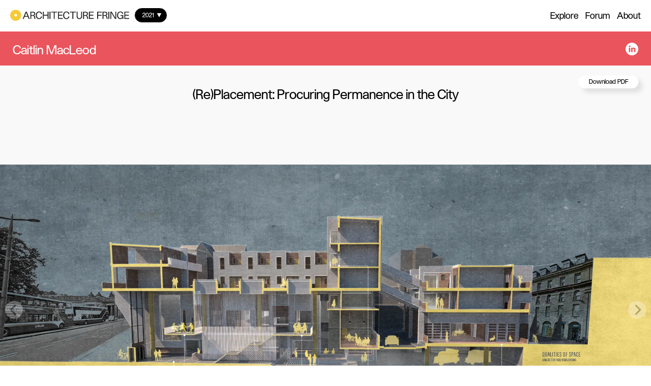

--- FILE ---
content_type: text/html; charset=UTF-8
request_url: https://showcase.architecturefringe.com/2021/graduates/caitlin-macleod
body_size: 8582
content:



<!DOCTYPE html>
<html lang="en-GB">
    <head>
            <meta charset="utf-8" />
    <meta name="viewport" content="width=device-width,minimum-scale=1">
    <link rel="icon" type="image/png" href="/favicon.png"/>
    <link rel="home" href="https://showcase.architecturefringe.com/" />
    <link href="/css/tachyons.min.02.css?v1.01" rel="stylesheet">

              
    <script async src="/js/scripts.min.02.js?v1.04"></script>

  <title>AF Graduate Showcase | Caitlin MacLeod</title><meta name="generator" content="SEOmatic">
<meta name="referrer" content="no-referrer-when-downgrade">
<meta name="robots" content="all">
<meta content="en_GB" property="og:locale">
<meta content="AF Graduate Showcase" property="og:site_name">
<meta content="website" property="og:type">
<meta content="https://showcase.architecturefringe.com/2021/graduates/caitlin-macleod" property="og:url">
<meta content="Caitlin MacLeod" property="og:title">
<link href="https://showcase.architecturefringe.com/2021/graduates/caitlin-macleod" rel="canonical">
<link href="https://showcase.architecturefringe.com" rel="home">
<link type="text/plain" href="https://showcase.architecturefringe.com/humans.txt" rel="author">
<link href="/css/normalcss.min.02.css" rel="stylesheet">
<style>			#yearmenu {
				height: 30px;
				margin-top: 6px;
				margin-left: 5px;
			}
			@media screen and (min-width: 768px) {
				#yearmenu {
					margin-top: 15px;
					margin-left: 10px
				}
			}
		</style>
<style>			#yearmenu-list {
				top: 20px;
				left: 172px;
			}
			@media screen and (min-width: 768px) {
				#yearmenu-list {
					top: 46px;
					left: 240px
				}
			}
		</style></head>
  <body class="flex flex-column sans graduates" x-data="{ exploreMenuOpen: false, yearMenuOpen: false }">

    

<nav class="bg-white flex pl4 ">
	<div class="w-80 w-50-m flex">
				<a class="dib link dim pl1 pv3 pv4-m" id="logo" href="/"><?xml version="1.0" encoding="UTF-8"?>
<svg width="171px" height="16px" viewBox="0 0 171 16" version="1.1" xmlns="http://www.w3.org/2000/svg" xmlns:xlink="http://www.w3.org/1999/xlink">
    <!-- Generator: Sketch 63.1 (92452) - https://sketch.com -->
    <title>logotype</title>
    <desc>Created with Sketch.</desc>
    <defs>
        <polygon id="path-1" points="0 0.125817743 15.8693607 0.125817743 15.8693607 15.9852845 0 15.9852845"></polygon>
    </defs>
    <g id="logotype" stroke="none" stroke-width="1" fill="none" fill-rule="evenodd">
        <g id="Small_logo" transform="translate(0.000000, -0.000000)">
            <g id="mark">
                <mask id="mask-2" fill="white">
                    <use xlink:href="#path-1"></use>
                </mask>
                <g id="Clip-2"></g>
                <path d="M9.90794118,8.06041562 C9.90794118,9.15006654 9.02441369,10.033594 7.93476278,10.033594 C6.84478206,10.033594 5.96158438,9.15006654 5.96158438,8.06041562 C5.96158438,6.97043491 6.84478206,6.08690743 7.93476278,6.08690743 C9.02441369,6.08690743 9.90794118,6.97043491 9.90794118,8.06041562 Z M15.8693607,8.06041562 C15.8693607,3.67823144 12.316947,0.125817743 7.93476278,0.125817743 C3.55241369,0.125817743 0,3.67823144 0,8.06041562 C0,12.4424349 3.55241369,15.9951784 7.93476278,15.9951784 C12.316947,15.9951784 15.8693607,12.4424349 15.8693607,8.06041562 L15.8693607,8.06041562 Z" id="Fill-1" fill="#F6CA37" mask="url(#mask-2)"></path>
            </g>
            <path d="M96.8653163,2.89957956 L96.8653163,8.86990357 C96.8653163,10.2837454 97.0161986,10.9705487 97.4558187,11.4917936 C97.8809277,12.0000116 98.5540444,12.2742382 99.3772189,12.2742382 C100.214905,12.2742382 100.9149,11.9861601 101.312965,11.4917936 C101.751926,10.9289942 101.902973,10.2705535 101.902973,8.86990357 L101.902973,2.89957956 L103.302798,2.89957956 L103.302798,8.86990357 C103.302798,10.4352874 103.165768,11.1761774 102.712956,11.9037107 C102.09541,12.919487 100.901048,13.4822864 99.3772189,13.4822864 C97.6754638,13.4822864 96.4400424,12.7954831 95.8633915,11.54654 C95.5614619,10.8880993 95.4653259,10.2151475 95.4653259,8.86990357 L95.4653259,2.89957956 L96.8653163,2.89957956 Z M80.8336953,2.63854484 C83.1668476,2.63854484 84.9101572,4.12098457 85.102594,6.30325458 L83.5787647,6.30325458 C83.345433,4.71082739 82.3436731,3.81905497 80.8198438,3.81905497 C78.8705757,3.81905497 77.5668862,5.50695853 77.5668862,8.00500964 C77.5668862,10.5993616 78.8296808,12.2742382 80.7928004,12.2742382 C82.3021186,12.2742382 83.3315815,11.3409113 83.5787647,9.76217068 L85.102594,9.76217068 C84.8415593,12.054758 83.1806991,13.4822864 80.7928004,13.4822864 C77.9097107,13.4822864 76.0707599,11.3409113 76.0707599,8.01886114 C76.0707599,4.78008486 77.9649518,2.63854484 80.8336953,2.63854484 Z M41.5663568,2.63854484 C43.9003337,2.63854484 45.6429836,4.12098457 45.8355853,6.30325458 L44.311756,6.30325458 C44.0784243,4.71082739 43.0764995,3.81905497 41.5533298,3.81905497 C39.603567,3.81905497 38.2998775,5.50695853 38.2998775,8.00500964 C38.2998775,10.5993616 39.5626721,12.2742382 41.5256268,12.2742382 C43.0356046,12.2742382 44.0650675,11.3409113 44.311756,9.76217068 L45.8355853,9.76217068 C45.5745506,12.054758 43.9135256,13.4822864 41.5256268,13.4822864 C38.6431967,13.4822864 36.8037512,11.3409113 36.8037512,8.01886114 C36.8037512,4.78008486 38.6979431,2.63854484 41.5663568,2.63854484 Z M158.415752,2.63854484 C160.666785,2.63854484 162.355348,3.96993732 162.58868,5.94657859 L161.078702,5.94657859 C160.84537,4.60149952 159.857297,3.81905497 158.415752,3.81905497 C156.370513,3.81905497 155.052972,5.49376663 155.052972,8.08745902 C155.052972,10.5863346 156.398216,12.2742382 158.374857,12.2742382 C160.076777,12.2742382 161.243436,11.0528332 161.243436,9.28182064 L161.243436,9.04848891 L158.635232,9.04848891 L158.635232,7.88183028 L162.58868,7.88183028 L162.58868,13.2212517 L161.36678,13.2212517 L161.36678,11.9446056 C160.680472,12.94719 159.568559,13.4822864 158.168569,13.4822864 C155.4235,13.4822864 153.556681,11.2723134 153.556681,8.04656413 C153.556681,4.79327676 155.492097,2.63854484 158.415752,2.63854484 Z M32.6339566,2.89957956 C34.7891832,2.89957956 36.0659942,3.96993732 36.0659942,5.76799325 C36.0659942,7.1818351 35.2835497,8.11516201 33.8420048,8.38988332 C34.6653443,8.51322758 35.0225149,8.70566442 35.3653394,9.19937126 C35.5168814,9.41885149 35.6677637,9.77618708 35.7502131,10.1326982 C35.791108,10.2837454 35.8458544,10.5584667 35.9558419,11.1623259 L36.1067242,12.0409065 C36.24392,12.7545882 36.2854744,12.9056355 36.4225053,13.2212517 L34.926379,13.2212517 C34.7891832,12.6723038 34.6791958,12.1508939 34.5283134,11.1214311 C34.2672787,9.33706172 33.8283182,8.92514465 32.1811446,8.92514465 L30.3830887,8.92514465 L30.3830887,13.2212517 L28.9830984,13.2212517 L28.9830984,2.89957956 L32.6339566,2.89957956 Z M131.705618,2.89957956 L131.705618,4.06623819 L126.407092,4.06623819 L126.407092,7.52515429 L131.348447,7.52515429 L131.348447,8.67812633 L126.407092,8.67812633 L126.407092,13.2212517 L125.006936,13.2212517 L125.006936,2.89957956 L131.705618,2.89957956 Z M136.372088,2.89957956 C138.526985,2.89957956 139.803631,3.96993732 139.803631,5.76799325 C139.803631,7.1818351 139.021186,8.11516201 137.580466,8.39004822 C138.40364,8.51322758 138.760316,8.70566442 139.103635,9.19937126 C139.254518,9.41885149 139.405565,9.77618708 139.48785,10.1328631 C139.529404,10.2837454 139.58415,10.5586316 139.694138,11.1623259 L139.845185,12.0409065 C139.982216,12.7547531 140.023111,12.9056355 140.160801,13.2212517 L138.664675,13.2212517 C138.526985,12.6723038 138.417492,12.1508939 138.266609,11.1214311 C138.005575,9.33706172 137.566614,8.92514465 135.919441,8.92514465 L134.121385,8.92514465 L134.121385,13.2212517 L132.720735,13.2212517 L132.720735,2.89957956 L136.372088,2.89957956 Z M142.507311,2.89957956 L142.507311,13.2212517 L141.10732,13.2212517 L141.10732,2.89957956 L142.507311,2.89957956 Z M119.966147,2.89957956 L119.966147,4.06623819 L114.503216,4.06623819 L114.503216,7.31886596 L119.554724,7.31886596 L119.554724,8.47233269 L114.503216,8.47233269 L114.503216,12.0132035 L120.03458,12.0132035 L120.03458,13.2212517 L113.103391,13.2212517 L113.103391,2.89957956 L119.966147,2.89957956 Z M108.367499,2.89957956 C110.52289,2.89957956 111.799701,3.96993732 111.799701,5.76799325 C111.799701,7.1818351 111.017257,8.11516201 109.575877,8.38988332 C110.399546,8.51322758 110.756222,8.70566442 111.099706,9.19937126 C111.250588,9.41885149 111.401471,9.77618708 111.48392,10.1326982 C111.524815,10.2837454 111.580221,10.5584667 111.689549,11.1623259 L111.840431,12.0409065 C111.977627,12.7545882 112.019016,12.9056355 112.156212,13.2212517 L110.660086,13.2212517 L110.593439,12.946593 C110.485087,12.4843879 110.387728,11.9793168 110.261855,11.1214311 C110.00148,9.33706172 109.56186,8.92514465 107.914687,8.92514465 L106.116631,8.92514465 L106.116631,13.2212517 L104.716805,13.2212517 L104.716805,2.89957956 L108.367499,2.89957956 Z M94.4363578,2.89957956 L94.4363578,4.06623819 L90.8263944,4.06623819 L90.8263944,13.2212517 L89.4257445,13.2212517 L89.4257445,4.06623819 L85.7748862,4.06623819 L85.7748862,2.89957956 L94.4363578,2.89957956 Z M75.4970771,2.89957956 L75.4970771,4.06623819 L70.0343115,4.06623819 L70.0343115,7.31886596 L75.0851601,7.31886596 L75.0851601,8.47233269 L70.0343115,8.47233269 L70.0343115,12.0132035 L75.565675,12.0132035 L75.565675,13.2212517 L68.6338264,13.2212517 L68.6338264,2.89957956 L75.4970771,2.89957956 Z M67.6048582,2.89957956 L67.6048582,4.06623819 L63.9948949,4.06623819 L63.9948949,13.2212517 L62.5949045,13.2212517 L62.5949045,4.06623819 L58.9433867,4.06623819 L58.9433867,2.89957956 L67.6048582,2.89957956 Z M57.9277753,2.89957956 L57.9277753,13.2212517 L56.527785,13.2212517 L56.527785,2.89957956 L57.9277753,2.89957956 Z M145.870091,2.89957956 L151.072481,11.6842305 L151.072481,2.89957956 L152.403874,2.89957956 L152.403874,13.2212517 L150.537385,13.2212517 L145.252545,4.32661331 L145.252545,13.2212517 L143.921152,13.2212517 L143.921152,2.89957956 L145.870091,2.89957956 Z M48.2927416,2.89957956 L48.2927416,7.31886596 L53.7007608,7.31886596 L53.7007608,2.89957956 L55.1007512,2.89957956 L55.1007512,13.2212517 L53.7007608,13.2212517 L53.7007608,8.47233269 L48.2927416,8.47233269 L48.2927416,13.2212517 L46.8920916,13.2212517 L46.8920916,2.89957956 L48.2927416,2.89957956 Z M23.7943944,2.89957956 L28.0497715,13.2212517 L26.4850473,13.2212517 L25.2768341,10.2151475 L20.6787975,10.2151475 L19.4844359,13.2212517 L18.002161,13.2212517 L22.2021321,2.89957956 L23.7943944,2.89957956 Z M170.892816,2.89957956 L170.892816,4.06623819 L165.42972,4.06623819 L165.42972,7.31886596 L170.480569,7.31886596 L170.480569,8.47233269 L165.42972,8.47233269 L165.42972,12.0132035 L170.962073,12.0132035 L170.962073,13.2212517 L164.029565,13.2212517 L164.029565,2.89957956 L170.892816,2.89957956 Z M22.9844118,4.3404648 L21.1454609,9.04848891 L24.8101707,9.04848891 L22.9844118,4.3404648 Z M32.2911321,4.06623819 L30.3830887,4.06623819 L30.3830887,7.79938091 L32.2772806,7.79938091 C33.7872584,7.79938091 34.6244494,7.11323722 34.6244494,5.87798071 C34.6244494,4.656081 33.8698727,4.06623819 32.2911321,4.06623819 Z M108.024839,4.06623819 L106.116631,4.06623819 L106.116631,7.79938091 L108.010987,7.79938091 C109.520965,7.79938091 110.358156,7.11323722 110.358156,5.87798071 C110.358156,4.656081 109.603415,4.06623819 108.024839,4.06623819 Z M136.028769,4.06623819 L134.121385,4.06623819 L134.121385,7.79938091 L136.014917,7.79938091 C137.52506,7.79938091 138.362745,7.11323722 138.362745,5.87814561 C138.362745,4.656081 137.607509,4.06623819 136.028769,4.06623819 Z" id="text" fill="#272726"></path>
        </g>
    </g>
</svg></a>
						<div id="yearmenu" class="bg-black h3 ph3 ph4-ns pv0 white br-pill ba bw1 flex items-center z-999" @click="yearMenuOpen = !yearMenuOpen" @click.away="yearMenuOpen = false">
			<p class="ml2 pointer mr2 f9" x-text="2021"></p>
			<svg xmlns="http://www.w3.org/2000/svg" width="10" height="8" viewBox="0 0 14 13">
			  <path d="M7,0l7,13H0Z" transform="translate(14 13) rotate(180)" fill="#fff"/>
			</svg>
		</div>
				<div x-show="yearMenuOpen" class="absolute z-999" id="yearmenu-list">
			<ul class="list p4">
									<a class="no-underline" href="/2021">
						<li class="f9 ph4 pv2 mb3 bg-white hover-bg-black hover-white br-pill ba bw1">2021</li>
					</a>
									<a class="no-underline" href="/2020">
						<li class="f9 ph4 pv2 mb3 bg-white hover-bg-black hover-white br-pill ba bw1">2020</li>
					</a>
							</ul>
		</div>
	</div>
	<div @click="exploreMenuOpen = !exploreMenuOpen" class="w-20 db dn-m tr pr3 pt2" id="burger">
		<div id="icon-burger" x-show="!exploreMenuOpen">
			<?xml version="1.0" encoding="UTF-8"?>
<svg width="32px" height="32px" viewBox="0 0 32 32" version="1.1" xmlns="http://www.w3.org/2000/svg" xmlns:xlink="http://www.w3.org/1999/xlink">
    <!-- Generator: Sketch 63.1 (92452) - https://sketch.com -->
    <title>burger</title>
    <desc>Created with Sketch.</desc>
    <g id="burger" stroke="none" stroke-width="1" fill="none" fill-rule="evenodd">
        <rect id="Rectangle" fill="#000000" fill-rule="nonzero" x="3" y="7" width="26" height="2"></rect>
        <rect id="Rectangle" fill="#000000" fill-rule="nonzero" x="3" y="15" width="26" height="2"></rect>
        <rect id="Rectangle" fill="#000000" fill-rule="nonzero" x="3" y="23" width="26" height="2"></rect>
    </g>
</svg>		</div>
		<div id="icon-close" x-show="exploreMenuOpen">
			<?xml version="1.0" encoding="UTF-8"?>
<svg width="32px" height="32px" viewBox="0 0 32 32" version="1.1" xmlns="http://www.w3.org/2000/svg" xmlns:xlink="http://www.w3.org/1999/xlink">
    <!-- Generator: Sketch 63.1 (92452) - https://sketch.com -->
    <title>burger-close</title>
    <desc>Created with Sketch.</desc>
    <g id="burger-close" stroke="none" stroke-width="1" fill="none" fill-rule="evenodd">
        <rect id="Rectangle" fill="#000000" fill-rule="nonzero" transform="translate(16.000000, 16.000000) rotate(-315.000000) translate(-16.000000, -16.000000) " x="3" y="15" width="26" height="2"></rect>
        <rect id="Rectangle" fill="#000000" fill-rule="nonzero" transform="translate(16.000000, 16.000000) scale(-1, 1) rotate(-315.000000) translate(-16.000000, -16.000000) " x="3" y="15" width="26" height="2"></rect>
    </g>
</svg>		</div>
	</div>
				<div class="w-100 w-50-m dn db-m" id="links">
			<ul class="list db tl tr-m m0 pl2 pl0-m f7 f6-m h-100">
				<li class="dib pr3 pv2 pv4-m h-100" @click="exploreMenuOpen = !exploreMenuOpen" @click.away="exploreMenuOpen = false"><a class="link dim" href="" x-on:click.prevent>Explore</a></li>
				<li class="dib pr3 pv2 pv4-m h-100"><a class="link dim" href="/2021/forum">Forum</a></li>
				<li class="dib pr4 pv2 pv4-m h-100"><a class="link dim" href="/2021/about">About</a></li>
			</ul>
		</div>
	</nav>
<div x-show="exploreMenuOpen" x-cloak class="w-100 bg-teal flex flex-wrap ph4-m pv4-m shadow" X@mouseenter="exploreMenuOpen = true" X@mouseleave="exploreMenuOpen = false">
		<div class="db dn-m w-100 ph4 pv2 ph0-m pv0-m">
		<li class="dib pr3 pv2 pv4-m h-100"><a class="link dim" href="/2021/forum">Forum</a></li>
		<li class="dib pr4 pv2 pv4-m h-100"><a class="link dim" href="/2021/about">About</a></li>
	</div>
	<div class="w-100 w-50-m ph4 pv2 ph0-m pv0-m">
		<p>Whole Directory</p>
		<ul class="list">
			<a href="/2021" class="link"><li class="dib bg-white f9 f7-m br-pill p2 p3-m ph4 ph5-m mr2 mr3-m mb3 mb3-m shadow dim">Featured</li></a>
			<a href="/2021/list" class="link"><li class="dib bg-white f9 f7-m br-pill p2 p3-m ph4 ph5-m mr2 mr3-m mb3 mb3-m shadow dim">A-Z listing</li></a>
		</ul>
		<p class="mt5">Level</p>
		<ul class="list">
			  			<a href="/2021/qualification/part1" class="link"><li class="dib bg-white f9 f7-m br-pill p2 p3-m ph4 ph5-m mr2 mr3-m mb3 mb3-m shadow dim">Part 1 (Architecture)</li></a>
			  			<a href="/2021/qualification/part2" class="link"><li class="dib bg-white f9 f7-m br-pill p2 p3-m ph4 ph5-m mr2 mr3-m mb3 mb3-m shadow dim">Part 2 (Architecture)</li></a>
			  			<a href="/2021/qualification/ma-landscape-architecture" class="link"><li class="dib bg-white f9 f7-m br-pill p2 p3-m ph4 ph5-m mr2 mr3-m mb3 mb3-m shadow dim">MA (Landscape Architecture)</li></a>
			  			<a href="/2021/qualification/mla-landscape-postgraduate" class="link"><li class="dib bg-white f9 f7-m br-pill p2 p3-m ph4 ph5-m mr2 mr3-m mb3 mb3-m shadow dim">MLA (Landscape/Postgraduate)</li></a>
			  			<a href="/2021/qualification/ba-hons-design" class="link"><li class="dib bg-white f9 f7-m br-pill p2 p3-m ph4 ph5-m mr2 mr3-m mb3 mb3-m shadow dim">BA Hons (Design)</li></a>
					</ul>
		<p class="mt5">School</p>
		<ul class="list">
			  			<a href="/2021/schools/esala" class="link"><li class="dib bg-white f9 f7-m br-pill p2 p3-m ph4 ph5-m mr2 mr3-m mb3 mb3-m shadow dim">University of Edinburgh</li></a>
			  			<a href="/2021/schools/msa" class="link"><li class="dib bg-white f9 f7-m br-pill p2 p3-m ph4 ph5-m mr2 mr3-m mb3 mb3-m shadow dim">Glasgow School of Art</li></a>
			  			<a href="/2021/schools/glasgow-school-of-art-interior-design" class="link"><li class="dib bg-white f9 f7-m br-pill p2 p3-m ph4 ph5-m mr2 mr3-m mb3 mb3-m shadow dim">GSA: Int. Des.</li></a>
			  			<a href="/2021/schools/rgu" class="link"><li class="dib bg-white f9 f7-m br-pill p2 p3-m ph4 ph5-m mr2 mr3-m mb3 mb3-m shadow dim">Robert Gordon University</li></a>
			  			<a href="/2021/schools/uod" class="link"><li class="dib bg-white f9 f7-m br-pill p2 p3-m ph4 ph5-m mr2 mr3-m mb3 mb3-m shadow dim">University of Dundee</li></a>
			  			<a href="/2021/schools/university-of-strathclyde" class="link"><li class="dib bg-white f9 f7-m br-pill p2 p3-m ph4 ph5-m mr2 mr3-m mb3 mb3-m shadow dim">University of Strathclyde</li></a>
					</ul>
	</div>
	<div class="w-100 w-50-m ph4 pv2 ph0-m pv0-m">
		<p>Category</p>
		<ul class="list">
			  			<a href="/2021/category/residential" class="link"><li class="dib bg-white f9 f7-m br-pill p2 p3-m ph4 ph5-m mr2 mr3-m mb3 mb3-m shadow dim">Residential</li></a>
			  			<a href="/2021/category/category-1" class="link"><li class="dib bg-white f9 f7-m br-pill p2 p3-m ph4 ph5-m mr2 mr3-m mb3 mb3-m shadow dim">Community and Culture</li></a>
			  			<a href="/2021/category/industrial-process" class="link"><li class="dib bg-white f9 f7-m br-pill p2 p3-m ph4 ph5-m mr2 mr3-m mb3 mb3-m shadow dim">Industrial and Process</li></a>
			  			<a href="/2021/category/infrastructure" class="link"><li class="dib bg-white f9 f7-m br-pill p2 p3-m ph4 ph5-m mr2 mr3-m mb3 mb3-m shadow dim">Infrastructure</li></a>
			  			<a href="/2021/category/urban" class="link"><li class="dib bg-white f9 f7-m br-pill p2 p3-m ph4 ph5-m mr2 mr3-m mb3 mb3-m shadow dim">Urban</li></a>
			  			<a href="/2021/category/transport" class="link"><li class="dib bg-white f9 f7-m br-pill p2 p3-m ph4 ph5-m mr2 mr3-m mb3 mb3-m shadow dim">Transport</li></a>
			  			<a href="/2021/category/education" class="link"><li class="dib bg-white f9 f7-m br-pill p2 p3-m ph4 ph5-m mr2 mr3-m mb3 mb3-m shadow dim">Education</li></a>
			  			<a href="/2021/category/leisure" class="link"><li class="dib bg-white f9 f7-m br-pill p2 p3-m ph4 ph5-m mr2 mr3-m mb3 mb3-m shadow dim">Leisure</li></a>
			  			<a href="/2021/category/commercial" class="link"><li class="dib bg-white f9 f7-m br-pill p2 p3-m ph4 ph5-m mr2 mr3-m mb3 mb3-m shadow dim">Commercial</li></a>
			  			<a href="/2021/category/green-infrastructure" class="link"><li class="dib bg-white f9 f7-m br-pill p2 p3-m ph4 ph5-m mr2 mr3-m mb3 mb3-m shadow dim">Green Infrastructure</li></a>
			  			<a href="/2021/category/parks-and-gardens" class="link"><li class="dib bg-white f9 f7-m br-pill p2 p3-m ph4 ph5-m mr2 mr3-m mb3 mb3-m shadow dim">Parks and Gardens</li></a>
			  			<a href="/2021/category/history-and-heritage" class="link"><li class="dib bg-white f9 f7-m br-pill p2 p3-m ph4 ph5-m mr2 mr3-m mb3 mb3-m shadow dim">History and Heritage</li></a>
			  			<a href="/2021/category/speculative-futures" class="link"><li class="dib bg-white f9 f7-m br-pill p2 p3-m ph4 ph5-m mr2 mr3-m mb3 mb3-m shadow dim">Speculative/Futures</li></a>
			  			<a href="/2021/category/masterplanning" class="link"><li class="dib bg-white f9 f7-m br-pill p2 p3-m ph4 ph5-m mr2 mr3-m mb3 mb3-m shadow dim">Masterplanning</li></a>
					</ul>
	</div>
</div>


    <main class="bg-near-white">
    
<div class="bg-red p2 flex-m">
	<div class="w-100 w-50-m ph4">
				<h1 class="white f5 tc tl-m mb0 mb3-m logo-valignment-shim-s">Caitlin MacLeod</h1>
	</div>
	<div class="w-100 w-50-m pt0 pt2-m pb3 pb0-m tc tr-m ph4 flex-m" style="align-items: center; justify-content: flex-end">
																			<a class="white link f9 f8-m" href="https://www.linkedin.com/in/caitlin-macleod-4bbb79132/"><?xml version="1.0" encoding="UTF-8"?>
<svg width="25px" height="25px" viewBox="0 0 50 50" version="1.1" xmlns="http://www.w3.org/2000/svg" xmlns:xlink="http://www.w3.org/1999/xlink">
    <!-- Generator: Sketch 63.1 (92452) - https://sketch.com -->
    <title>social_linkedin</title>
    <desc>Created with Sketch.</desc>
    <g id="social_linkedin" stroke="none" stroke-width="1" fill="none" fill-rule="evenodd">
        <g fill="#FFFFFF" id="Shape">
            <path d="M39.0308333,36.7808333 L39.0308333,27.0208333 C39.0308333,21.7916667 36.2391667,19.3583333 32.5175,19.3583333 C29.5141667,19.3583333 28.1683333,21.0108333 27.4183333,22.17 L27.4183333,19.7583333 L21.76,19.7583333 C21.835,21.3558333 21.76,36.7808333 21.76,36.7808333 L27.4183333,36.7808333 L27.4183333,27.2741667 C27.4183333,26.7666667 27.455,26.2583333 27.605,25.895 C28.0133333,24.8783333 28.9441667,23.8258333 30.5066667,23.8258333 C32.555,23.8258333 33.3733333,25.3866667 33.3733333,27.6741667 L33.3733333,36.7816667 L39.0308333,36.7816667 L39.0308333,36.7808333 Z M15.7991667,17.435 C17.7716667,17.435 19.0008333,16.1266667 19.0008333,14.4925 C18.9641667,12.8233333 17.7716667,11.5525 15.8366667,11.5525 C13.9016667,11.5525 12.6358333,12.8225 12.6358333,14.4925 C12.6358333,16.1266667 13.8641667,17.435 15.7633333,17.435 L15.7991667,17.435 Z M25,50 C11.1933333,50 0,38.8066667 0,25 C0,11.1925 11.1933333,0 25,0 C38.8066667,0 50,11.1925 50,25 C50,38.8066667 38.8066667,50 25,50 Z M18.6283333,36.7808333 L18.6283333,19.7583333 L12.9708333,19.7583333 L12.9708333,36.7808333 L18.6283333,36.7808333 Z"></path>
        </g>
    </g>
</svg>
</a>
			</div>
</div>

<div class="relative pv2 pv4-m">

		<h2 class="f5 f4-m tc pt4 pt3-m pt0-l"> (Re)Placement: Procuring Permanence in the City</h3>

		<div class="pdf absolute z-999 top-1 top-2-m right-1 right-2-m">
					<a class=" dib bg-white f9 br-pill p2 ph2 ph4-m mr1 mr2-m shadow link" href="https://drive.google.com/file/d/1iSarbXC-_1ttDm55obekn9ctSA5FMdFp/view?usp=sharing">Download PDF</a>
			</div>

</div>

<div id="project-slideshow">
		





<img
  class="carousel-cell"
  alt="Qualities of Space // Long section"
  data-flickity-lazyload-src="https://ik.imagekit.io/af/https://architecturefringe.ams3.digitaloceanspaces.com/showcase/CM_ATLAS_03.jpg?tr=w-1200"
  sizes="100vw" data-flickity-lazyload-srcset="https://ik.imagekit.io/af/https://architecturefringe.ams3.digitaloceanspaces.com/showcase/CM_ATLAS_03.jpg?tr=w-2200 2200w, https://ik.imagekit.io/af/https://architecturefringe.ams3.digitaloceanspaces.com/showcase/CM_ATLAS_03.jpg?tr=w-1200 1200w, https://ik.imagekit.io/af/https://architecturefringe.ams3.digitaloceanspaces.com/showcase/CM_ATLAS_03.jpg?tr=w-1200 900w, https://ik.imagekit.io/af/https://architecturefringe.ams3.digitaloceanspaces.com/showcase/CM_ATLAS_03.jpg?tr=w-680 680w"
  >
	





<img
  class="carousel-cell"
  alt="Field of Emptiness // Isometric drawing of gap sites"
  data-flickity-lazyload-src="https://ik.imagekit.io/af/https://architecturefringe.ams3.digitaloceanspaces.com/showcase/CM_ATLAS_01.jpg?tr=w-1200"
  sizes="100vw" data-flickity-lazyload-srcset="https://ik.imagekit.io/af/https://architecturefringe.ams3.digitaloceanspaces.com/showcase/CM_ATLAS_01.jpg?tr=w-2200 2200w, https://ik.imagekit.io/af/https://architecturefringe.ams3.digitaloceanspaces.com/showcase/CM_ATLAS_01.jpg?tr=w-1200 1200w, https://ik.imagekit.io/af/https://architecturefringe.ams3.digitaloceanspaces.com/showcase/CM_ATLAS_01.jpg?tr=w-1200 900w, https://ik.imagekit.io/af/https://architecturefringe.ams3.digitaloceanspaces.com/showcase/CM_ATLAS_01.jpg?tr=w-680 680w"
  >
	





<img
  class="carousel-cell"
  alt="Residential rooftop garden // Visualisation"
  data-flickity-lazyload-src="https://ik.imagekit.io/af/https://architecturefringe.ams3.digitaloceanspaces.com/showcase/Housing-render-from-balcony.jpg?tr=w-1200"
  sizes="100vw" data-flickity-lazyload-srcset="https://ik.imagekit.io/af/https://architecturefringe.ams3.digitaloceanspaces.com/showcase/Housing-render-from-balcony.jpg?tr=w-2200 2200w, https://ik.imagekit.io/af/https://architecturefringe.ams3.digitaloceanspaces.com/showcase/Housing-render-from-balcony.jpg?tr=w-1200 1200w, https://ik.imagekit.io/af/https://architecturefringe.ams3.digitaloceanspaces.com/showcase/Housing-render-from-balcony.jpg?tr=w-1200 900w, https://ik.imagekit.io/af/https://architecturefringe.ams3.digitaloceanspaces.com/showcase/Housing-render-from-balcony.jpg?tr=w-680 680w"
  >
	





<img
  class="carousel-cell"
  alt="Support Hub digital zone // Visualisation"
  data-flickity-lazyload-src="https://ik.imagekit.io/af/https://architecturefringe.ams3.digitaloceanspaces.com/showcase/Support-hub-render.jpg?tr=w-1200"
  sizes="100vw" data-flickity-lazyload-srcset="https://ik.imagekit.io/af/https://architecturefringe.ams3.digitaloceanspaces.com/showcase/Support-hub-render.jpg?tr=w-2200 2200w, https://ik.imagekit.io/af/https://architecturefringe.ams3.digitaloceanspaces.com/showcase/Support-hub-render.jpg?tr=w-1200 1200w, https://ik.imagekit.io/af/https://architecturefringe.ams3.digitaloceanspaces.com/showcase/Support-hub-render.jpg?tr=w-1200 900w, https://ik.imagekit.io/af/https://architecturefringe.ams3.digitaloceanspaces.com/showcase/Support-hub-render.jpg?tr=w-680 680w"
  >
	





<img
  class="carousel-cell"
  alt="Tectonics of Re-use // Exploded isometric and maquettes"
  data-flickity-lazyload-src="https://ik.imagekit.io/af/https://architecturefringe.ams3.digitaloceanspaces.com/showcase/CM_ATLAS_02_annotated.jpg?tr=w-1200"
  sizes="100vw" data-flickity-lazyload-srcset="https://ik.imagekit.io/af/https://architecturefringe.ams3.digitaloceanspaces.com/showcase/CM_ATLAS_02_annotated.jpg?tr=w-2200 2200w, https://ik.imagekit.io/af/https://architecturefringe.ams3.digitaloceanspaces.com/showcase/CM_ATLAS_02_annotated.jpg?tr=w-1200 1200w, https://ik.imagekit.io/af/https://architecturefringe.ams3.digitaloceanspaces.com/showcase/CM_ATLAS_02_annotated.jpg?tr=w-1200 900w, https://ik.imagekit.io/af/https://architecturefringe.ams3.digitaloceanspaces.com/showcase/CM_ATLAS_02_annotated.jpg?tr=w-680 680w"
  >
	





<img
  class="carousel-cell"
  alt="Market Hall interiors // Visualisations"
  data-flickity-lazyload-src="https://ik.imagekit.io/af/https://architecturefringe.ams3.digitaloceanspaces.com/showcase/Visualisation-sheet-1.jpg?tr=w-1200"
  sizes="100vw" data-flickity-lazyload-srcset="https://ik.imagekit.io/af/https://architecturefringe.ams3.digitaloceanspaces.com/showcase/Visualisation-sheet-1.jpg?tr=w-2200 2200w, https://ik.imagekit.io/af/https://architecturefringe.ams3.digitaloceanspaces.com/showcase/Visualisation-sheet-1.jpg?tr=w-1200 1200w, https://ik.imagekit.io/af/https://architecturefringe.ams3.digitaloceanspaces.com/showcase/Visualisation-sheet-1.jpg?tr=w-1200 900w, https://ik.imagekit.io/af/https://architecturefringe.ams3.digitaloceanspaces.com/showcase/Visualisation-sheet-1.jpg?tr=w-680 680w"
  >
</div>

<p class="tc z-99 w-100 db f10" id="caption">Qualities of Space // Long section</p>

<div class="flex-m mt5">
	<div class="w-100 w-50-m bg-black-20 p4">
		<p class="f6 f5-m">A mixed-use, community focused programme occupying a former department store on Princes Street, part of a wider strategy to build social sustainability from a network of disused buildings in Edinburgh</p>
		<p class="f9">School/Level</p>
		<ul>
			<a class="link" href="/2021/schools/esala">
		    <li class="dib bg-white f9 f7-m br-pill p2 p3-m ph4 ph5-m mr2 mr3-m mb3 mb3-m shadow dim">
					University of Edinburgh
				</li>
					  			<a href="/2021/qualification/part2" class="link"><li class="dib bg-white f9 f7-m br-pill p2 p3-m ph4 ph5-m mr2 mr3-m mb3 mb3-m shadow dim">Part 2 (Architecture)</li></a>
							</a>
		</ul>
				<p class="f9">Category</p>
		<ul>
					<a class="link" href="/2021/category/residential">
		    <li class="dib bg-white f9 f7-m br-pill p2 p3-m ph4 ph5-m mr2 mr3-m mb3 mb3-m shadow dim">
					Residential
				</li>
			</a>
					<a class="link" href="/2021/category/category-1">
		    <li class="dib bg-white f9 f7-m br-pill p2 p3-m ph4 ph5-m mr2 mr3-m mb3 mb3-m shadow dim">
					Community and Culture
				</li>
			</a>
					<a class="link" href="/2021/category/urban">
		    <li class="dib bg-white f9 f7-m br-pill p2 p3-m ph4 ph5-m mr2 mr3-m mb3 mb3-m shadow dim">
					Urban
				</li>
			</a>
					<a class="link" href="/2021/category/leisure">
		    <li class="dib bg-white f9 f7-m br-pill p2 p3-m ph4 ph5-m mr2 mr3-m mb3 mb3-m shadow dim">
					Leisure
				</li>
			</a>
				</ul>
		<p class="f9">Year</p>
		<ul>
					<a class="link" href="https://showcase.architecturefringe.com/2021">
		    <li class="dib bg-white f9 f7-m br-pill p2 p3-m ph4 ph5-m mr2 mr3-m mb3 mb3-m shadow dim">
					2021
				</li>
			</a>
				</ul>
	</div>
	<div class="w-100 w-50-m bg-black-10 p4">
		<p class="f8 f6-m">(Re)Placement: Procuring Permanence in the City aims to identify and utilise a perceived condition of ‘emptiness’ in the New Town to create a vibrant, diverse and socially sustainable community centred in the heart of the city of Edinburgh, in response to a lack of current community provision, a low resident population and a current skew towards consumer and tourist-based interests.<br><br>The project seizes upon pre-existing challenges that have been accelerated by the effects of the COVID-19 pandemic, such as the widespread closing of high street retail units and the abandonment of luxury Airbnbs, and seeks to turn these into opportunities for housing, leisure and work provision, with a focus on re-integrating and accommodating the needs of Edinburgh’s most vulnerable populations, such as those experiencing homelessness.<br><br>The focused design proposal for a combined market hall, homeless Support Hub and residential accommodation occupies the site of a former department store on Princes Street, and utilises its existing structural elements to reduce construction waste as far as possible. In this way the project aims to ‘procure permanence,’ not just for vulnerable individuals seeking long-term solutions to homelessness, but by thinking in terms of the full life-cycle of empty buildings, building long-term resilience in this speculative, post-pandemic New Town Neighbourhood.</p>
			</div>
</div>


<div class="bg-yellow p4 pb6">
	<h4 class="f6 f5-m">You may also be<br>interested in</h4>
	<div id="listing" class="mt0 mt4-m Xp4 pv5 Xp4-m flex flex-wrap justify-center">
								
<a href="/2021/graduates/lewis-brown-2" class="mt4 mt0-m fl w-100 w-50-m p4 p5-m p0-m w-auto-m fn-m link dim tc">
	<div class="w6_5-m mb4 dt-m p0 p2-m p0-m m5-m tc">
		<div class="aspect-ratio aspect-ratio--1x1"  style="overflow: hidden">
			<div class="aspect-ratio--object">
				<div class="lazyload dt" style="width: 100%; height: 100%; background-size: contain; background-repeat: no-repeat; background-position: center center" data-bg="https://ik.imagekit.io/af/https://architecturefringe.ams3.digitaloceanspaces.com/showcase/01_BROWN-Lewis-min.jpg?tr=w-1000">
				</div>
			</div>
		</div>
				<h3 class="p0 mt3 mt4-m m0 ttu f9 f6-m">Rionnach Maoim</h3>
		<h4 class="p0 m0 link f9 f6-m">Lewis Brown</h4>
		<h4 class="p0 m0 red f9 f6-m">University of Edinburgh</h4>
	</div>
</a>
										
<a href="/2021/graduates/jenna-alexandra-craig" class="mt4 mt0-m fl w-100 w-50-m p4 p5-m p0-m w-auto-m fn-m link dim tc">
	<div class="w6_5-m mb4 dt-m p0 p2-m p0-m m5-m tc">
		<div class="aspect-ratio aspect-ratio--1x1"  style="overflow: hidden">
			<div class="aspect-ratio--object">
				<div class="lazyload dt" style="width: 100%; height: 100%; background-size: contain; background-repeat: no-repeat; background-position: center center" data-bg="https://ik.imagekit.io/af/https://architecturefringe.ams3.digitaloceanspaces.com/showcase/Image-1_2021-06-02-152141_oibn.jpg?tr=w-1000">
				</div>
			</div>
		</div>
				<h3 class="p0 mt3 mt4-m m0 ttu f9 f6-m">Liberating the Ground. &#039;Rhythmanalysis&#039;: The Non-Investible City</h3>
		<h4 class="p0 m0 link f9 f6-m">Jenna Alexandra Craig</h4>
		<h4 class="p0 m0 red f9 f6-m">University of Dundee</h4>
	</div>
</a>
			</div>
</div>

    </main>

              
    <div class="z-999 fixed right-1 bottom-1">
	  </div>

    
  <script type="application/ld+json">{"@context":"http://schema.org","@graph":[{"@type":"WebPage","author":{"@id":"#identity"},"copyrightHolder":{"@id":"#identity"},"copyrightYear":"2021","creator":{"@id":"#creator"},"dateModified":"2021-05-22T06:19:03-07:00","datePublished":"2021-05-22T06:19:00-07:00","headline":"Caitlin MacLeod","inLanguage":"en-gb","mainEntityOfPage":"https://showcase.architecturefringe.com/2021/graduates/caitlin-macleod","name":"Caitlin MacLeod","publisher":{"@id":"#creator"},"url":"https://showcase.architecturefringe.com/2021/graduates/caitlin-macleod"},{"@id":"#identity","@type":"Organization"},{"@id":"#creator","@type":"Organization"},{"@type":"BreadcrumbList","description":"Breadcrumbs list","itemListElement":[{"@type":"ListItem","item":"https://showcase.architecturefringe.com","name":"Homepage","position":1},{"@type":"ListItem","item":"https://showcase.architecturefringe.com/2021","name":"2021","position":2},{"@type":"ListItem","item":"https://showcase.architecturefringe.com/2021/graduates/caitlin-macleod","name":"Caitlin MacLeod","position":3}],"name":"Breadcrumbs"}]}</script></body>
</html>


--- FILE ---
content_type: text/css
request_url: https://showcase.architecturefringe.com/css/tachyons.min.02.css?v1.01
body_size: 47098
content:
/*! Flickity v2.2.0
https://flickity.metafizzy.co
---------------------------------------------- */.flickity-enabled{position:relative}.flickity-enabled:focus{outline:0}.flickity-viewport{overflow:hidden;position:relative;height:100%}.flickity-slider{position:absolute;width:100%;height:100%}.flickity-enabled.is-draggable{-webkit-tap-highlight-color:transparent;tap-highlight-color:transparent;-webkit-user-select:none;-moz-user-select:none;-ms-user-select:none;user-select:none}.flickity-enabled.is-draggable .flickity-viewport{cursor:move;cursor:-webkit-grab;cursor:grab}.flickity-enabled.is-draggable .flickity-viewport.is-pointer-down{cursor:-webkit-grabbing;cursor:grabbing}.flickity-button{position:absolute;background:hsla(0,0%,100%,.75);border:none;color:#333}.flickity-button:hover{background:#fff;cursor:pointer}.flickity-button:focus{outline:0;box-shadow:0 0 0 5px #19f}.flickity-button:active{opacity:.6}.flickity-button:disabled{opacity:.3;cursor:auto;pointer-events:none}.flickity-button-icon{fill:currentColor}.flickity-prev-next-button{top:50%;width:44px;height:44px;border-radius:50%;transform:translateY(-50%)}.flickity-prev-next-button.previous{left:10px}.flickity-prev-next-button.next{right:10px}.flickity-rtl .flickity-prev-next-button.previous{left:auto;right:10px}.flickity-rtl .flickity-prev-next-button.next{right:auto;left:10px}.flickity-prev-next-button .flickity-button-icon{position:absolute;left:20%;top:20%;width:60%;height:60%}.flickity-page-dots{position:absolute;width:100%;bottom:-25px;padding:0;margin:0;list-style:none;text-align:center;line-height:1}.flickity-rtl .flickity-page-dots{direction:rtl}.flickity-page-dots .dot{display:inline-block;width:10px;height:10px;margin:0 8px;background:#333;border-radius:50%;opacity:.25;cursor:pointer}.flickity-page-dots .dot.is-selected{opacity:1}

/*! normalize.css v7.0.0 | MIT License | github.com/necolas/normalize.css */html{line-height:1;-ms-text-size-adjust:100%;-webkit-text-size-adjust:100%;font-size:62.5%}body{margin:0}article,aside,footer,header,nav,section{display:block}h1{font-size:2em;margin:.67em 0}figcaption,figure,main{display:block}figure{margin:1em 40px}hr{box-sizing:content-box;height:0;overflow:visible}pre{font-family:monospace,monospace;font-size:1em}a{background-color:transparent;-webkit-text-decoration-skip:objects}abbr[title]{border-bottom:none;text-decoration:underline;-webkit-text-decoration:underline dotted;text-decoration:underline dotted}b,strong{font-weight:inherit;font-weight:bolder}code,kbd,samp{font-family:monospace,monospace;font-size:1em}dfn{font-style:italic}mark{background-color:#ff0;color:#000}small{font-size:80%}sub,sup{font-size:75%;line-height:0;position:relative;vertical-align:baseline}sub{bottom:-.25em}sup{top:-.5em}audio,video{display:inline-block}audio:not([controls]){display:none;height:0}img{border-style:none}svg:not(:root){overflow:hidden}button,input,optgroup,select,textarea{font-family:sans-serif;font-size:100%;line-height:1.15;margin:0}button,input{overflow:visible}button,select{text-transform:none;-webkit-appearance:none;border-radius:0}[type=reset],[type=submit],button,html [type=button]{-webkit-appearance:button}[type=button]::-moz-focus-inner,[type=reset]::-moz-focus-inner,[type=submit]::-moz-focus-inner,button::-moz-focus-inner{border-style:none;padding:0}[type=button]:-moz-focusring,[type=reset]:-moz-focusring,[type=submit]:-moz-focusring,button:-moz-focusring{outline:1px dotted ButtonText}fieldset{padding:.35em .75em .625em}legend{box-sizing:border-box;color:inherit;display:table;max-width:100%;padding:0;white-space:normal}progress{display:inline-block;vertical-align:baseline}textarea{overflow:auto}[type=checkbox],[type=radio]{box-sizing:border-box;padding:0}[type=number]::-webkit-inner-spin-button,[type=number]::-webkit-outer-spin-button{height:auto}[type=search]{-webkit-appearance:textfield;outline-offset:-2px}[type=search]::-webkit-search-cancel-button,[type=search]::-webkit-search-decoration{-webkit-appearance:none}::-webkit-file-upload-button{-webkit-appearance:button;font:inherit}details,menu{display:block}summary{display:list-item}canvas{display:inline-block}[hidden],template{display:none}textarea{resize:none}:focus{outline:none}select{padding:0 1rem}input[type=number]::-webkit-inner-spin-button,input[type=number]::-webkit-outer-spin-button{-webkit-appearance:none;margin:0}.border-box,a,article,body,code,dd,div,dl,dt,fieldset,footer,form,h1,h2,h3,h4,h5,h6,header,html,input[type=email],input[type=number],input[type=password],input[type=tel],input[type=text],input[type=url],legend,li,main,ol,p,pre,section,table,td,textarea,th,tr,ul{box-sizing:border-box}.bn,body.submit .submit button,body.submit fieldset,body.submit input[type=text],body.submit input[type=url],body.submit textarea{border-style:none;border-width:0}.ba{border-style:solid;border-width:1px}.bt{border-top-style:solid;border-top-width:1px}.br{border-right-style:solid;border-right-width:1px}.bb,body.submit header h3{border-bottom-style:solid;border-bottom-width:1px}.bl{border-left-style:solid;border-left-width:1px}.bh{border-left:1px solid;border-right:1px solid}@media screen and (min-width:376px){.ba-s{border-style:solid;border-width:1px}.bt-s{border-top-style:solid;border-top-width:1px}.br-s{border-right-style:solid;border-right-width:1px}.bb-s{border-bottom-style:solid;border-bottom-width:1px}.bl-s{border-left-style:solid;border-left-width:1px}.bn-s{border-style:none;border-width:0}}@media screen and (min-width:768px){.ba-m{border-style:solid;border-width:1px}.bt-m{border-top-style:solid;border-top-width:1px}.br-m{border-right-style:solid;border-right-width:1px}.bb-m{border-bottom-style:solid;border-bottom-width:1px}.bl-m{border-left-style:solid;border-left-width:1px}.bn-m{border-style:none;border-width:0}}@media screen and (min-width:1025px){.ba-l{border-style:solid;border-width:1px}.bt-l{border-top-style:solid;border-top-width:1px}.br-l{border-right-style:solid;border-right-width:1px}.bb-l{border-bottom-style:solid;border-bottom-width:1px}.bl-l{border-left-style:solid;border-left-width:1px}.bn-l{border-style:none;border-width:0}}.b--white-80{border-color:hsla(0,0%,100%,.8)}.b--white-70{border-color:hsla(0,0%,100%,.7)}.b--white-60{border-color:hsla(0,0%,100%,.6)}.b--white-50{border-color:hsla(0,0%,100%,.5)}.b--white-40{border-color:hsla(0,0%,100%,.4)}.b--white-30{border-color:hsla(0,0%,100%,.3)}.b--white-20{border-color:hsla(0,0%,100%,.2)}.b--white-10{border-color:hsla(0,0%,100%,.1)}.b--white-05{border-color:hsla(0,0%,100%,.05)}.b--white-025{border-color:hsla(0,0%,100%,.025)}.b--white-0125{border-color:hsla(0,0%,100%,.0125)}.b--black-80{border-color:rgba(0,0,0,.8)}.b--black-70{border-color:rgba(0,0,0,.7)}.b--black-60{border-color:rgba(0,0,0,.6)}.b--black-50{border-color:rgba(0,0,0,.5)}.b--black-40{border-color:rgba(0,0,0,.4)}.b--black-30{border-color:rgba(0,0,0,.3)}.b--black-20{border-color:rgba(0,0,0,.2)}.b--black-10{border-color:rgba(0,0,0,.1)}.b--black-05{border-color:rgba(0,0,0,.05)}.b--black-025{border-color:rgba(0,0,0,.025)}.b--black-0125{border-color:rgba(0,0,0,.0125)}.b--red{border-color:#ea545c}.b--transparent{border-color:transparent}.b--inherit{border-color:inherit}.br0{border-radius:0}.br1{border-radius:.125rem}.br2{border-radius:.25rem}.br3{border-radius:.5rem}.br4{border-radius:1rem}.br6px{border-radius:6px}.br-100{border-radius:100%}.br-pill{border-radius:9999px}.br--bottom{border-top-left-radius:0;border-top-right-radius:0}.br--top{border-bottom-right-radius:0}.br--right,.br--top{border-bottom-left-radius:0}.br--right{border-top-left-radius:0}.br--left{border-top-right-radius:0;border-bottom-right-radius:0}@media screen and (min-width:376px){.br0-s{border-radius:0}.br1-s{border-radius:.125rem}.br2-s{border-radius:.25rem}.br3-s{border-radius:.5rem}.br4-s{border-radius:1rem}.br-100-s{border-radius:100%}.br-pill-s{border-radius:9999px}.br--bottom-s{border-top-left-radius:0;border-top-right-radius:0}.br--top-s{border-bottom-right-radius:0}.br--right-s,.br--top-s{border-bottom-left-radius:0}.br--right-s{border-top-left-radius:0}.br--left-s{border-top-right-radius:0;border-bottom-right-radius:0}}@media screen and (min-width:768px){.br0-m{border-radius:0}.br1-m{border-radius:.125rem}.br2-m{border-radius:.25rem}.br3-m{border-radius:.5rem}.br4-m{border-radius:1rem}.br-100-m{border-radius:100%}.br-pill-m{border-radius:9999px}.br--bottom-m{border-top-left-radius:0;border-top-right-radius:0}.br--top-m{border-bottom-right-radius:0}.br--right-m,.br--top-m{border-bottom-left-radius:0}.br--right-m{border-top-left-radius:0}.br--left-m{border-top-right-radius:0;border-bottom-right-radius:0}}@media screen and (min-width:1025px){.br0-l{border-radius:0}.br1-l{border-radius:.125rem}.br2-l{border-radius:.25rem}.br3-l{border-radius:.5rem}.br4-l{border-radius:1rem}.br-100-l{border-radius:100%}.br-pill-l{border-radius:9999px}.br--bottom-l{border-top-left-radius:0;border-top-right-radius:0}.br--top-l{border-bottom-right-radius:0}.br--right-l,.br--top-l{border-bottom-left-radius:0}.br--right-l{border-top-left-radius:0}.br--left-l{border-top-right-radius:0;border-bottom-right-radius:0}}.bw0{border-width:0}.bw1{border-width:1px}.bw2{border-width:.25rem}.bw3{border-width:.5rem}.bw4{border-width:1rem}.bw5{border-width:2rem}.bt-0{border-top-width:0}.br-0{border-right-width:0}.bb-0{border-bottom-width:0}.bl-0{border-left-width:0}@media screen and (min-width:376px){.bw0-s{border-width:0}.bw1-s{border-width:1px}.bw2-s{border-width:.25rem}.bw3-s{border-width:.5rem}.bw4-s{border-width:1rem}.bw5-s{border-width:2rem}.bt-0-s{border-top-width:0}.br-0-s{border-right-width:0}.bb-0-s{border-bottom-width:0}.bl-0-s{border-left-width:0}}@media screen and (min-width:768px){.bw0-m{border-width:0}.bw1-m{border-width:1px}.bw2-m{border-width:.25rem}.bw3-m{border-width:.5rem}.bw4-m{border-width:1rem}.bw5-m{border-width:2rem}.bt-0-m{border-top-width:0}.br-0-m{border-right-width:0}.bb-0-m{border-bottom-width:0}.bl-0-m{border-left-width:0}}@media screen and (min-width:1025px){.bw0-l{border-width:0}.bw1-l{border-width:1px}.bw2-l{border-width:.25rem}.bw3-l{border-width:.5rem}.bw4-l{border-width:1rem}.bw5-l{border-width:2rem}.bt-0-l{border-top-width:0}.br-0-l{border-right-width:0}.bb-0-l{border-bottom-width:0}.bl-0-l{border-left-width:0}}.absolute--fill{top:0;right:0;bottom:0;left:0}.t-0{top:0}.b-0{bottom:0}.l-0{left:0}.r-0{right:0}.t-n0{top:0}.b-n0{bottom:0}.l-n0{left:0}.r-n0{right:0}.t-5{top:5%}.b-5{bottom:5%}.l-5{left:5%}.r-5{right:5%}.t-n5{top:-5%}.b-n5{bottom:-5%}.l-n5{left:-5%}.r-n5{right:-5%}.t-10{top:10%}.b-10{bottom:10%}.l-10{left:10%}.r-10{right:10%}.t-n10{top:-10%}.b-n10{bottom:-10%}.l-n10{left:-10%}.r-n10{right:-10%}.t-15{top:15%}.b-15{bottom:15%}.l-15{left:15%}.r-15{right:15%}.t-n15{top:-15%}.b-n15{bottom:-15%}.l-n15{left:-15%}.r-n15{right:-15%}.t-20{top:20%}.b-20{bottom:20%}.l-20{left:20%}.r-20{right:20%}.t-n20{top:-20%}.b-n20{bottom:-20%}.l-n20{left:-20%}.r-n20{right:-20%}.t-25{top:25%}.b-25{bottom:25%}.l-25{left:25%}.r-25{right:25%}.t-n25{top:-25%}.b-n25{bottom:-25%}.l-n25{left:-25%}.r-n25{right:-25%}.t-30{top:30%}.b-30{bottom:30%}.l-30{left:30%}.r-30{right:30%}.t-n30{top:-30%}.b-n30{bottom:-30%}.l-n30{left:-30%}.r-n30{right:-30%}.t-35{top:35%}.b-35{bottom:35%}.l-35{left:35%}.r-35{right:35%}.t-n35{top:-35%}.b-n35{bottom:-35%}.l-n35{left:-35%}.r-n35{right:-35%}.t-40{top:40%}.b-40{bottom:40%}.l-40{left:40%}.r-40{right:40%}.t-n40{top:-40%}.b-n40{bottom:-40%}.l-n40{left:-40%}.r-n40{right:-40%}.t-45{top:45%}.b-45{bottom:45%}.l-45{left:45%}.r-45{right:45%}.t-n45{top:-45%}.b-n45{bottom:-45%}.l-n45{left:-45%}.r-n45{right:-45%}.t-50{top:50%}.b-50{bottom:50%}.l-50{left:50%}.r-50{right:50%}.t-n50{top:-50%}.b-n50{bottom:-50%}.l-n50{left:-50%}.r-n50{right:-50%}.t-55{top:55%}.b-55{bottom:55%}.l-55{left:55%}.r-55{right:55%}.t-n55{top:-55%}.b-n55{bottom:-55%}.l-n55{left:-55%}.r-n55{right:-55%}.t-60{top:60%}.b-60{bottom:60%}.l-60{left:60%}.r-60{right:60%}.t-n60{top:-60%}.b-n60{bottom:-60%}.l-n60{left:-60%}.r-n60{right:-60%}.t-65{top:65%}.b-65{bottom:65%}.l-65{left:65%}.r-65{right:65%}.t-n65{top:-65%}.b-n65{bottom:-65%}.l-n65{left:-65%}.r-n65{right:-65%}.t-70{top:70%}.b-70{bottom:70%}.l-70{left:70%}.r-70{right:70%}.t-n70{top:-70%}.b-n70{bottom:-70%}.l-n70{left:-70%}.r-n70{right:-70%}.t-75{top:75%}.b-75{bottom:75%}.l-75{left:75%}.r-75{right:75%}.t-n75{top:-75%}.b-n75{bottom:-75%}.l-n75{left:-75%}.r-n75{right:-75%}.t-80{top:80%}.b-80{bottom:80%}.l-80{left:80%}.r-80{right:80%}.t-n80{top:-80%}.b-n80{bottom:-80%}.l-n80{left:-80%}.r-n80{right:-80%}.t-85{top:85%}.b-85{bottom:85%}.l-85{left:85%}.r-85{right:85%}.t-n85{top:-85%}.b-n85{bottom:-85%}.l-n85{left:-85%}.r-n85{right:-85%}.t-90{top:90%}.b-90{bottom:90%}.l-90{left:90%}.r-90{right:90%}.t-n90{top:-90%}.b-n90{bottom:-90%}.l-n90{left:-90%}.r-n90{right:-90%}.t-95{top:95%}.b-95{bottom:95%}.l-95{left:95%}.r-95{right:95%}.t-n95{top:-95%}.b-n95{bottom:-95%}.l-n95{left:-95%}.r-n95{right:-95%}.t-100{top:100%}.b-100{bottom:100%}.l-100{left:100%}.r-100{right:100%}.t-n100{top:-100%}.b-n100{bottom:-100%}.l-n100{left:-100%}.r-n100{right:-100%}@media screen and (min-width:376px){.t-0-s{top:0}.b-0-s{bottom:0}.l-0-s{left:0}.r-0-s{right:0}.t-n0-s{top:0}.b-n0-s{bottom:0}.l-n0-s{left:0}.r-n0-s{right:0}.t-5-s{top:5%}.b-5-s{bottom:5%}.l-5-s{left:5%}.r-5-s{right:5%}.t-n5-s{top:-5%}.b-n5-s{bottom:-5%}.l-n5-s{left:-5%}.r-n5-s{right:-5%}.t-10-s{top:10%}.b-10-s{bottom:10%}.l-10-s{left:10%}.r-10-s{right:10%}.t-n10-s{top:-10%}.b-n10-s{bottom:-10%}.l-n10-s{left:-10%}.r-n10-s{right:-10%}.t-15-s{top:15%}.b-15-s{bottom:15%}.l-15-s{left:15%}.r-15-s{right:15%}.t-n15-s{top:-15%}.b-n15-s{bottom:-15%}.l-n15-s{left:-15%}.r-n15-s{right:-15%}.t-20-s{top:20%}.b-20-s{bottom:20%}.l-20-s{left:20%}.r-20-s{right:20%}.t-n20-s{top:-20%}.b-n20-s{bottom:-20%}.l-n20-s{left:-20%}.r-n20-s{right:-20%}.t-25-s{top:25%}.b-25-s{bottom:25%}.l-25-s{left:25%}.r-25-s{right:25%}.t-n25-s{top:-25%}.b-n25-s{bottom:-25%}.l-n25-s{left:-25%}.r-n25-s{right:-25%}.t-30-s{top:30%}.b-30-s{bottom:30%}.l-30-s{left:30%}.r-30-s{right:30%}.t-n30-s{top:-30%}.b-n30-s{bottom:-30%}.l-n30-s{left:-30%}.r-n30-s{right:-30%}.t-35-s{top:35%}.b-35-s{bottom:35%}.l-35-s{left:35%}.r-35-s{right:35%}.t-n35-s{top:-35%}.b-n35-s{bottom:-35%}.l-n35-s{left:-35%}.r-n35-s{right:-35%}.t-40-s{top:40%}.b-40-s{bottom:40%}.l-40-s{left:40%}.r-40-s{right:40%}.t-n40-s{top:-40%}.b-n40-s{bottom:-40%}.l-n40-s{left:-40%}.r-n40-s{right:-40%}.t-45-s{top:45%}.b-45-s{bottom:45%}.l-45-s{left:45%}.r-45-s{right:45%}.t-n45-s{top:-45%}.b-n45-s{bottom:-45%}.l-n45-s{left:-45%}.r-n45-s{right:-45%}.t-50-s{top:50%}.b-50-s{bottom:50%}.l-50-s{left:50%}.r-50-s{right:50%}.t-n50-s{top:-50%}.b-n50-s{bottom:-50%}.l-n50-s{left:-50%}.r-n50-s{right:-50%}.t-55-s{top:55%}.b-55-s{bottom:55%}.l-55-s{left:55%}.r-55-s{right:55%}.t-n55-s{top:-55%}.b-n55-s{bottom:-55%}.l-n55-s{left:-55%}.r-n55-s{right:-55%}.t-60-s{top:60%}.b-60-s{bottom:60%}.l-60-s{left:60%}.r-60-s{right:60%}.t-n60-s{top:-60%}.b-n60-s{bottom:-60%}.l-n60-s{left:-60%}.r-n60-s{right:-60%}.t-65-s{top:65%}.b-65-s{bottom:65%}.l-65-s{left:65%}.r-65-s{right:65%}.t-n65-s{top:-65%}.b-n65-s{bottom:-65%}.l-n65-s{left:-65%}.r-n65-s{right:-65%}.t-70-s{top:70%}.b-70-s{bottom:70%}.l-70-s{left:70%}.r-70-s{right:70%}.t-n70-s{top:-70%}.b-n70-s{bottom:-70%}.l-n70-s{left:-70%}.r-n70-s{right:-70%}.t-75-s{top:75%}.b-75-s{bottom:75%}.l-75-s{left:75%}.r-75-s{right:75%}.t-n75-s{top:-75%}.b-n75-s{bottom:-75%}.l-n75-s{left:-75%}.r-n75-s{right:-75%}.t-80-s{top:80%}.b-80-s{bottom:80%}.l-80-s{left:80%}.r-80-s{right:80%}.t-n80-s{top:-80%}.b-n80-s{bottom:-80%}.l-n80-s{left:-80%}.r-n80-s{right:-80%}.t-85-s{top:85%}.b-85-s{bottom:85%}.l-85-s{left:85%}.r-85-s{right:85%}.t-n85-s{top:-85%}.b-n85-s{bottom:-85%}.l-n85-s{left:-85%}.r-n85-s{right:-85%}.t-90-s{top:90%}.b-90-s{bottom:90%}.l-90-s{left:90%}.r-90-s{right:90%}.t-n90-s{top:-90%}.b-n90-s{bottom:-90%}.l-n90-s{left:-90%}.r-n90-s{right:-90%}.t-95-s{top:95%}.b-95-s{bottom:95%}.l-95-s{left:95%}.r-95-s{right:95%}.t-n95-s{top:-95%}.b-n95-s{bottom:-95%}.l-n95-s{left:-95%}.r-n95-s{right:-95%}.t-100-s{top:100%}.b-100-s{bottom:100%}.l-100-s{left:100%}.r-100-s{right:100%}.t-n100-s{top:-100%}.b-n100-s{bottom:-100%}.l-n100-s{left:-100%}.r-n100-s{right:-100%}}@media screen and (min-width:768px){.t-0-m{top:0}.b-0-m{bottom:0}.l-0-m{left:0}.r-0-m{right:0}.t-n0-m{top:0}.b-n0-m{bottom:0}.l-n0-m{left:0}.r-n0-m{right:0}.t-5-m{top:5%}.b-5-m{bottom:5%}.l-5-m{left:5%}.r-5-m{right:5%}.t-n5-m{top:-5%}.b-n5-m{bottom:-5%}.l-n5-m{left:-5%}.r-n5-m{right:-5%}.t-10-m{top:10%}.b-10-m{bottom:10%}.l-10-m{left:10%}.r-10-m{right:10%}.t-n10-m{top:-10%}.b-n10-m{bottom:-10%}.l-n10-m{left:-10%}.r-n10-m{right:-10%}.t-15-m{top:15%}.b-15-m{bottom:15%}.l-15-m{left:15%}.r-15-m{right:15%}.t-n15-m{top:-15%}.b-n15-m{bottom:-15%}.l-n15-m{left:-15%}.r-n15-m{right:-15%}.t-20-m{top:20%}.b-20-m{bottom:20%}.l-20-m{left:20%}.r-20-m{right:20%}.t-n20-m{top:-20%}.b-n20-m{bottom:-20%}.l-n20-m{left:-20%}.r-n20-m{right:-20%}.t-25-m{top:25%}.b-25-m{bottom:25%}.l-25-m{left:25%}.r-25-m{right:25%}.t-n25-m{top:-25%}.b-n25-m{bottom:-25%}.l-n25-m{left:-25%}.r-n25-m{right:-25%}.t-30-m{top:30%}.b-30-m{bottom:30%}.l-30-m{left:30%}.r-30-m{right:30%}.t-n30-m{top:-30%}.b-n30-m{bottom:-30%}.l-n30-m{left:-30%}.r-n30-m{right:-30%}.t-35-m{top:35%}.b-35-m{bottom:35%}.l-35-m{left:35%}.r-35-m{right:35%}.t-n35-m{top:-35%}.b-n35-m{bottom:-35%}.l-n35-m{left:-35%}.r-n35-m{right:-35%}.t-40-m{top:40%}.b-40-m{bottom:40%}.l-40-m{left:40%}.r-40-m{right:40%}.t-n40-m{top:-40%}.b-n40-m{bottom:-40%}.l-n40-m{left:-40%}.r-n40-m{right:-40%}.t-45-m{top:45%}.b-45-m{bottom:45%}.l-45-m{left:45%}.r-45-m{right:45%}.t-n45-m{top:-45%}.b-n45-m{bottom:-45%}.l-n45-m{left:-45%}.r-n45-m{right:-45%}.t-50-m{top:50%}.b-50-m{bottom:50%}.l-50-m{left:50%}.r-50-m{right:50%}.t-n50-m{top:-50%}.b-n50-m{bottom:-50%}.l-n50-m{left:-50%}.r-n50-m{right:-50%}.t-55-m{top:55%}.b-55-m{bottom:55%}.l-55-m{left:55%}.r-55-m{right:55%}.t-n55-m{top:-55%}.b-n55-m{bottom:-55%}.l-n55-m{left:-55%}.r-n55-m{right:-55%}.t-60-m{top:60%}.b-60-m{bottom:60%}.l-60-m{left:60%}.r-60-m{right:60%}.t-n60-m{top:-60%}.b-n60-m{bottom:-60%}.l-n60-m{left:-60%}.r-n60-m{right:-60%}.t-65-m{top:65%}.b-65-m{bottom:65%}.l-65-m{left:65%}.r-65-m{right:65%}.t-n65-m{top:-65%}.b-n65-m{bottom:-65%}.l-n65-m{left:-65%}.r-n65-m{right:-65%}.t-70-m{top:70%}.b-70-m{bottom:70%}.l-70-m{left:70%}.r-70-m{right:70%}.t-n70-m{top:-70%}.b-n70-m{bottom:-70%}.l-n70-m{left:-70%}.r-n70-m{right:-70%}.t-75-m{top:75%}.b-75-m{bottom:75%}.l-75-m{left:75%}.r-75-m{right:75%}.t-n75-m{top:-75%}.b-n75-m{bottom:-75%}.l-n75-m{left:-75%}.r-n75-m{right:-75%}.t-80-m{top:80%}.b-80-m{bottom:80%}.l-80-m{left:80%}.r-80-m{right:80%}.t-n80-m{top:-80%}.b-n80-m{bottom:-80%}.l-n80-m{left:-80%}.r-n80-m{right:-80%}.t-85-m{top:85%}.b-85-m{bottom:85%}.l-85-m{left:85%}.r-85-m{right:85%}.t-n85-m{top:-85%}.b-n85-m{bottom:-85%}.l-n85-m{left:-85%}.r-n85-m{right:-85%}.t-90-m{top:90%}.b-90-m{bottom:90%}.l-90-m{left:90%}.r-90-m{right:90%}.t-n90-m{top:-90%}.b-n90-m{bottom:-90%}.l-n90-m{left:-90%}.r-n90-m{right:-90%}.t-95-m{top:95%}.b-95-m{bottom:95%}.l-95-m{left:95%}.r-95-m{right:95%}.t-n95-m{top:-95%}.b-n95-m{bottom:-95%}.l-n95-m{left:-95%}.r-n95-m{right:-95%}.t-100-m{top:100%}.b-100-m{bottom:100%}.l-100-m{left:100%}.r-100-m{right:100%}.t-n100-m{top:-100%}.b-n100-m{bottom:-100%}.l-n100-m{left:-100%}.r-n100-m{right:-100%}}@media screen and (min-width:1025px){.t-0-l{top:0}.b-0-l{bottom:0}.l-0-l{left:0}.r-0-l{right:0}.t-n0-l{top:0}.b-n0-l{bottom:0}.l-n0-l{left:0}.r-n0-l{right:0}.t-5-l{top:5%}.b-5-l{bottom:5%}.l-5-l{left:5%}.r-5-l{right:5%}.t-n5-l{top:-5%}.b-n5-l{bottom:-5%}.l-n5-l{left:-5%}.r-n5-l{right:-5%}.t-10-l{top:10%}.b-10-l{bottom:10%}.l-10-l{left:10%}.r-10-l{right:10%}.t-n10-l{top:-10%}.b-n10-l{bottom:-10%}.l-n10-l{left:-10%}.r-n10-l{right:-10%}.t-15-l{top:15%}.b-15-l{bottom:15%}.l-15-l{left:15%}.r-15-l{right:15%}.t-n15-l{top:-15%}.b-n15-l{bottom:-15%}.l-n15-l{left:-15%}.r-n15-l{right:-15%}.t-20-l{top:20%}.b-20-l{bottom:20%}.l-20-l{left:20%}.r-20-l{right:20%}.t-n20-l{top:-20%}.b-n20-l{bottom:-20%}.l-n20-l{left:-20%}.r-n20-l{right:-20%}.t-25-l{top:25%}.b-25-l{bottom:25%}.l-25-l{left:25%}.r-25-l{right:25%}.t-n25-l{top:-25%}.b-n25-l{bottom:-25%}.l-n25-l{left:-25%}.r-n25-l{right:-25%}.t-30-l{top:30%}.b-30-l{bottom:30%}.l-30-l{left:30%}.r-30-l{right:30%}.t-n30-l{top:-30%}.b-n30-l{bottom:-30%}.l-n30-l{left:-30%}.r-n30-l{right:-30%}.t-35-l{top:35%}.b-35-l{bottom:35%}.l-35-l{left:35%}.r-35-l{right:35%}.t-n35-l{top:-35%}.b-n35-l{bottom:-35%}.l-n35-l{left:-35%}.r-n35-l{right:-35%}.t-40-l{top:40%}.b-40-l{bottom:40%}.l-40-l{left:40%}.r-40-l{right:40%}.t-n40-l{top:-40%}.b-n40-l{bottom:-40%}.l-n40-l{left:-40%}.r-n40-l{right:-40%}.t-45-l{top:45%}.b-45-l{bottom:45%}.l-45-l{left:45%}.r-45-l{right:45%}.t-n45-l{top:-45%}.b-n45-l{bottom:-45%}.l-n45-l{left:-45%}.r-n45-l{right:-45%}.t-50-l{top:50%}.b-50-l{bottom:50%}.l-50-l{left:50%}.r-50-l{right:50%}.t-n50-l{top:-50%}.b-n50-l{bottom:-50%}.l-n50-l{left:-50%}.r-n50-l{right:-50%}.t-55-l{top:55%}.b-55-l{bottom:55%}.l-55-l{left:55%}.r-55-l{right:55%}.t-n55-l{top:-55%}.b-n55-l{bottom:-55%}.l-n55-l{left:-55%}.r-n55-l{right:-55%}.t-60-l{top:60%}.b-60-l{bottom:60%}.l-60-l{left:60%}.r-60-l{right:60%}.t-n60-l{top:-60%}.b-n60-l{bottom:-60%}.l-n60-l{left:-60%}.r-n60-l{right:-60%}.t-65-l{top:65%}.b-65-l{bottom:65%}.l-65-l{left:65%}.r-65-l{right:65%}.t-n65-l{top:-65%}.b-n65-l{bottom:-65%}.l-n65-l{left:-65%}.r-n65-l{right:-65%}.t-70-l{top:70%}.b-70-l{bottom:70%}.l-70-l{left:70%}.r-70-l{right:70%}.t-n70-l{top:-70%}.b-n70-l{bottom:-70%}.l-n70-l{left:-70%}.r-n70-l{right:-70%}.t-75-l{top:75%}.b-75-l{bottom:75%}.l-75-l{left:75%}.r-75-l{right:75%}.t-n75-l{top:-75%}.b-n75-l{bottom:-75%}.l-n75-l{left:-75%}.r-n75-l{right:-75%}.t-80-l{top:80%}.b-80-l{bottom:80%}.l-80-l{left:80%}.r-80-l{right:80%}.t-n80-l{top:-80%}.b-n80-l{bottom:-80%}.l-n80-l{left:-80%}.r-n80-l{right:-80%}.t-85-l{top:85%}.b-85-l{bottom:85%}.l-85-l{left:85%}.r-85-l{right:85%}.t-n85-l{top:-85%}.b-n85-l{bottom:-85%}.l-n85-l{left:-85%}.r-n85-l{right:-85%}.t-90-l{top:90%}.b-90-l{bottom:90%}.l-90-l{left:90%}.r-90-l{right:90%}.t-n90-l{top:-90%}.b-n90-l{bottom:-90%}.l-n90-l{left:-90%}.r-n90-l{right:-90%}.t-95-l{top:95%}.b-95-l{bottom:95%}.l-95-l{left:95%}.r-95-l{right:95%}.t-n95-l{top:-95%}.b-n95-l{bottom:-95%}.l-n95-l{left:-95%}.r-n95-l{right:-95%}.t-100-l{top:100%}.b-100-l{bottom:100%}.l-100-l{left:100%}.r-100-l{right:100%}.t-n100-l{top:-100%}.b-n100-l{bottom:-100%}.l-n100-l{left:-100%}.r-n100-l{right:-100%}}.left-initial{left:auto}.right-initial{right:auto}.top-initial{top:auto}.bottom-initial{bottom:auto}.left-ninitial{left:-initial}.right-ninitial{right:-initial}.top-ninitial{top:-initial}.bottom-ninitial{bottom:-initial}.left-0{left:0}.right-0{right:0}.top-0{top:0}.bottom-0{bottom:0}.left-n0{left:0}.right-n0{right:0}.top-n0{top:0}.bottom-n0{bottom:0}.left-1{left:1rem}.right-1{right:1rem}.top-1{top:1rem}.bottom-1{bottom:1rem}.left-n1{left:-1rem}.right-n1{right:-1rem}.top-n1{top:-1rem}.bottom-n1{bottom:-1rem}.left-2{left:2rem}.right-2{right:2rem}.top-2{top:2rem}.bottom-2{bottom:2rem}.left-n2{left:-2rem}.right-n2{right:-2rem}.top-n2{top:-2rem}.bottom-n2{bottom:-2rem}.left-3{left:3rem}.right-3{right:3rem}.top-3{top:3rem}.bottom-3{bottom:3rem}.left-n3{left:-3rem}.right-n3{right:-3rem}.top-n3{top:-3rem}.bottom-n3{bottom:-3rem}.left-4{left:4rem}.right-4{right:4rem}.top-4{top:4rem}.bottom-4{bottom:4rem}.left-n4{left:-4rem}.right-n4{right:-4rem}.top-n4{top:-4rem}.bottom-n4{bottom:-4rem}.left-5{left:5rem}.right-5{right:5rem}.top-5{top:5rem}.bottom-5{bottom:5rem}.left-n5{left:-5rem}.right-n5{right:-5rem}.top-n5{top:-5rem}.bottom-n5{bottom:-5rem}.left-6{left:6rem}.right-6{right:6rem}.top-6{top:6rem}.bottom-6{bottom:6rem}.left-n6{left:-6rem}.right-n6{right:-6rem}.top-n6{top:-6rem}.bottom-n6{bottom:-6rem}.left-7{left:7rem}.right-7{right:7rem}.top-7{top:7rem}.bottom-7{bottom:7rem}.left-n7{left:-7rem}.right-n7{right:-7rem}.top-n7{top:-7rem}.bottom-n7{bottom:-7rem}.left-8{left:8rem}.right-8{right:8rem}.top-8{top:8rem}.bottom-8{bottom:8rem}.left-n8{left:-8rem}.right-n8{right:-8rem}.top-n8{top:-8rem}.bottom-n8{bottom:-8rem}.left-9{left:9rem}.right-9{right:9rem}.top-9{top:9rem}.bottom-9{bottom:9rem}.left-n9{left:-9rem}.right-n9{right:-9rem}.top-n9{top:-9rem}.bottom-n9{bottom:-9rem}.left-10{left:10rem}.right-10{right:10rem}.top-10{top:10rem}.bottom-10{bottom:10rem}.left-n10{left:-10rem}.right-n10{right:-10rem}.top-n10{top:-10rem}.bottom-n10{bottom:-10rem}.left-12{left:12rem}.right-12{right:12rem}.top-12{top:12rem}.bottom-12{bottom:12rem}.left-n12{left:-12rem}.right-n12{right:-12rem}.top-n12{top:-12rem}.bottom-n12{bottom:-12rem}.left-13{left:13rem}.right-13{right:13rem}.top-13{top:13rem}.bottom-13{bottom:13rem}.left-n13{left:-13rem}.right-n13{right:-13rem}.top-n13{top:-13rem}.bottom-n13{bottom:-13rem}.left-14{left:14rem}.right-14{right:14rem}.top-14{top:14rem}.bottom-14{bottom:14rem}.left-n14{left:-14rem}.right-n14{right:-14rem}.top-n14{top:-14rem}.bottom-n14{bottom:-14rem}.left-15{left:15rem}.right-15{right:15rem}.top-15{top:15rem}.bottom-15{bottom:15rem}.left-n15{left:-15rem}.right-n15{right:-15rem}.top-n15{top:-15rem}.bottom-n15{bottom:-15rem}.left-50{left:50%}.right-50{right:50%}.top-50{top:50%}.bottom-50{bottom:50%}.left-n50{left:-50%}.right-n50{right:-50%}.top-n50{top:-50%}.bottom-n50{bottom:-50%}.left-70{left:70%}.right-70{right:70%}.top-70{top:70%}.bottom-70{bottom:70%}.left-n70{left:-70%}.right-n70{right:-70%}.top-n70{top:-70%}.bottom-n70{bottom:-70%}.left-75{left:75%}.right-75{right:75%}.top-75{top:75%}.bottom-75{bottom:75%}.left-n75{left:-75%}.right-n75{right:-75%}.top-n75{top:-75%}.bottom-n75{bottom:-75%}.left-0px{left:0}.right-0px{right:0}.top-0px{top:0}.bottom-0px{bottom:0}.left-n0px{left:0}.right-n0px{right:0}.top-n0px{top:0}.bottom-n0px{bottom:0}.left-1px{left:1px}.right-1px{right:1px}.top-1px{top:1px}.bottom-1px{bottom:1px}.left-n1px{left:-1px}.right-n1px{right:-1px}.top-n1px{top:-1px}.bottom-n1px{bottom:-1px}.left-12px{left:12px}.right-12px{right:12px}.top-12px{top:12px}.bottom-12px{bottom:12px}.left-n12px{left:-12px}.right-n12px{right:-12px}.top-n12px{top:-12px}.bottom-n12px{bottom:-12px}.left-15px{left:15px}.right-15px{right:15px}.top-15px{top:15px}.bottom-15px{bottom:15px}.left-n15px{left:-15px}.right-n15px{right:-15px}.top-n15px{top:-15px}.bottom-n15px{bottom:-15px}.left-n60px{left:-60px}.right-n60px{right:-60px}.top-n60px{top:-60px}.bottom-n60px{bottom:-60px}.left-nn60px{left:--60px}.right-nn60px{right:--60px}.top-nn60px{top:--60px}.bottom-nn60px{bottom:--60px}.left-n140px{left:-140px}.right-n140px{right:-140px}.top-n140px{top:-140px}.bottom-n140px{bottom:-140px}.left-nn140px{left:--140px}.right-nn140px{right:--140px}.top-nn140px{top:--140px}.bottom-nn140px{bottom:--140px}@media screen and (min-width:376px){.left-initial-s{left:auto}.right-initial-s{right:auto}.top-initial-s{top:auto}.bottom-initial-s{bottom:auto}.left-ninitial-s{left:-initial}.right-ninitial-s{right:-initial}.top-ninitial-s{top:-initial}.bottom-ninitial-s{bottom:-initial}.left-0-s{left:0}.right-0-s{right:0}.top-0-s{top:0}.bottom-0-s{bottom:0}.left-n0-s{left:0}.right-n0-s{right:0}.top-n0-s{top:0}.bottom-n0-s{bottom:0}.left-1-s{left:1rem}.right-1-s{right:1rem}.top-1-s{top:1rem}.bottom-1-s{bottom:1rem}.left-n1-s{left:-1rem}.right-n1-s{right:-1rem}.top-n1-s{top:-1rem}.bottom-n1-s{bottom:-1rem}.left-2-s{left:2rem}.right-2-s{right:2rem}.top-2-s{top:2rem}.bottom-2-s{bottom:2rem}.left-n2-s{left:-2rem}.right-n2-s{right:-2rem}.top-n2-s{top:-2rem}.bottom-n2-s{bottom:-2rem}.left-3-s{left:3rem}.right-3-s{right:3rem}.top-3-s{top:3rem}.bottom-3-s{bottom:3rem}.left-n3-s{left:-3rem}.right-n3-s{right:-3rem}.top-n3-s{top:-3rem}.bottom-n3-s{bottom:-3rem}.left-4-s{left:4rem}.right-4-s{right:4rem}.top-4-s{top:4rem}.bottom-4-s{bottom:4rem}.left-n4-s{left:-4rem}.right-n4-s{right:-4rem}.top-n4-s{top:-4rem}.bottom-n4-s{bottom:-4rem}.left-5-s{left:5rem}.right-5-s{right:5rem}.top-5-s{top:5rem}.bottom-5-s{bottom:5rem}.left-n5-s{left:-5rem}.right-n5-s{right:-5rem}.top-n5-s{top:-5rem}.bottom-n5-s{bottom:-5rem}.left-6-s{left:6rem}.right-6-s{right:6rem}.top-6-s{top:6rem}.bottom-6-s{bottom:6rem}.left-n6-s{left:-6rem}.right-n6-s{right:-6rem}.top-n6-s{top:-6rem}.bottom-n6-s{bottom:-6rem}.left-7-s{left:7rem}.right-7-s{right:7rem}.top-7-s{top:7rem}.bottom-7-s{bottom:7rem}.left-n7-s{left:-7rem}.right-n7-s{right:-7rem}.top-n7-s{top:-7rem}.bottom-n7-s{bottom:-7rem}.left-8-s{left:8rem}.right-8-s{right:8rem}.top-8-s{top:8rem}.bottom-8-s{bottom:8rem}.left-n8-s{left:-8rem}.right-n8-s{right:-8rem}.top-n8-s{top:-8rem}.bottom-n8-s{bottom:-8rem}.left-9-s{left:9rem}.right-9-s{right:9rem}.top-9-s{top:9rem}.bottom-9-s{bottom:9rem}.left-n9-s{left:-9rem}.right-n9-s{right:-9rem}.top-n9-s{top:-9rem}.bottom-n9-s{bottom:-9rem}.left-10-s{left:10rem}.right-10-s{right:10rem}.top-10-s{top:10rem}.bottom-10-s{bottom:10rem}.left-n10-s{left:-10rem}.right-n10-s{right:-10rem}.top-n10-s{top:-10rem}.bottom-n10-s{bottom:-10rem}.left-12-s{left:12rem}.right-12-s{right:12rem}.top-12-s{top:12rem}.bottom-12-s{bottom:12rem}.left-n12-s{left:-12rem}.right-n12-s{right:-12rem}.top-n12-s{top:-12rem}.bottom-n12-s{bottom:-12rem}.left-13-s{left:13rem}.right-13-s{right:13rem}.top-13-s{top:13rem}.bottom-13-s{bottom:13rem}.left-n13-s{left:-13rem}.right-n13-s{right:-13rem}.top-n13-s{top:-13rem}.bottom-n13-s{bottom:-13rem}.left-14-s{left:14rem}.right-14-s{right:14rem}.top-14-s{top:14rem}.bottom-14-s{bottom:14rem}.left-n14-s{left:-14rem}.right-n14-s{right:-14rem}.top-n14-s{top:-14rem}.bottom-n14-s{bottom:-14rem}.left-15-s{left:15rem}.right-15-s{right:15rem}.top-15-s{top:15rem}.bottom-15-s{bottom:15rem}.left-n15-s{left:-15rem}.right-n15-s{right:-15rem}.top-n15-s{top:-15rem}.bottom-n15-s{bottom:-15rem}.left-50-s{left:50%}.right-50-s{right:50%}.top-50-s{top:50%}.bottom-50-s{bottom:50%}.left-n50-s{left:-50%}.right-n50-s{right:-50%}.top-n50-s{top:-50%}.bottom-n50-s{bottom:-50%}.left-70-s{left:70%}.right-70-s{right:70%}.top-70-s{top:70%}.bottom-70-s{bottom:70%}.left-n70-s{left:-70%}.right-n70-s{right:-70%}.top-n70-s{top:-70%}.bottom-n70-s{bottom:-70%}.left-75-s{left:75%}.right-75-s{right:75%}.top-75-s{top:75%}.bottom-75-s{bottom:75%}.left-n75-s{left:-75%}.right-n75-s{right:-75%}.top-n75-s{top:-75%}.bottom-n75-s{bottom:-75%}.left-0px-s{left:0}.right-0px-s{right:0}.top-0px-s{top:0}.bottom-0px-s{bottom:0}.left-n0px-s{left:0}.right-n0px-s{right:0}.top-n0px-s{top:0}.bottom-n0px-s{bottom:0}.left-1px-s{left:1px}.right-1px-s{right:1px}.top-1px-s{top:1px}.bottom-1px-s{bottom:1px}.left-n1px-s{left:-1px}.right-n1px-s{right:-1px}.top-n1px-s{top:-1px}.bottom-n1px-s{bottom:-1px}.left-12px-s{left:12px}.right-12px-s{right:12px}.top-12px-s{top:12px}.bottom-12px-s{bottom:12px}.left-n12px-s{left:-12px}.right-n12px-s{right:-12px}.top-n12px-s{top:-12px}.bottom-n12px-s{bottom:-12px}.left-15px-s{left:15px}.right-15px-s{right:15px}.top-15px-s{top:15px}.bottom-15px-s{bottom:15px}.left-n15px-s{left:-15px}.right-n15px-s{right:-15px}.top-n15px-s{top:-15px}.bottom-n15px-s{bottom:-15px}.left-n60px-s{left:-60px}.right-n60px-s{right:-60px}.top-n60px-s{top:-60px}.bottom-n60px-s{bottom:-60px}.left-nn60px-s{left:--60px}.right-nn60px-s{right:--60px}.top-nn60px-s{top:--60px}.bottom-nn60px-s{bottom:--60px}.left-n140px-s{left:-140px}.right-n140px-s{right:-140px}.top-n140px-s{top:-140px}.bottom-n140px-s{bottom:-140px}.left-nn140px-s{left:--140px}.right-nn140px-s{right:--140px}.top-nn140px-s{top:--140px}.bottom-nn140px-s{bottom:--140px}}@media screen and (min-width:768px){.left-initial-m{left:auto}.right-initial-m{right:auto}.top-initial-m{top:auto}.bottom-initial-m{bottom:auto}.left-ninitial-m{left:-initial}.right-ninitial-m{right:-initial}.top-ninitial-m{top:-initial}.bottom-ninitial-m{bottom:-initial}.left-0-m{left:0}.right-0-m{right:0}.top-0-m{top:0}.bottom-0-m{bottom:0}.left-n0-m{left:0}.right-n0-m{right:0}.top-n0-m{top:0}.bottom-n0-m{bottom:0}.left-1-m{left:1rem}.right-1-m{right:1rem}.top-1-m{top:1rem}.bottom-1-m{bottom:1rem}.left-n1-m{left:-1rem}.right-n1-m{right:-1rem}.top-n1-m{top:-1rem}.bottom-n1-m{bottom:-1rem}.left-2-m{left:2rem}.right-2-m{right:2rem}.top-2-m{top:2rem}.bottom-2-m{bottom:2rem}.left-n2-m{left:-2rem}.right-n2-m{right:-2rem}.top-n2-m{top:-2rem}.bottom-n2-m{bottom:-2rem}.left-3-m{left:3rem}.right-3-m{right:3rem}.top-3-m{top:3rem}.bottom-3-m{bottom:3rem}.left-n3-m{left:-3rem}.right-n3-m{right:-3rem}.top-n3-m{top:-3rem}.bottom-n3-m{bottom:-3rem}.left-4-m{left:4rem}.right-4-m{right:4rem}.top-4-m{top:4rem}.bottom-4-m{bottom:4rem}.left-n4-m{left:-4rem}.right-n4-m{right:-4rem}.top-n4-m{top:-4rem}.bottom-n4-m{bottom:-4rem}.left-5-m{left:5rem}.right-5-m{right:5rem}.top-5-m{top:5rem}.bottom-5-m{bottom:5rem}.left-n5-m{left:-5rem}.right-n5-m{right:-5rem}.top-n5-m{top:-5rem}.bottom-n5-m{bottom:-5rem}.left-6-m{left:6rem}.right-6-m{right:6rem}.top-6-m{top:6rem}.bottom-6-m{bottom:6rem}.left-n6-m{left:-6rem}.right-n6-m{right:-6rem}.top-n6-m{top:-6rem}.bottom-n6-m{bottom:-6rem}.left-7-m{left:7rem}.right-7-m{right:7rem}.top-7-m{top:7rem}.bottom-7-m{bottom:7rem}.left-n7-m{left:-7rem}.right-n7-m{right:-7rem}.top-n7-m{top:-7rem}.bottom-n7-m{bottom:-7rem}.left-8-m{left:8rem}.right-8-m{right:8rem}.top-8-m{top:8rem}.bottom-8-m{bottom:8rem}.left-n8-m{left:-8rem}.right-n8-m{right:-8rem}.top-n8-m{top:-8rem}.bottom-n8-m{bottom:-8rem}.left-9-m{left:9rem}.right-9-m{right:9rem}.top-9-m{top:9rem}.bottom-9-m{bottom:9rem}.left-n9-m{left:-9rem}.right-n9-m{right:-9rem}.top-n9-m{top:-9rem}.bottom-n9-m{bottom:-9rem}.left-10-m{left:10rem}.right-10-m{right:10rem}.top-10-m{top:10rem}.bottom-10-m{bottom:10rem}.left-n10-m{left:-10rem}.right-n10-m{right:-10rem}.top-n10-m{top:-10rem}.bottom-n10-m{bottom:-10rem}.left-12-m{left:12rem}.right-12-m{right:12rem}.top-12-m{top:12rem}.bottom-12-m{bottom:12rem}.left-n12-m{left:-12rem}.right-n12-m{right:-12rem}.top-n12-m{top:-12rem}.bottom-n12-m{bottom:-12rem}.left-13-m{left:13rem}.right-13-m{right:13rem}.top-13-m{top:13rem}.bottom-13-m{bottom:13rem}.left-n13-m{left:-13rem}.right-n13-m{right:-13rem}.top-n13-m{top:-13rem}.bottom-n13-m{bottom:-13rem}.left-14-m{left:14rem}.right-14-m{right:14rem}.top-14-m{top:14rem}.bottom-14-m{bottom:14rem}.left-n14-m{left:-14rem}.right-n14-m{right:-14rem}.top-n14-m{top:-14rem}.bottom-n14-m{bottom:-14rem}.left-15-m{left:15rem}.right-15-m{right:15rem}.top-15-m{top:15rem}.bottom-15-m{bottom:15rem}.left-n15-m{left:-15rem}.right-n15-m{right:-15rem}.top-n15-m{top:-15rem}.bottom-n15-m{bottom:-15rem}.left-50-m{left:50%}.right-50-m{right:50%}.top-50-m{top:50%}.bottom-50-m{bottom:50%}.left-n50-m{left:-50%}.right-n50-m{right:-50%}.top-n50-m{top:-50%}.bottom-n50-m{bottom:-50%}.left-70-m{left:70%}.right-70-m{right:70%}.top-70-m{top:70%}.bottom-70-m{bottom:70%}.left-n70-m{left:-70%}.right-n70-m{right:-70%}.top-n70-m{top:-70%}.bottom-n70-m{bottom:-70%}.left-75-m{left:75%}.right-75-m{right:75%}.top-75-m{top:75%}.bottom-75-m{bottom:75%}.left-n75-m{left:-75%}.right-n75-m{right:-75%}.top-n75-m{top:-75%}.bottom-n75-m{bottom:-75%}.left-0px-m{left:0}.right-0px-m{right:0}.top-0px-m{top:0}.bottom-0px-m{bottom:0}.left-n0px-m{left:0}.right-n0px-m{right:0}.top-n0px-m{top:0}.bottom-n0px-m{bottom:0}.left-1px-m{left:1px}.right-1px-m{right:1px}.top-1px-m{top:1px}.bottom-1px-m{bottom:1px}.left-n1px-m{left:-1px}.right-n1px-m{right:-1px}.top-n1px-m{top:-1px}.bottom-n1px-m{bottom:-1px}.left-12px-m{left:12px}.right-12px-m{right:12px}.top-12px-m{top:12px}.bottom-12px-m{bottom:12px}.left-n12px-m{left:-12px}.right-n12px-m{right:-12px}.top-n12px-m{top:-12px}.bottom-n12px-m{bottom:-12px}.left-15px-m{left:15px}.right-15px-m{right:15px}.top-15px-m{top:15px}.bottom-15px-m{bottom:15px}.left-n15px-m{left:-15px}.right-n15px-m{right:-15px}.top-n15px-m{top:-15px}.bottom-n15px-m{bottom:-15px}.left-n60px-m{left:-60px}.right-n60px-m{right:-60px}.top-n60px-m{top:-60px}.bottom-n60px-m{bottom:-60px}.left-nn60px-m{left:--60px}.right-nn60px-m{right:--60px}.top-nn60px-m{top:--60px}.bottom-nn60px-m{bottom:--60px}.left-n140px-m{left:-140px}.right-n140px-m{right:-140px}.top-n140px-m{top:-140px}.bottom-n140px-m{bottom:-140px}.left-nn140px-m{left:--140px}.right-nn140px-m{right:--140px}.top-nn140px-m{top:--140px}.bottom-nn140px-m{bottom:--140px}}@media screen and (min-width:1025px){.left-initial-l{left:auto}.right-initial-l{right:auto}.top-initial-l{top:auto}.bottom-initial-l{bottom:auto}.left-ninitial-l{left:-initial}.right-ninitial-l{right:-initial}.top-ninitial-l{top:-initial}.bottom-ninitial-l{bottom:-initial}.left-0-l{left:0}.right-0-l{right:0}.top-0-l{top:0}.bottom-0-l{bottom:0}.left-n0-l{left:0}.right-n0-l{right:0}.top-n0-l{top:0}.bottom-n0-l{bottom:0}.left-1-l{left:1rem}.right-1-l{right:1rem}.top-1-l{top:1rem}.bottom-1-l{bottom:1rem}.left-n1-l{left:-1rem}.right-n1-l{right:-1rem}.top-n1-l{top:-1rem}.bottom-n1-l{bottom:-1rem}.left-2-l{left:2rem}.right-2-l{right:2rem}.top-2-l{top:2rem}.bottom-2-l{bottom:2rem}.left-n2-l{left:-2rem}.right-n2-l{right:-2rem}.top-n2-l{top:-2rem}.bottom-n2-l{bottom:-2rem}.left-3-l{left:3rem}.right-3-l{right:3rem}.top-3-l{top:3rem}.bottom-3-l{bottom:3rem}.left-n3-l{left:-3rem}.right-n3-l{right:-3rem}.top-n3-l{top:-3rem}.bottom-n3-l{bottom:-3rem}.left-4-l{left:4rem}.right-4-l{right:4rem}.top-4-l{top:4rem}.bottom-4-l{bottom:4rem}.left-n4-l{left:-4rem}.right-n4-l{right:-4rem}.top-n4-l{top:-4rem}.bottom-n4-l{bottom:-4rem}.left-5-l{left:5rem}.right-5-l{right:5rem}.top-5-l{top:5rem}.bottom-5-l{bottom:5rem}.left-n5-l{left:-5rem}.right-n5-l{right:-5rem}.top-n5-l{top:-5rem}.bottom-n5-l{bottom:-5rem}.left-6-l{left:6rem}.right-6-l{right:6rem}.top-6-l{top:6rem}.bottom-6-l{bottom:6rem}.left-n6-l{left:-6rem}.right-n6-l{right:-6rem}.top-n6-l{top:-6rem}.bottom-n6-l{bottom:-6rem}.left-7-l{left:7rem}.right-7-l{right:7rem}.top-7-l{top:7rem}.bottom-7-l{bottom:7rem}.left-n7-l{left:-7rem}.right-n7-l{right:-7rem}.top-n7-l{top:-7rem}.bottom-n7-l{bottom:-7rem}.left-8-l{left:8rem}.right-8-l{right:8rem}.top-8-l{top:8rem}.bottom-8-l{bottom:8rem}.left-n8-l{left:-8rem}.right-n8-l{right:-8rem}.top-n8-l{top:-8rem}.bottom-n8-l{bottom:-8rem}.left-9-l{left:9rem}.right-9-l{right:9rem}.top-9-l{top:9rem}.bottom-9-l{bottom:9rem}.left-n9-l{left:-9rem}.right-n9-l{right:-9rem}.top-n9-l{top:-9rem}.bottom-n9-l{bottom:-9rem}.left-10-l{left:10rem}.right-10-l{right:10rem}.top-10-l{top:10rem}.bottom-10-l{bottom:10rem}.left-n10-l{left:-10rem}.right-n10-l{right:-10rem}.top-n10-l{top:-10rem}.bottom-n10-l{bottom:-10rem}.left-12-l{left:12rem}.right-12-l{right:12rem}.top-12-l{top:12rem}.bottom-12-l{bottom:12rem}.left-n12-l{left:-12rem}.right-n12-l{right:-12rem}.top-n12-l{top:-12rem}.bottom-n12-l{bottom:-12rem}.left-13-l{left:13rem}.right-13-l{right:13rem}.top-13-l{top:13rem}.bottom-13-l{bottom:13rem}.left-n13-l{left:-13rem}.right-n13-l{right:-13rem}.top-n13-l{top:-13rem}.bottom-n13-l{bottom:-13rem}.left-14-l{left:14rem}.right-14-l{right:14rem}.top-14-l{top:14rem}.bottom-14-l{bottom:14rem}.left-n14-l{left:-14rem}.right-n14-l{right:-14rem}.top-n14-l{top:-14rem}.bottom-n14-l{bottom:-14rem}.left-15-l{left:15rem}.right-15-l{right:15rem}.top-15-l{top:15rem}.bottom-15-l{bottom:15rem}.left-n15-l{left:-15rem}.right-n15-l{right:-15rem}.top-n15-l{top:-15rem}.bottom-n15-l{bottom:-15rem}.left-50-l{left:50%}.right-50-l{right:50%}.top-50-l{top:50%}.bottom-50-l{bottom:50%}.left-n50-l{left:-50%}.right-n50-l{right:-50%}.top-n50-l{top:-50%}.bottom-n50-l{bottom:-50%}.left-70-l{left:70%}.right-70-l{right:70%}.top-70-l{top:70%}.bottom-70-l{bottom:70%}.left-n70-l{left:-70%}.right-n70-l{right:-70%}.top-n70-l{top:-70%}.bottom-n70-l{bottom:-70%}.left-75-l{left:75%}.right-75-l{right:75%}.top-75-l{top:75%}.bottom-75-l{bottom:75%}.left-n75-l{left:-75%}.right-n75-l{right:-75%}.top-n75-l{top:-75%}.bottom-n75-l{bottom:-75%}.left-0px-l{left:0}.right-0px-l{right:0}.top-0px-l{top:0}.bottom-0px-l{bottom:0}.left-n0px-l{left:0}.right-n0px-l{right:0}.top-n0px-l{top:0}.bottom-n0px-l{bottom:0}.left-1px-l{left:1px}.right-1px-l{right:1px}.top-1px-l{top:1px}.bottom-1px-l{bottom:1px}.left-n1px-l{left:-1px}.right-n1px-l{right:-1px}.top-n1px-l{top:-1px}.bottom-n1px-l{bottom:-1px}.left-12px-l{left:12px}.right-12px-l{right:12px}.top-12px-l{top:12px}.bottom-12px-l{bottom:12px}.left-n12px-l{left:-12px}.right-n12px-l{right:-12px}.top-n12px-l{top:-12px}.bottom-n12px-l{bottom:-12px}.left-15px-l{left:15px}.right-15px-l{right:15px}.top-15px-l{top:15px}.bottom-15px-l{bottom:15px}.left-n15px-l{left:-15px}.right-n15px-l{right:-15px}.top-n15px-l{top:-15px}.bottom-n15px-l{bottom:-15px}.left-n60px-l{left:-60px}.right-n60px-l{right:-60px}.top-n60px-l{top:-60px}.bottom-n60px-l{bottom:-60px}.left-nn60px-l{left:--60px}.right-nn60px-l{right:--60px}.top-nn60px-l{top:--60px}.bottom-nn60px-l{bottom:--60px}.left-n140px-l{left:-140px}.right-n140px-l{right:-140px}.top-n140px-l{top:-140px}.bottom-n140px-l{bottom:-140px}.left-nn140px-l{left:--140px}.right-nn140px-l{right:--140px}.top-nn140px-l{top:--140px}.bottom-nn140px-l{bottom:--140px}}.di{display:inline}.din{display:inherit}.db{display:block}.dib{display:inline-block}.dit{display:inline-table}.dt{display:table}.dtc{display:table-cell}.dt-row{display:table-row}.dt-row-group{display:table-row-group}.dt-column{display:table-column}.dt-column-group{display:table-column-group}.flex{display:flex}.inline-flex{display:inline-flex}.dn{display:none}@media screen and (min-width:376px){.di-s{display:inline}}@media screen and (min-width:376px){.din-s{display:inherit}}@media screen and (min-width:376px){.db-s{display:block}}@media screen and (min-width:376px){.dib-s{display:inline-block}}@media screen and (min-width:376px){.dit-s{display:inline-table}}@media screen and (min-width:376px){.dt-s{display:table}}@media screen and (min-width:376px){.dtc-s{display:table-cell}}@media screen and (min-width:376px){.dt-row-s{display:table-row}}@media screen and (min-width:376px){.dt-row-group-s{display:table-row-group}}@media screen and (min-width:376px){.dt-column-s{display:table-column}}@media screen and (min-width:376px){.dt-column-group-s{display:table-column-group}}@media screen and (min-width:376px){.flex-s{display:flex}}@media screen and (min-width:376px){.inline-flex-s{display:inline-flex}}@media screen and (min-width:376px){.dn-s{display:none}}@media screen and (min-width:768px){.di-m{display:inline}}@media screen and (min-width:768px){.din-m{display:inherit}}@media screen and (min-width:768px){.db-m{display:block}}@media screen and (min-width:768px){.dib-m{display:inline-block}}@media screen and (min-width:768px){.dit-m{display:inline-table}}@media screen and (min-width:768px){.dt-m{display:table}}@media screen and (min-width:768px){.dtc-m{display:table-cell}}@media screen and (min-width:768px){.dt-row-m{display:table-row}}@media screen and (min-width:768px){.dt-row-group-m{display:table-row-group}}@media screen and (min-width:768px){.dt-column-m{display:table-column}}@media screen and (min-width:768px){.dt-column-group-m{display:table-column-group}}@media screen and (min-width:768px){.flex-m{display:flex}}@media screen and (min-width:768px){.inline-flex-m{display:inline-flex}}@media screen and (min-width:768px){.dn-m{display:none}}@media screen and (min-width:1025px){.di-l{display:inline}}@media screen and (min-width:1025px){.din-l{display:inherit}}@media screen and (min-width:1025px){.db-l{display:block}}@media screen and (min-width:1025px){.dib-l{display:inline-block}}@media screen and (min-width:1025px){.dit-l{display:inline-table}}@media screen and (min-width:1025px){.dt-l{display:table}}@media screen and (min-width:1025px){.dtc-l{display:table-cell}}@media screen and (min-width:1025px){.dt-row-l{display:table-row}}@media screen and (min-width:1025px){.dt-row-group-l{display:table-row-group}}@media screen and (min-width:1025px){.dt-column-l{display:table-column}}@media screen and (min-width:1025px){.dt-column-group-l{display:table-column-group}}@media screen and (min-width:1025px){.flex-l{display:flex}}@media screen and (min-width:1025px){.inline-flex-l{display:inline-flex}}@media screen and (min-width:1025px){.dn-l{display:none}}.flex-1{flex:1}.flex-auto{flex:1 1 auto}.flex-initial{flex:initial}.flex-none{flex:none}.flex-column{flex-direction:column}.flex-row{flex-direction:row}.flex-wrap{flex-wrap:wrap}.flex-nowrap{flex-wrap:nowrap}.flex-wrap-reverse{flex-wrap:wrap-reverse}.flex-column-reverse{flex-direction:column-reverse}.flex-row-reverse{flex-direction:row-reverse}.items-start{align-items:flex-start}.items-end{align-items:flex-end}.items-center{align-items:center}.items-baseline{align-items:baseline}.items-stretch{align-items:stretch}.self-start{align-self:flex-start}.self-end{align-self:flex-end}.self-center{align-self:center}.self-baseline{align-self:baseline}.self-stretch{align-self:stretch}.justify-start{justify-content:flex-start}.justify-end{justify-content:flex-end}.justify-center{justify-content:center}.justify-between{justify-content:space-between}.justify-around{justify-content:space-around}.justify-evenly{justify-content:space-evenly}.content-start{align-content:flex-start}.content-end{align-content:flex-end}.content-center{align-content:center}.content-between{align-content:space-between}.content-around{align-content:space-around}.content-stretch{align-content:stretch}.order-0{order:0}.order-1{order:1}.order-2{order:2}.order-3{order:3}.order-4{order:4}.order-5{order:5}.order-6{order:6}.order-7{order:7}.order-8{order:8}.order-last{order:99999}.flex-grow-0{flex-grow:0}.flex-grow-1{flex-grow:1}.flex-shrink-0{flex-shrink:0}.flex-shrink-1{flex-shrink:1}@media screen and (min-width:376px){.flex-1-s{flex:1}.flex-auto-s{flex:1 1 auto}.flex-initial-s{flex:initial}.flex-none-s{flex:none}.flex-column-s{flex-direction:column}.flex-row-s{flex-direction:row}.flex-wrap-s{flex-wrap:wrap}.flex-nowrap-s{flex-wrap:nowrap}.flex-wrap-reverse-s{flex-wrap:wrap-reverse}.flex-column-reverse-s{flex-direction:column-reverse}.flex-row-reverse-s{flex-direction:row-reverse}.items-start-s{align-items:flex-start}.items-end-s{align-items:flex-end}.items-center-s{align-items:center}.items-baseline-s{align-items:baseline}.items-stretch-s{align-items:stretch}.self-start-s{align-self:flex-start}.self-end-s{align-self:flex-end}.self-center-s{align-self:center}.self-baseline-s{align-self:baseline}.self-stretch-s{align-self:stretch}.justify-start-s{justify-content:flex-start}.justify-end-s{justify-content:flex-end}.justify-center-s{justify-content:center}.justify-between-s{justify-content:space-between}.justify-around-s{justify-content:space-around}.justify-evenly-s{justify-content:space-evenly}.content-start-s{align-content:flex-start}.content-end-s{align-content:flex-end}.content-center-s{align-content:center}.content-between-s{align-content:space-between}.content-around-s{align-content:space-around}.content-stretch-s{align-content:stretch}.order-0-s{order:0}.order-1-s{order:1}.order-2-s{order:2}.order-3-s{order:3}.order-4-s{order:4}.order-5-s{order:5}.order-6-s{order:6}.order-7-s{order:7}.order-8-s{order:8}.order-last-s{order:99999}.flex-grow-0-s{flex-grow:0}.flex-grow-1-s{flex-grow:1}.flex-shrink-0-s{flex-shrink:0}.flex-shrink-1-s{flex-shrink:1}}@media screen and (min-width:768px){.flex-1-m{flex:1}.flex-auto-m{flex:1 1 auto}.flex-initial-m{flex:initial}.flex-none-m{flex:none}.flex-column-m{flex-direction:column}.flex-row-m{flex-direction:row}.flex-wrap-m{flex-wrap:wrap}.flex-nowrap-m{flex-wrap:nowrap}.flex-wrap-reverse-m{flex-wrap:wrap-reverse}.flex-column-reverse-m{flex-direction:column-reverse}.flex-row-reverse-m{flex-direction:row-reverse}.items-start-m{align-items:flex-start}.items-end-m{align-items:flex-end}.items-center-m{align-items:center}.items-baseline-m{align-items:baseline}.items-stretch-m{align-items:stretch}.self-start-m{align-self:flex-start}.self-end-m{align-self:flex-end}.self-center-m{align-self:center}.self-baseline-m{align-self:baseline}.self-stretch-m{align-self:stretch}.justify-start-m{justify-content:flex-start}.justify-end-m{justify-content:flex-end}.justify-center-m{justify-content:center}.justify-between-m{justify-content:space-between}.justify-around-m{justify-content:space-around}.justify-evenly-m{justify-content:space-evenly}.content-start-m{align-content:flex-start}.content-end-m{align-content:flex-end}.content-center-m{align-content:center}.content-between-m{align-content:space-between}.content-around-m{align-content:space-around}.content-stretch-m{align-content:stretch}.order-0-m{order:0}.order-1-m{order:1}.order-2-m{order:2}.order-3-m{order:3}.order-4-m{order:4}.order-5-m{order:5}.order-6-m{order:6}.order-7-m{order:7}.order-8-m{order:8}.order-last-m{order:99999}.flex-grow-0-m{flex-grow:0}.flex-grow-1-m{flex-grow:1}.flex-shrink-0-m{flex-shrink:0}.flex-shrink-1-m{flex-shrink:1}}@media screen and (min-width:1025px){.flex-1-l{flex:1}.flex-auto-l{flex:1 1 auto}.flex-initial-l{flex:initial}.flex-none-l{flex:none}.flex-column-l{flex-direction:column}.flex-row-l{flex-direction:row}.flex-wrap-l{flex-wrap:wrap}.flex-nowrap-l{flex-wrap:nowrap}.flex-wrap-reverse-l{flex-wrap:wrap-reverse}.flex-column-reverse-l{flex-direction:column-reverse}.flex-row-reverse-l{flex-direction:row-reverse}.items-start-l{align-items:flex-start}.items-end-l{align-items:flex-end}.items-center-l{align-items:center}.items-baseline-l{align-items:baseline}.items-stretch-l{align-items:stretch}.self-start-l{align-self:flex-start}.self-end-l{align-self:flex-end}.self-center-l{align-self:center}.self-baseline-l{align-self:baseline}.self-stretch-l{align-self:stretch}.justify-start-l{justify-content:flex-start}.justify-end-l{justify-content:flex-end}.justify-center-l{justify-content:center}.justify-between-l{justify-content:space-between}.justify-around-l{justify-content:space-around}.justify-evenly-l{justify-content:space-evenly}.content-start-l{align-content:flex-start}.content-end-l{align-content:flex-end}.content-center-l{align-content:center}.content-between-l{align-content:space-between}.content-around-l{align-content:space-around}.content-stretch-l{align-content:stretch}.order-0-l{order:0}.order-1-l{order:1}.order-2-l{order:2}.order-3-l{order:3}.order-4-l{order:4}.order-5-l{order:5}.order-6-l{order:6}.order-7-l{order:7}.order-8-l{order:8}.order-last-l{order:99999}.flex-grow-0-l{flex-grow:0}.flex-grow-1-l{flex-grow:1}.flex-shrink-0-l{flex-shrink:0}.flex-shrink-1-l{flex-shrink:1}}.fl{float:left}.fl,.fr{_display:inline}.fr{float:right}.fi,.fn{float:none}@media screen and (min-width:376px){.fl-s{float:left}.fl-s,.fr-s{_display:inline}.fr-s{float:right}.fi-s,.fn-s{float:none}}@media screen and (min-device-width:320px) and (max-device-width:812px) and (orientation:landscape){.fl-sl{float:left}.fl-sl,.fr-sl{_display:inline}.fr-sl{float:right}.fi-sl,.fn-sl{float:none}}@media screen and (min-width:768px){.fl-m{float:left}.fl-m,.fr-m{_display:inline}.fr-m{float:right}.fi-m,.fn-m{float:none}}@media screen and (min-width:1025px){.fl-l{float:left}.fl-l,.fr-l{_display:inline}.fr-l{float:right}.fi-l,.fn-l{float:none}}.normal{font-weight:400}.b{font-weight:700}.fw1{font-weight:100}.fw2{font-weight:200}.fw3{font-weight:300}.fw4{font-weight:400}.fw5{font-weight:500}.fw6{font-weight:600}.fw7{font-weight:700}.fw8{font-weight:800}.fw9{font-weight:900}@media screen and (min-width:376px){.normal-s{font-weight:400}.b-s{font-weight:700}.fw1-s{font-weight:100}.fw2-s{font-weight:200}.fw3-s{font-weight:300}.fw4-s{font-weight:400}.fw5-s{font-weight:500}.fw6-s{font-weight:600}.fw7-s{font-weight:700}.fw8-s{font-weight:800}.fw9-s{font-weight:900}}@media screen and (min-width:768px){.normal-m{font-weight:400}.b-m{font-weight:700}.fw1-m{font-weight:100}.fw2-m{font-weight:200}.fw3-m{font-weight:300}.fw4-m{font-weight:400}.fw5-m{font-weight:500}.fw6-m{font-weight:600}.fw7-m{font-weight:700}.fw8-m{font-weight:800}.fw9-m{font-weight:900}}@media screen and (min-width:1025px){.normal-l{font-weight:400}.b-l{font-weight:700}.fw1-l{font-weight:100}.fw2-l{font-weight:200}.fw3-l{font-weight:300}.fw4-l{font-weight:400}.fw5-l{font-weight:500}.fw6-l{font-weight:600}.fw7-l{font-weight:700}.fw8-l{font-weight:800}.fw9-l{font-weight:900}}.input-reset,body.submit input[type=text],body.submit input[type=url],body.submit textarea{-webkit-appearance:none;-moz-appearance:none}.button-reset::-moz-focus-inner,.input-reset::-moz-focus-inner,body.submit .submit button::-moz-focus-inner,body.submit input[type=text]::-moz-focus-inner,body.submit input[type=url]::-moz-focus-inner,body.submit textarea::-moz-focus-inner{border:0;padding:0}.h-0{height:0%}.h-10{height:10%}.h-20{height:20%}.h-25{height:25%}.h-30{height:30%}.h-40{height:40%}.h-50{height:50%}.h-60{height:60%}.h-70{height:70%}.h-75{height:75%}.h-80{height:80%}.h-90{height:90%}.h-100{height:100%}.h-1px{height:1px}.h-10px{height:10px}.h-20px{height:20px}.h-30px{height:30px}.h-35px{height:35px}.h-40px{height:40px}.h-50px{height:50px}.h-60px{height:60px}.h-70px{height:70px}.h-80px{height:80px}.h-90px{height:90px}.h-100px{height:100px}.h-150px{height:150px}.h-200px{height:200px}.h-250px{height:250px}.h-575px{height:575px}.h-auto{height:auto}.h-inherit{height:inherit}.h-fit{height:-webkit-fit-content;height:-moz-fit-content;height:fit-content}.h1{height:1rem}.h2{height:2rem}.h3{height:4rem}.h4{height:8rem}.h5{height:16rem}.h6{height:32rem}.h10{height:10rem}.h11{height:11rem}.h12{height:12rem}.h13{height:13rem}.h14{height:14rem}.h15{height:15rem}.h16{height:16rem}.h17{height:17rem}.h18{height:18rem}.h19{height:19rem}.h20{height:20rem}.vh-25{height:25vh}.vh-50{height:50vh}.vh-70{height:70vh}.vh-75{height:75vh}.vh-80{height:80vh}.vh-100{height:100vh}@media screen and (min-width:376px){.h-0-s{height:0%}.h-10-s{height:10%}.h-20-s{height:20%}.h-25-s{height:25%}.h-30-s{height:30%}.h-40-s{height:40%}.h-50-s{height:50%}.h-60-s{height:60%}.h-70-s{height:70%}.h-75-s{height:75%}.h-80-s{height:80%}.h-90-s{height:90%}.h-100-s{height:100%}.h-1px-s{height:1px}.h-10px-s{height:10px}.h-20px-s{height:20px}.h-30px-s{height:30px}.h-35px-s{height:35px}.h-40px-s{height:40px}.h-50px-s{height:50px}.h-60px-s{height:60px}.h-70px-s{height:70px}.h-80px-s{height:80px}.h-90px-s{height:90px}.h-100px-s{height:100px}.h-150px-s{height:150px}.h-200px-s{height:200px}.h-250px-s{height:250px}.h-575px-s{height:575px}.h-auto-s{height:auto}.h-inherit-s{height:inherit}.h-fit-s{height:-webkit-fit-content;height:-moz-fit-content;height:fit-content}.h1-s{height:1rem}.h2-s{height:2rem}.h3-s{height:4rem}.h4-s{height:8rem}.h5-s{height:16rem}.h6-s{height:32rem}.h10-s{height:10rem}.h11-s{height:11rem}.h12-s{height:12rem}.h13-s{height:13rem}.h14-s{height:14rem}.h15-s{height:15rem}.h16-s{height:16rem}.h17-s{height:17rem}.h18-s{height:18rem}.h19-s{height:19rem}.h20-s{height:20rem}.vh-25-s{height:25vh}.vh-50-s{height:50vh}.vh-70-s{height:70vh}.vh-75-s{height:75vh}.vh-80-s{height:80vh}.vh-100-s{height:100vh}}@media screen and (min-width:768px){.h-0-m{height:0%}.h-10-m{height:10%}.h-20-m{height:20%}.h-25-m{height:25%}.h-30-m{height:30%}.h-40-m{height:40%}.h-50-m{height:50%}.h-60-m{height:60%}.h-70-m{height:70%}.h-75-m{height:75%}.h-80-m{height:80%}.h-90-m{height:90%}.h-100-m{height:100%}.h-1px-m{height:1px}.h-10px-m{height:10px}.h-20px-m{height:20px}.h-30px-m{height:30px}.h-35px-m{height:35px}.h-40px-m{height:40px}.h-50px-m{height:50px}.h-60px-m{height:60px}.h-70px-m{height:70px}.h-80px-m{height:80px}.h-90px-m{height:90px}.h-100px-m{height:100px}.h-150px-m{height:150px}.h-200px-m{height:200px}.h-250px-m{height:250px}.h-575px-m{height:575px}.h-auto-m{height:auto}.h-inherit-m{height:inherit}.h-fit-m{height:-webkit-fit-content;height:-moz-fit-content;height:fit-content}.h1-m{height:1rem}.h2-m{height:2rem}.h3-m{height:4rem}.h4-m{height:8rem}.h5-m{height:16rem}.h6-m{height:32rem}.h10-m{height:10rem}.h11-m{height:11rem}.h12-m{height:12rem}.h13-m{height:13rem}.h14-m{height:14rem}.h15-m{height:15rem}.h16-m{height:16rem}.h17-m{height:17rem}.h18-m{height:18rem}.h19-m{height:19rem}.h20-m{height:20rem}.vh-25-m{height:25vh}.vh-50-m{height:50vh}.vh-70-m{height:70vh}.vh-75-m{height:75vh}.vh-80-m{height:80vh}.vh-100-m{height:100vh}}@media screen and (min-width:1025px){.h-0-l{height:0%}.h-10-l{height:10%}.h-20-l{height:20%}.h-25-l{height:25%}.h-30-l{height:30%}.h-40-l{height:40%}.h-50-l{height:50%}.h-60-l{height:60%}.h-70-l{height:70%}.h-75-l{height:75%}.h-80-l{height:80%}.h-90-l{height:90%}.h-100-l{height:100%}.h-1px-l{height:1px}.h-10px-l{height:10px}.h-20px-l{height:20px}.h-30px-l{height:30px}.h-35px-l{height:35px}.h-40px-l{height:40px}.h-50px-l{height:50px}.h-60px-l{height:60px}.h-70px-l{height:70px}.h-80px-l{height:80px}.h-90px-l{height:90px}.h-100px-l{height:100px}.h-150px-l{height:150px}.h-200px-l{height:200px}.h-250px-l{height:250px}.h-575px-l{height:575px}.h-auto-l{height:auto}.h-inherit-l{height:inherit}.h-fit-l{height:-webkit-fit-content;height:-moz-fit-content;height:fit-content}.h1-l{height:1rem}.h2-l{height:2rem}.h3-l{height:4rem}.h4-l{height:8rem}.h5-l{height:16rem}.h6-l{height:32rem}.h10-l{height:10rem}.h11-l{height:11rem}.h12-l{height:12rem}.h13-l{height:13rem}.h14-l{height:14rem}.h15-l{height:15rem}.h16-l{height:16rem}.h17-l{height:17rem}.h18-l{height:18rem}.h19-l{height:19rem}.h20-l{height:20rem}.vh-25-l{height:25vh}.vh-50-l{height:50vh}.vh-70-l{height:70vh}.vh-75-l{height:75vh}.vh-80-l{height:80vh}.vh-100-l{height:100vh}}.vh-100-100{height:calc(100vh - 100px)}@media screen and (min-width:376px){.vh-100-100-s{height:calc(100vh - 100px)}}@media screen and (min-width:768px){.vh-100-100-m{height:calc(100vh - 100px)}}@media screen and (min-width:1025px){.vh-100-100-l{height:calc(100vh - 100px)}}.vh-100-150{height:calc(100vh - 150px)}@media screen and (min-width:376px){.vh-100-150-s{height:calc(100vh - 150px)}}@media screen and (min-width:768px){.vh-100-150-m{height:calc(100vh - 150px)}}@media screen and (min-width:1025px){.vh-100-150-l{height:calc(100vh - 150px)}}.tracked-0{letter-spacing:0}.tracked-0_4{letter-spacing:.4px}.tracked-0_5{letter-spacing:.51px}.tracked-0_6{letter-spacing:.67px}.tracked-1{letter-spacing:1px}.tracked-2{letter-spacing:2px}.tracked-2_4{letter-spacing:2.4px}.tracked-3_3{letter-spacing:3.37px}.tracked-4_8{letter-spacing:4.81px}.tracked-6_3{letter-spacing:6.35px}.tracked-10{letter-spacing:10px}@media screen and (min-width:376px){.tracked-0-s{letter-spacing:0}.tracked-0_4-s{letter-spacing:.4px}.tracked-0_5-s{letter-spacing:.51px}.tracked-0_6-s{letter-spacing:.67px}.tracked-1-s{letter-spacing:1px}.tracked-2-s{letter-spacing:2px}.tracked-2_4-s{letter-spacing:2.4px}.tracked-3_3-s{letter-spacing:3.37px}.tracked-4_8-s{letter-spacing:4.81px}.tracked-6_3-s{letter-spacing:6.35px}.tracked-10-s{letter-spacing:10px}}@media screen and (min-width:768px){.tracked-0-m{letter-spacing:0}.tracked-0_4-m{letter-spacing:.4px}.tracked-0_5-m{letter-spacing:.51px}.tracked-0_6-m{letter-spacing:.67px}.tracked-1-m{letter-spacing:1px}.tracked-2-m{letter-spacing:2px}.tracked-2_4-m{letter-spacing:2.4px}.tracked-3_3-m{letter-spacing:3.37px}.tracked-4_8-m{letter-spacing:4.81px}.tracked-6_3-m{letter-spacing:6.35px}.tracked-10-m{letter-spacing:10px}}@media screen and (min-width:1025px){.tracked-0-l{letter-spacing:0}.tracked-0_4-l{letter-spacing:.4px}.tracked-0_5-l{letter-spacing:.51px}.tracked-0_6-l{letter-spacing:.67px}.tracked-1-l{letter-spacing:1px}.tracked-2-l{letter-spacing:2px}.tracked-2_4-l{letter-spacing:2.4px}.tracked-3_3-l{letter-spacing:3.37px}.tracked-4_8-l{letter-spacing:4.81px}.tracked-6_3-l{letter-spacing:6.35px}.tracked-10-l{letter-spacing:10px}}@media screen and (min-device-width:320px) and (max-device-width:812px) and (orientation:landscape){.tracked-0-sl{letter-spacing:0}.tracked-0_4-sl{letter-spacing:.4px}.tracked-0_5-sl{letter-spacing:.51px}.tracked-0_6-sl{letter-spacing:.67px}.tracked-1-sl{letter-spacing:1px}.tracked-2-sl{letter-spacing:2px}.tracked-2_4-sl{letter-spacing:2.4px}.tracked-3_3-sl{letter-spacing:3.37px}.tracked-4_8-sl{letter-spacing:4.81px}.tracked-6_3-sl{letter-spacing:6.35px}.tracked-10-sl{letter-spacing:10px}}@media screen and (min-device-width:768px) and (max-device-width:1024px) and (orientation:landscape){.tracked-0-ml{letter-spacing:0}.tracked-0_4-ml{letter-spacing:.4px}.tracked-0_5-ml{letter-spacing:.51px}.tracked-0_6-ml{letter-spacing:.67px}.tracked-1-ml{letter-spacing:1px}.tracked-2-ml{letter-spacing:2px}.tracked-2_4-ml{letter-spacing:2.4px}.tracked-3_3-ml{letter-spacing:3.37px}.tracked-4_8-ml{letter-spacing:4.81px}.tracked-6_3-ml{letter-spacing:6.35px}.tracked-10-ml{letter-spacing:10px}}.lh-1{line-height:1}.lh-2{line-height:75px}.lh-3{line-height:35px}.lh-4{line-height:30px}.lh-5{line-height:25px}.lh-6{line-height:21px}.lh-7{line-height:20px}.lh-8{line-height:17px}.lh-9{line-height:13px}.lh-10{line-height:11px}.lh-solid{line-height:1}.lh-title{line-height:1.2}.lh-copy{line-height:1.5}@media screen and (min-width:376px){.lh-1-s{line-height:1}.lh-2-s{line-height:75px}.lh-3-s{line-height:35px}.lh-4-s{line-height:30px}.lh-5-s{line-height:25px}.lh-6-s{line-height:21px}.lh-7-s{line-height:20px}.lh-8-s{line-height:17px}.lh-9-s{line-height:13px}.lh-10-s{line-height:11px}.lh-solid-s{line-height:1}.lh-title-s{line-height:1.2}.lh-copy-s{line-height:1.5}}@media screen and (min-width:768px){.lh-1-m{line-height:1}.lh-2-m{line-height:75px}.lh-3-m{line-height:35px}.lh-4-m{line-height:30px}.lh-5-m{line-height:25px}.lh-6-m{line-height:21px}.lh-7-m{line-height:20px}.lh-8-m{line-height:17px}.lh-9-m{line-height:13px}.lh-10-m{line-height:11px}.lh-solid-m{line-height:1}.lh-title-m{line-height:1.2}.lh-copy-m{line-height:1.5}}@media screen and (min-width:1025px){.lh-1-l{line-height:1}.lh-2-l{line-height:75px}.lh-3-l{line-height:35px}.lh-4-l{line-height:30px}.lh-5-l{line-height:25px}.lh-6-l{line-height:21px}.lh-7-l{line-height:20px}.lh-8-l{line-height:17px}.lh-9-l{line-height:13px}.lh-10-l{line-height:11px}.lh-solid-l{line-height:1}.lh-title-l{line-height:1.2}.lh-copy-l{line-height:1.5}}@media screen and (min-device-width:320px) and (max-device-width:812px) and (orientation:landscape){.lh-1-sl{line-height:1}.lh-2-sl{line-height:75px}.lh-3-sl{line-height:35px}.lh-4-sl{line-height:30px}.lh-5-sl{line-height:25px}.lh-6-sl{line-height:21px}.lh-7-sl{line-height:20px}.lh-8-sl{line-height:17px}.lh-9-sl{line-height:13px}.lh-10-sl{line-height:11px}.lh-solid-sl{line-height:1}.lh-title-sl{line-height:1.2}.lh-copy-sl{line-height:1.5}}@media screen and (min-device-width:768px) and (max-device-width:1024px) and (orientation:landscape){.lh-1-ml{line-height:1}.lh-2-ml{line-height:75px}.lh-3-ml{line-height:35px}.lh-4-ml{line-height:30px}.lh-5-ml{line-height:25px}.lh-6-ml{line-height:21px}.lh-7-ml{line-height:20px}.lh-8-ml{line-height:17px}.lh-9-ml{line-height:13px}.lh-10-ml{line-height:11px}.lh-solid-ml{line-height:1}.lh-title-ml{line-height:1.2}.lh-copy-ml{line-height:1.5}}.link{text-decoration:none}.link,.link:active,.link:hover,.link:link,.link:visited{transition:color .15s ease-in}.list{list-style-type:none}

/*!!!

# MIN HEIGHT

### Modifiers

- min = min-width
- number = width in pixels
- number > 100 = width in pixels
- number < 100 = width in %

*/.mih-45{min-height:45px}.mih-100{min-height:101px}.mih-150{min-height:150px}.mih-160{min-height:160px}.mih-170{min-height:170px}@media screen and (min-width:1025px){.mih-430-l{min-height:430px}}@media screen and (min-width:768px){.mih-385-m{min-height:385px}}.miw-100{min-width:100%}.miw-45{min-width:45%}.miw1{min-width:1rem}.miw2{min-width:2rem}.miw3{min-width:4rem}.miw4{min-width:8rem}.miw5{min-width:16rem}.miw6{min-width:32rem}.miw7{min-width:48rem}.miw8{min-width:64rem}.miw9{min-width:96rem}.miw-none{min-width:none}@media screen and (min-width:376px){.miw-100-s{min-width:100%}.miw1-s{min-width:1rem}.miw2-s{min-width:2rem}.miw3-s{min-width:4rem}.miw4-s{min-width:8rem}.miw5-s{min-width:16rem}.miw6-s{min-width:32rem}.miw7-s{min-width:48rem}.miw8-s{min-width:64rem}.miw9-s{min-width:96rem}.miw-none-s{min-width:none}}@media screen and (min-width:768px){.miw-100-m{min-width:100%}.miw1-m{min-width:1rem}.miw2-m{min-width:2rem}.miw3-m{min-width:4rem}.miw4-m{min-width:8rem}.miw5-m{min-width:16rem}.miw6-m{min-width:32rem}.miw7-m{min-width:48rem}.miw8-m{min-width:64rem}.miw9-m{min-width:96rem}.miw-none-m{min-width:none}}@media screen and (min-width:1025px){.miw-100-l{min-width:100%}.miw1-l{min-width:1rem}.miw2-l{min-width:2rem}.miw3-l{min-width:4rem}.miw4-l{min-width:8rem}.miw5-l{min-width:16rem}.miw6-l{min-width:32rem}.miw7-l{min-width:48rem}.miw8-l{min-width:64rem}.miw9-l{min-width:96rem}.miw-none-l{min-width:none}}.miw-100{min-width:100px}.miw-150{min-width:150px}.miw-200{min-width:200px}.miw-230{min-width:230px}.miw-250{min-width:250px}.miw-300{min-width:300px}.miw-320{min-width:320px}.miw-350{min-width:350px}.miw-380{min-width:380px}.miw-400{min-width:400px}.miw-420{min-width:420px}.miw-450{min-width:450px}.miw-500{min-width:500px}.miw-600{min-width:600px}.miw-650{min-width:650px}.miw-700{min-width:700px}.miw-750{min-width:750px}.miw-800{min-width:800px}.miw-850{min-width:850px}.miw-900{min-width:900px}.miw-1000{min-width:1000px}.miw-1100{min-width:1100px}.miw-1200{min-width:1200px}.miw-1300{min-width:1300px}.miw-1400{min-width:1400px}.miw-1500{min-width:1500px}.miw-1600{min-width:1600px}.miw-1700{min-width:1700px}.miw-1800{min-width:1800px}@media screen and (min-width:376px){.miw-100-s{min-width:100px}.miw-150-s{min-width:150px}.miw-200-s{min-width:200px}.miw-230-s{min-width:230px}.miw-250-s{min-width:250px}.miw-300-s{min-width:300px}.miw-320-s{min-width:320px}.miw-350-s{min-width:350px}.miw-380-s{min-width:380px}.miw-400-s{min-width:400px}.miw-420-s{min-width:420px}.miw-450-s{min-width:450px}.miw-500-s{min-width:500px}.miw-600-s{min-width:600px}.miw-650-s{min-width:650px}.miw-700-s{min-width:700px}.miw-750-s{min-width:750px}.miw-800-s{min-width:800px}.miw-850-s{min-width:850px}.miw-900-s{min-width:900px}.miw-1000-s{min-width:1000px}.miw-1100-s{min-width:1100px}.miw-1200-s{min-width:1200px}.miw-1300-s{min-width:1300px}.miw-1400-s{min-width:1400px}.miw-1500-s{min-width:1500px}.miw-1600-s{min-width:1600px}.miw-1700-s{min-width:1700px}.miw-1800-s{min-width:1800px}}@media screen and (min-device-width:320px) and (max-device-width:812px) and (orientation:landscape){.miw-100-sl{min-width:100px}.miw-150-sl{min-width:150px}.miw-200-sl{min-width:200px}.miw-230-sl{min-width:230px}.miw-250-sl{min-width:250px}.miw-300-sl{min-width:300px}.miw-320-sl{min-width:320px}.miw-350-sl{min-width:350px}.miw-380-sl{min-width:380px}.miw-400-sl{min-width:400px}.miw-420-sl{min-width:420px}.miw-450-sl{min-width:450px}.miw-500-sl{min-width:500px}.miw-600-sl{min-width:600px}.miw-650-sl{min-width:650px}.miw-700-sl{min-width:700px}.miw-750-sl{min-width:750px}.miw-800-sl{min-width:800px}.miw-850-sl{min-width:850px}.miw-900-sl{min-width:900px}.miw-1000-sl{min-width:1000px}.miw-1100-sl{min-width:1100px}.miw-1200-sl{min-width:1200px}.miw-1300-sl{min-width:1300px}.miw-1400-sl{min-width:1400px}.miw-1500-sl{min-width:1500px}.miw-1600-sl{min-width:1600px}.miw-1700-sl{min-width:1700px}.miw-1800-sl{min-width:1800px}}@media screen and (min-width:768px){.miw-100-m{min-width:100px}.miw-150-m{min-width:150px}.miw-200-m{min-width:200px}.miw-230-m{min-width:230px}.miw-250-m{min-width:250px}.miw-300-m{min-width:300px}.miw-320-m{min-width:320px}.miw-350-m{min-width:350px}.miw-380-m{min-width:380px}.miw-400-m{min-width:400px}.miw-420-m{min-width:420px}.miw-450-m{min-width:450px}.miw-500-m{min-width:500px}.miw-600-m{min-width:600px}.miw-650-m{min-width:650px}.miw-700-m{min-width:700px}.miw-750-m{min-width:750px}.miw-800-m{min-width:800px}.miw-850-m{min-width:850px}.miw-900-m{min-width:900px}.miw-1000-m{min-width:1000px}.miw-1100-m{min-width:1100px}.miw-1200-m{min-width:1200px}.miw-1300-m{min-width:1300px}.miw-1400-m{min-width:1400px}.miw-1500-m{min-width:1500px}.miw-1600-m{min-width:1600px}.miw-1700-m{min-width:1700px}.miw-1800-m{min-width:1800px}}@media screen and (min-width:1025px){.miw-100-l{min-width:100px}.miw-150-l{min-width:150px}.miw-200-l{min-width:200px}.miw-230-l{min-width:230px}.miw-250-l{min-width:250px}.miw-300-l{min-width:300px}.miw-320-l{min-width:320px}.miw-350-l{min-width:350px}.miw-380-l{min-width:380px}.miw-400-l{min-width:400px}.miw-420-l{min-width:420px}.miw-450-l{min-width:450px}.miw-500-l{min-width:500px}.miw-600-l{min-width:600px}.miw-650-l{min-width:650px}.miw-700-l{min-width:700px}.miw-750-l{min-width:750px}.miw-800-l{min-width:800px}.miw-850-l{min-width:850px}.miw-900-l{min-width:900px}.miw-1000-l{min-width:1000px}.miw-1100-l{min-width:1100px}.miw-1200-l{min-width:1200px}.miw-1300-l{min-width:1300px}.miw-1400-l{min-width:1400px}.miw-1500-l{min-width:1500px}.miw-1600-l{min-width:1600px}.miw-1700-l{min-width:1700px}.miw-1800-l{min-width:1800px}}.mw-100{max-width:100%}.mw1{max-width:1rem}.mw2{max-width:2rem}.mw3{max-width:4rem}.mw4{max-width:8rem}.mw5{max-width:16rem}.mw6{max-width:32rem}.mw7{max-width:48rem}.mw8{max-width:64rem}.mw9{max-width:96rem}.mw-none{max-width:none}@media screen and (min-width:376px){.mw-100-s{max-width:100%}.mw1-s{max-width:1rem}.mw2-s{max-width:2rem}.mw3-s{max-width:4rem}.mw4-s{max-width:8rem}.mw5-s{max-width:16rem}.mw6-s{max-width:32rem}.mw7-s{max-width:48rem}.mw8-s{max-width:64rem}.mw9-s{max-width:96rem}.mw-none-s{max-width:none}}@media screen and (min-width:768px){.mw-100-m{max-width:100%}.mw1-m{max-width:1rem}.mw2-m{max-width:2rem}.mw3-m{max-width:4rem}.mw4-m{max-width:8rem}.mw5-m{max-width:16rem}.mw6-m{max-width:32rem}.mw7-m{max-width:48rem}.mw8-m{max-width:64rem}.mw9-m{max-width:96rem}.mw-none-m{max-width:none}}@media screen and (min-width:1025px){.mw-100-l{max-width:100%}.mw1-l{max-width:1rem}.mw2-l{max-width:2rem}.mw3-l{max-width:4rem}.mw4-l{max-width:8rem}.mw5-l{max-width:16rem}.mw6-l{max-width:32rem}.mw7-l{max-width:48rem}.mw8-l{max-width:64rem}.mw9-l{max-width:96rem}.mw-none-l{max-width:none}}.mw-initial{max-width:none}.mw-50{max-width:50%}.mw-60{max-width:60%}.mw-65{max-width:65%}.mw-80{max-width:80%}.mw-100{max-width:100px}.mw-115{max-width:115px}.mw-130{max-width:130px}.mw-150{max-width:150px}.mw-160{max-width:160px}.mw-200{max-width:200px}.mw-250{max-width:250px}.mw-300{max-width:300px}.mw-320{max-width:320px}.mw-350{max-width:350px}.mw-380{max-width:380px}.mw-400{max-width:400px}.mw-420{max-width:420px}.mw-450{max-width:450px}.mw-500{max-width:500px}.mw-550{max-width:550px}.mw-600{max-width:600px}.mw-650{max-width:650px}.mw-700{max-width:700px}.mw-750{max-width:750px}.mw-800{max-width:800px}.mw-850{max-width:850px}.mw-900{max-width:900px}.mw-950{max-width:950px}.mw-1000{max-width:1000px}.mw-1100{max-width:1100px}.mw-1200{max-width:1200px}.mw-1290{max-width:1290px}.mw-1300{max-width:1300px}.mw-1380{max-width:1380px}.mw-1400{max-width:1400px}.mw-1410{max-width:1410px}.mw-1440{max-width:1440px}.mw-1500{max-width:1500px}.mw-1600{max-width:1600px}.mw-1700{max-width:1700px}.mw-1800{max-width:1800px}@media screen and (min-width:376px){.mw-initial-s{max-width:none}.mw-50-s{max-width:50%}.mw-60-s{max-width:60%}.mw-65-s{max-width:65%}.mw-80-s{max-width:80%}.mw-100-s{max-width:100px}.mw-115-s{max-width:115px}.mw-130-s{max-width:130px}.mw-150-s{max-width:150px}.mw-160-s{max-width:160px}.mw-200-s{max-width:200px}.mw-250-s{max-width:250px}.mw-300-s{max-width:300px}.mw-320-s{max-width:320px}.mw-350-s{max-width:350px}.mw-380-s{max-width:380px}.mw-400-s{max-width:400px}.mw-420-s{max-width:420px}.mw-450-s{max-width:450px}.mw-500-s{max-width:500px}.mw-550-s{max-width:550px}.mw-600-s{max-width:600px}.mw-650-s{max-width:650px}.mw-700-s{max-width:700px}.mw-750-s{max-width:750px}.mw-800-s{max-width:800px}.mw-850-s{max-width:850px}.mw-900-s{max-width:900px}.mw-950-s{max-width:950px}.mw-1000-s{max-width:1000px}.mw-1100-s{max-width:1100px}.mw-1200-s{max-width:1200px}.mw-1290-s{max-width:1290px}.mw-1300-s{max-width:1300px}.mw-1380-s{max-width:1380px}.mw-1400-s{max-width:1400px}.mw-1410-s{max-width:1410px}.mw-1440-s{max-width:1440px}.mw-1500-s{max-width:1500px}.mw-1600-s{max-width:1600px}.mw-1700-s{max-width:1700px}.mw-1800-s{max-width:1800px}}@media screen and (min-width:768px){.mw-initial-m{max-width:none}.mw-50-m{max-width:50%}.mw-60-m{max-width:60%}.mw-65-m{max-width:65%}.mw-80-m{max-width:80%}.mw-100-m{max-width:100px}.mw-115-m{max-width:115px}.mw-130-m{max-width:130px}.mw-150-m{max-width:150px}.mw-160-m{max-width:160px}.mw-200-m{max-width:200px}.mw-250-m{max-width:250px}.mw-300-m{max-width:300px}.mw-320-m{max-width:320px}.mw-350-m{max-width:350px}.mw-380-m{max-width:380px}.mw-400-m{max-width:400px}.mw-420-m{max-width:420px}.mw-450-m{max-width:450px}.mw-500-m{max-width:500px}.mw-550-m{max-width:550px}.mw-600-m{max-width:600px}.mw-650-m{max-width:650px}.mw-700-m{max-width:700px}.mw-750-m{max-width:750px}.mw-800-m{max-width:800px}.mw-850-m{max-width:850px}.mw-900-m{max-width:900px}.mw-950-m{max-width:950px}.mw-1000-m{max-width:1000px}.mw-1100-m{max-width:1100px}.mw-1200-m{max-width:1200px}.mw-1290-m{max-width:1290px}.mw-1300-m{max-width:1300px}.mw-1380-m{max-width:1380px}.mw-1400-m{max-width:1400px}.mw-1410-m{max-width:1410px}.mw-1440-m{max-width:1440px}.mw-1500-m{max-width:1500px}.mw-1600-m{max-width:1600px}.mw-1700-m{max-width:1700px}.mw-1800-m{max-width:1800px}}@media screen and (min-width:1025px){.mw-initial-l{max-width:none}.mw-50-l{max-width:50%}.mw-60-l{max-width:60%}.mw-65-l{max-width:65%}.mw-80-l{max-width:80%}.mw-100-l{max-width:100px}.mw-115-l{max-width:115px}.mw-130-l{max-width:130px}.mw-150-l{max-width:150px}.mw-160-l{max-width:160px}.mw-200-l{max-width:200px}.mw-250-l{max-width:250px}.mw-300-l{max-width:300px}.mw-320-l{max-width:320px}.mw-350-l{max-width:350px}.mw-380-l{max-width:380px}.mw-400-l{max-width:400px}.mw-420-l{max-width:420px}.mw-450-l{max-width:450px}.mw-500-l{max-width:500px}.mw-550-l{max-width:550px}.mw-600-l{max-width:600px}.mw-650-l{max-width:650px}.mw-700-l{max-width:700px}.mw-750-l{max-width:750px}.mw-800-l{max-width:800px}.mw-850-l{max-width:850px}.mw-900-l{max-width:900px}.mw-950-l{max-width:950px}.mw-1000-l{max-width:1000px}.mw-1100-l{max-width:1100px}.mw-1200-l{max-width:1200px}.mw-1290-l{max-width:1290px}.mw-1300-l{max-width:1300px}.mw-1380-l{max-width:1380px}.mw-1400-l{max-width:1400px}.mw-1410-l{max-width:1410px}.mw-1440-l{max-width:1440px}.mw-1500-l{max-width:1500px}.mw-1600-l{max-width:1600px}.mw-1700-l{max-width:1700px}.mw-1800-l{max-width:1800px}}.w-0{width:0}.w-10{width:10%}.w-15{width:15%}.w-20{width:20%}.w-25{width:25%}.w-30{width:30%}.w-33{width:33.3333333%}.w-35{width:35%}.w-40{width:40%}.w-48{width:48%}.w-50{width:50%}.w-55{width:55%}.w-60{width:60%}.w-65{width:65%}.w-66{width:66.666666%}.w-70{width:70%}.w-75{width:75%}.w-80{width:80%}.w-90{width:90%}.w-95{width:95%}.w-98{width:98%}.w-100,body.submit .submit button,body.submit input[type=text],body.submit input[type=url],body.submit textarea{width:100%}.w-105{width:105%}.w-10px{width:10px}.w-20px{width:20px}.w-30px{width:30px}.w-35px{width:35px}.w-40px{width:40px}.w-50px{width:50px}.w-60px{width:60px}.w-70px{width:70px}.w-80px{width:80px}.w-90px{width:90px}.w-100px{width:100px}.w-200px{width:200px}.w-250px{width:250px}.w-400px{width:400px}.w-500{width:500px}.w-650{width:650px}.w-auto{width:auto}.w-inherit{width:inherit}.w-fit{width:-webkit-fit-content;width:-moz-fit-content;width:fit-content}.w-third{width:33.33333333%}.w-two-thirds{width:66.66666667%}.w1{width:1rem}.w2{width:2rem}.w3{width:4rem}.w4{width:8rem}.w5{width:16rem}.w5_5{width:24rem}.w6{width:32rem}.w6_5{width:48rem}.w7{width:64rem}.w10{width:10rem}.w11{width:11rem}.w12{width:12rem}.w13{width:13rem}.w14{width:14rem}.w15{width:15rem}.w16{width:16rem}.w17{width:17rem}.w18{width:18rem}.w19{width:19rem}.w20{width:20rem}@media screen and (min-width:376px){.w-0-s{width:0}.w-10-s{width:10%}.w-15-s{width:15%}.w-20-s{width:20%}.w-25-s{width:25%}.w-30-s{width:30%}.w-33-s{width:33.3333333%}.w-35-s{width:35%}.w-40-s{width:40%}.w-48-s{width:48%}.w-50-s{width:50%}.w-55-s{width:55%}.w-60-s{width:60%}.w-65-s{width:65%}.w-66-s{width:66.666666%}.w-70-s{width:70%}.w-75-s{width:75%}.w-80-s{width:80%}.w-90-s{width:90%}.w-95-s{width:95%}.w-98-s{width:98%}.w-100-s{width:100%}.w-105-s{width:105%}.w-10px-s{width:10px}.w-20px-s{width:20px}.w-30px-s{width:30px}.w-35px-s{width:35px}.w-40px-s{width:40px}.w-50px-s{width:50px}.w-60px-s{width:60px}.w-70px-s{width:70px}.w-80px-s{width:80px}.w-90px-s{width:90px}.w-100px-s{width:100px}.w-200px-s{width:200px}.w-250px-s{width:250px}.w-400px-s{width:400px}.w-500-s{width:500px}.w-650-s{width:650px}.w-auto-s{width:auto}.w-inherit-s{width:inherit}.w-fit-s{width:-webkit-fit-content;width:-moz-fit-content;width:fit-content}.w-third-s{width:33.33333333%}.w-two-thirds-s{width:66.66666667%}.w1-s{width:1rem}.w2-s{width:2rem}.w3-s{width:4rem}.w4-s{width:8rem}.w5-s{width:16rem}.w5_5-s{width:24rem}.w6-s{width:32rem}.w6_5-s{width:48rem}.w7-s{width:64rem}.w10-s{width:10rem}.w11-s{width:11rem}.w12-s{width:12rem}.w13-s{width:13rem}.w14-s{width:14rem}.w15-s{width:15rem}.w16-s{width:16rem}.w17-s{width:17rem}.w18-s{width:18rem}.w19-s{width:19rem}.w20-s{width:20rem}}@media screen and (min-width:768px){.w-0-m{width:0}.w-10-m{width:10%}.w-15-m{width:15%}.w-20-m{width:20%}.w-25-m{width:25%}.w-30-m{width:30%}.w-33-m{width:33.3333333%}.w-35-m{width:35%}.w-40-m{width:40%}.w-48-m{width:48%}.w-50-m{width:50%}.w-55-m{width:55%}.w-60-m{width:60%}.w-65-m{width:65%}.w-66-m{width:66.666666%}.w-70-m{width:70%}.w-75-m{width:75%}.w-80-m{width:80%}.w-90-m{width:90%}.w-95-m{width:95%}.w-98-m{width:98%}.w-100-m{width:100%}.w-105-m{width:105%}.w-10px-m{width:10px}.w-20px-m{width:20px}.w-30px-m{width:30px}.w-35px-m{width:35px}.w-40px-m{width:40px}.w-50px-m{width:50px}.w-60px-m{width:60px}.w-70px-m{width:70px}.w-80px-m{width:80px}.w-90px-m{width:90px}.w-100px-m{width:100px}.w-200px-m{width:200px}.w-250px-m{width:250px}.w-400px-m{width:400px}.w-500-m{width:500px}.w-650-m{width:650px}.w-auto-m{width:auto}.w-inherit-m{width:inherit}.w-fit-m{width:-webkit-fit-content;width:-moz-fit-content;width:fit-content}.w-third-m{width:33.33333333%}.w-two-thirds-m{width:66.66666667%}.w1-m{width:1rem}.w2-m{width:2rem}.w3-m{width:4rem}.w4-m{width:8rem}.w5-m{width:16rem}.w5_5-m{width:24rem}.w6-m{width:32rem}.w6_5-m{width:48rem}.w7-m{width:64rem}.w10-m{width:10rem}.w11-m{width:11rem}.w12-m{width:12rem}.w13-m{width:13rem}.w14-m{width:14rem}.w15-m{width:15rem}.w16-m{width:16rem}.w17-m{width:17rem}.w18-m{width:18rem}.w19-m{width:19rem}.w20-m{width:20rem}}@media screen and (min-device-width:768px) and (max-device-width:1024px) and (orientation:landscape){.w-0-ml{width:0}.w-10-ml{width:10%}.w-15-ml{width:15%}.w-20-ml{width:20%}.w-25-ml{width:25%}.w-30-ml{width:30%}.w-33-ml{width:33.3333333%}.w-35-ml{width:35%}.w-40-ml{width:40%}.w-48-ml{width:48%}.w-50-ml{width:50%}.w-55-ml{width:55%}.w-60-ml{width:60%}.w-65-ml{width:65%}.w-66-ml{width:66.666666%}.w-70-ml{width:70%}.w-75-ml{width:75%}.w-80-ml{width:80%}.w-90-ml{width:90%}.w-95-ml{width:95%}.w-98-ml{width:98%}.w-100-ml{width:100%}.w-105-ml{width:105%}.w-10px-ml{width:10px}.w-20px-ml{width:20px}.w-30px-ml{width:30px}.w-35px-ml{width:35px}.w-40px-ml{width:40px}.w-50px-ml{width:50px}.w-60px-ml{width:60px}.w-70px-ml{width:70px}.w-80px-ml{width:80px}.w-90px-ml{width:90px}.w-100px-ml{width:100px}.w-200px-ml{width:200px}.w-250px-ml{width:250px}.w-400px-ml{width:400px}.w-500-ml{width:500px}.w-650-ml{width:650px}.w-auto-ml{width:auto}.w-inherit-ml{width:inherit}.w-fit-ml{width:-webkit-fit-content;width:-moz-fit-content;width:fit-content}.w-third-ml{width:33.33333333%}.w-two-thirds-ml{width:66.66666667%}.w1-ml{width:1rem}.w2-ml{width:2rem}.w3-ml{width:4rem}.w4-ml{width:8rem}.w5-ml{width:16rem}.w5_5-ml{width:24rem}.w6-ml{width:32rem}.w6_5-ml{width:48rem}.w7-ml{width:64rem}.w10-ml{width:10rem}.w11-ml{width:11rem}.w12-ml{width:12rem}.w13-ml{width:13rem}.w14-ml{width:14rem}.w15-ml{width:15rem}.w16-ml{width:16rem}.w17-ml{width:17rem}.w18-ml{width:18rem}.w19-ml{width:19rem}.w20-ml{width:20rem}}@media screen and (min-width:1025px) and (max-width:1330px){.w-0-sd{width:0}.w-10-sd{width:10%}.w-15-sd{width:15%}.w-20-sd{width:20%}.w-25-sd{width:25%}.w-30-sd{width:30%}.w-33-sd{width:33.3333333%}.w-35-sd{width:35%}.w-40-sd{width:40%}.w-48-sd{width:48%}.w-50-sd{width:50%}.w-55-sd{width:55%}.w-60-sd{width:60%}.w-65-sd{width:65%}.w-66-sd{width:66.666666%}.w-70-sd{width:70%}.w-75-sd{width:75%}.w-80-sd{width:80%}.w-90-sd{width:90%}.w-95-sd{width:95%}.w-98-sd{width:98%}.w-100-sd{width:100%}.w-105-sd{width:105%}.w-10px-sd{width:10px}.w-20px-sd{width:20px}.w-30px-sd{width:30px}.w-35px-sd{width:35px}.w-40px-sd{width:40px}.w-50px-sd{width:50px}.w-60px-sd{width:60px}.w-70px-sd{width:70px}.w-80px-sd{width:80px}.w-90px-sd{width:90px}.w-100px-sd{width:100px}.w-200px-sd{width:200px}.w-250px-sd{width:250px}.w-400px-sd{width:400px}.w-500-sd{width:500px}.w-650-sd{width:650px}.w-auto-sd{width:auto}.w-inherit-sd{width:inherit}.w-fit-sd{width:-webkit-fit-content;width:-moz-fit-content;width:fit-content}.w-third-sd{width:33.33333333%}.w-two-thirds-sd{width:66.66666667%}}@media screen and (min-device-width:320px) and (max-device-width:812px) and (orientation:landscape){.w-0-sl{width:0}.w-10-sl{width:10%}.w-15-sl{width:15%}.w-20-sl{width:20%}.w-25-sl{width:25%}.w-30-sl{width:30%}.w-33-sl{width:33.3333333%}.w-35-sl{width:35%}.w-40-sl{width:40%}.w-48-sl{width:48%}.w-50-sl{width:50%}.w-55-sl{width:55%}.w-60-sl{width:60%}.w-65-sl{width:65%}.w-66-sl{width:66.666666%}.w-70-sl{width:70%}.w-75-sl{width:75%}.w-80-sl{width:80%}.w-90-sl{width:90%}.w-95-sl{width:95%}.w-98-sl{width:98%}.w-100-sl{width:100%}.w-105-sl{width:105%}.w-10px-sl{width:10px}.w-20px-sl{width:20px}.w-30px-sl{width:30px}.w-35px-sl{width:35px}.w-40px-sl{width:40px}.w-50px-sl{width:50px}.w-60px-sl{width:60px}.w-70px-sl{width:70px}.w-80px-sl{width:80px}.w-90px-sl{width:90px}.w-100px-sl{width:100px}.w-200px-sl{width:200px}.w-250px-sl{width:250px}.w-400px-sl{width:400px}.w-500-sl{width:500px}.w-650-sl{width:650px}.w-auto-sl{width:auto}.w-inherit-sl{width:inherit}.w-fit-sl{width:-webkit-fit-content;width:-moz-fit-content;width:fit-content}.w-third-sl{width:33.33333333%}.w-two-thirds-sl{width:66.66666667%}}@media screen and (min-width:1025px){.w-0-l{width:0}.w-10-l{width:10%}.w-15-l{width:15%}.w-20-l{width:20%}.w-25-l{width:25%}.w-30-l{width:30%}.w-33-l{width:33.3333333%}.w-35-l{width:35%}.w-40-l{width:40%}.w-48-l{width:48%}.w-50-l{width:50%}.w-55-l{width:55%}.w-60-l{width:60%}.w-65-l{width:65%}.w-66-l{width:66.666666%}.w-70-l{width:70%}.w-75-l{width:75%}.w-80-l{width:80%}.w-90-l{width:90%}.w-95-l{width:95%}.w-98-l{width:98%}.w-100-l{width:100%}.w-105-l{width:105%}.w-10px-l{width:10px}.w-20px-l{width:20px}.w-30px-l{width:30px}.w-35px-l{width:35px}.w-40px-l{width:40px}.w-50px-l{width:50px}.w-60px-l{width:60px}.w-70px-l{width:70px}.w-80px-l{width:80px}.w-90px-l{width:90px}.w-100px-l{width:100px}.w-200px-l{width:200px}.w-250px-l{width:250px}.w-400px-l{width:400px}.w-500-l{width:500px}.w-650-l{width:650px}.w-auto-l{width:auto}.w-inherit-l{width:inherit}.w-fit-l{width:-webkit-fit-content;width:-moz-fit-content;width:fit-content}.w-third-l{width:33.33333333%}.w-two-thirds-l{width:66.66666667%}.w1-l{width:1rem}.w2-l{width:2rem}.w3-l{width:4rem}.w4-l{width:8rem}.w5-l{width:16rem}.w5_5-l{width:24rem}.w6-l{width:32rem}.w6_5-l{width:48rem}.w7-l{width:64rem}.w10-l{width:10rem}.w11-l{width:11rem}.w12-l{width:12rem}.w13-l{width:13rem}.w14-l{width:14rem}.w15-l{width:15rem}.w16-l{width:16rem}.w17-l{width:17rem}.w18-l{width:18rem}.w19-l{width:19rem}.w20-l{width:20rem}}.overflow-visible{overflow:visible}.overflow-hidden{overflow:hidden}.overflow-scroll{overflow:scroll}.overflow-auto{overflow:auto}.overflow-x-visible{overflow-x:visible}.overflow-x-hidden{overflow-x:hidden}.overflow-x-scroll{overflow-x:scroll}.overflow-x-auto{overflow-x:auto}.overflow-y-visible{overflow-y:visible}.overflow-y-hidden{overflow-y:hidden}.overflow-y-scroll{overflow-y:scroll}.overflow-y-auto{overflow-y:auto}@media screen and (min-width:376px){.overflow-visible-s{overflow:visible}.overflow-hidden-s{overflow:hidden}.overflow-scroll-s{overflow:scroll}.overflow-auto-s{overflow:auto}.overflow-x-visible-s{overflow-x:visible}.overflow-x-hidden-s{overflow-x:hidden}.overflow-x-scroll-s{overflow-x:scroll}.overflow-x-auto-s{overflow-x:auto}.overflow-y-visible-s{overflow-y:visible}.overflow-y-hidden-s{overflow-y:hidden}.overflow-y-scroll-s{overflow-y:scroll}.overflow-y-auto-s{overflow-y:auto}}@media screen and (min-width:768px){.overflow-visible-m{overflow:visible}.overflow-hidden-m{overflow:hidden}.overflow-scroll-m{overflow:scroll}.overflow-auto-m{overflow:auto}.overflow-x-visible-m{overflow-x:visible}.overflow-x-hidden-m{overflow-x:hidden}.overflow-x-scroll-m{overflow-x:scroll}.overflow-x-auto-m{overflow-x:auto}.overflow-y-visible-m{overflow-y:visible}.overflow-y-hidden-m{overflow-y:hidden}.overflow-y-scroll-m{overflow-y:scroll}.overflow-y-auto-m{overflow-y:auto}}@media screen and (min-width:1025px){.overflow-visible-l{overflow:visible}.overflow-hidden-l{overflow:hidden}.overflow-scroll-l{overflow:scroll}.overflow-auto-l{overflow:auto}.overflow-x-visible-l{overflow-x:visible}.overflow-x-hidden-l{overflow-x:hidden}.overflow-x-scroll-l{overflow-x:scroll}.overflow-x-auto-l{overflow-x:auto}.overflow-y-visible-l{overflow-y:visible}.overflow-y-hidden-l{overflow-y:hidden}.overflow-y-scroll-l{overflow-y:scroll}.overflow-y-auto-l{overflow-y:auto}}.static{position:static}.relative{position:relative}.absolute{position:absolute}.fixed{position:fixed}@media screen and (min-width:376px){.static-s{position:static}.relative-s{position:relative}.absolute-s{position:absolute}.fixed-s{position:fixed}}@media screen and (min-width:768px){.static-m{position:static}.relative-m{position:relative}.absolute-m{position:absolute}.fixed-m{position:fixed}}@media screen and (min-width:1025px){.static-l{position:static}.relative-l{position:relative}.absolute-l{position:absolute}.fixed-l{position:fixed}}.o-100{opacity:1}.o-90{opacity:.9}.o-80{opacity:.8}.o-70{opacity:.7}.o-60{opacity:.6}.o-50{opacity:.5}.o-40{opacity:.4}.o-30{opacity:.3}.o-20{opacity:.2}.o-10{opacity:.1}.o-05{opacity:.05}.o-025{opacity:.025}.o-0{opacity:0}.rotate-45{transform:rotate(45deg)}.rotate-90{transform:rotate(90deg)}.rotate-135{transform:rotate(135deg)}.rotate-180{transform:rotate(180deg)}.rotate-225{transform:rotate(225deg)}.rotate-270{transform:rotate(270deg)}.rotate-315{transform:rotate(315deg)}@media screen and (min-width:376px){.rotate-45-s{transform:rotate(45deg)}.rotate-90-s{transform:rotate(90deg)}.rotate-135-s{transform:rotate(135deg)}.rotate-180-s{transform:rotate(180deg)}.rotate-225-s{transform:rotate(225deg)}.rotate-270-s{transform:rotate(270deg)}.rotate-315-s{transform:rotate(315deg)}}@media screen and (min-width:768px){.rotate-45-m{transform:rotate(45deg)}.rotate-90-m{transform:rotate(90deg)}.rotate-135-m{transform:rotate(135deg)}.rotate-180-m{transform:rotate(180deg)}.rotate-225-m{transform:rotate(225deg)}.rotate-270-m{transform:rotate(270deg)}.rotate-315-m{transform:rotate(315deg)}}@media screen and (min-width:1025px){.rotate-45-l{transform:rotate(45deg)}.rotate-90-l{transform:rotate(90deg)}.rotate-135-l{transform:rotate(135deg)}.rotate-180-l{transform:rotate(180deg)}.rotate-225-l{transform:rotate(225deg)}.rotate-270-l{transform:rotate(270deg)}.rotate-315-l{transform:rotate(315deg)}}.black-80{color:rgba(0,0,0,.8)}.black-70{color:rgba(0,0,0,.7)}.black-60{color:rgba(0,0,0,.6)}.black-50{color:rgba(0,0,0,.5)}.black-40{color:rgba(0,0,0,.4)}.black-30{color:rgba(0,0,0,.3)}.black-20{color:rgba(0,0,0,.2)}.black-10{color:rgba(0,0,0,.1)}.black-05{color:rgba(0,0,0,.05)}.white-80{color:hsla(0,0%,100%,.8)}.white-70{color:hsla(0,0%,100%,.7)}.white-60{color:hsla(0,0%,100%,.6)}.white-50{color:hsla(0,0%,100%,.5)}.white-40{color:hsla(0,0%,100%,.4)}.white-30{color:hsla(0,0%,100%,.3)}.white-20{color:hsla(0,0%,100%,.2)}.white-10{color:hsla(0,0%,100%,.1)}.near-black{color:#111}.dark-gray{color:#333}.mid-gray{color:#555}.gray{color:#777}.silver{color:#999}.light-silver{color:#aaa}.moon-gray{color:#ccc}.light-gray{color:#eee}.near-white{color:#f9f9f9}.dark-red{color:#e7040f}.red{color:#ea545c}.light-red{color:#ff725c}.orange{color:#ef7d40}.gold{color:#ffb700}.yellow{color:gold}.light-yellow{color:#fbf1a9}.purple{color:#5e2ca5}.light-purple{color:#a463f2}.dark-pink{color:#d5008f}.hot-pink{color:#ff41b4}.pink{color:#ff80cc}.light-pink{color:#ffa3d7}.dark-green{color:#137752}.green{color:#19a974}.light-green{color:#9eebcf}.navy{color:#001b44}.dark-blue{color:#00449e}.blue{color:#357edd}.light-blue{color:#96ccff}.lightest-blue{color:#cdecff}.washed-blue{color:#f6fffe}.washed-green{color:#e8fdf5}.washed-yellow{color:#fffceb}.washed-red{color:#ffdfdf}.color-inherit{color:inherit}.bg-black-80{background-color:rgba(0,0,0,.8)}.bg-black-70{background-color:rgba(0,0,0,.7)}.bg-black-60{background-color:rgba(0,0,0,.6)}.bg-black-50{background-color:rgba(0,0,0,.5)}.bg-black-40{background-color:rgba(0,0,0,.4)}.bg-black-30{background-color:rgba(0,0,0,.3)}.bg-black-20{background-color:rgba(0,0,0,.2)}.bg-black-10{background-color:rgba(0,0,0,.1)}.bg-black-05{background-color:rgba(0,0,0,.05)}.bg-white-80{background-color:hsla(0,0%,100%,.8)}.bg-white-70{background-color:hsla(0,0%,100%,.7)}.bg-white-60{background-color:hsla(0,0%,100%,.6)}.bg-white-50{background-color:hsla(0,0%,100%,.5)}.bg-white-40{background-color:hsla(0,0%,100%,.4)}.bg-white-30{background-color:hsla(0,0%,100%,.3)}.bg-white-20{background-color:hsla(0,0%,100%,.2)}.bg-white-10{background-color:hsla(0,0%,100%,.1)}.bg-near-black{background-color:#111}.bg-dark-gray{background-color:#333}.bg-mid-gray{background-color:#555}.bg-gray{background-color:#777}.bg-silver{background-color:#999}.bg-light-silver{background-color:#aaa}.bg-moon-gray{background-color:#ccc}.bg-light-gray{background-color:#eee}.bg-near-white{background-color:#f9f9f9}.bg-transparent{background-color:transparent}.bg-dark-red{background-color:#e7040f}.bg-red{background-color:#ea545c}.bg-light-red{background-color:#ff725c}.bg-orange{background-color:#ef7d40}.bg-gold{background-color:#ffb700}.bg-yellow{background-color:gold}.bg-light-yellow{background-color:#fbf1a9}.bg-purple{background-color:#5e2ca5}.bg-light-purple{background-color:#a463f2}.bg-dark-pink{background-color:#d5008f}.bg-hot-pink{background-color:#ff41b4}.bg-pink{background-color:#ff80cc}.bg-light-pink{background-color:#ffa3d7}.bg-dark-green{background-color:#137752}.bg-green{background-color:#19a974}.bg-light-green{background-color:#9eebcf}.bg-navy{background-color:#001b44}.bg-dark-blue{background-color:#00449e}.bg-blue{background-color:#357edd}.bg-light-blue{background-color:#96ccff}.bg-lightest-blue{background-color:#cdecff}.bg-washed-blue{background-color:#f6fffe}.bg-washed-green{background-color:#e8fdf5}.bg-washed-yellow{background-color:#fffceb}.bg-washed-red{background-color:#ffdfdf}.bg-inherit{background-color:inherit}.p0,body.submit fieldset{padding:0}.pl0{padding-left:0}.pr0{padding-right:0}.pb0{padding-bottom:0}.pt0,.pv0{padding-top:0}.pv0{padding-bottom:0}.ph0{padding-left:0;padding-right:0}.m0,body.submit fieldset{margin:0}.ml0{margin-left:0}.mr0{margin-right:0}.mb0{margin-bottom:0}.mt0,body.submit .instructions{margin-top:0}.nl0{margin-left:0}.nr0{margin-right:0}.nb0{margin-bottom:0}.mv0,.nt0{margin-top:0}.mv0{margin-bottom:0}.mh0{margin-left:0;margin-right:0}.p1{padding:.25rem}.pl1{padding-left:.25rem}.pr1{padding-right:.25rem}.pb1{padding-bottom:.25rem}.pt1,.pv1{padding-top:.25rem}.pv1{padding-bottom:.25rem}.ph1{padding-left:.25rem;padding-right:.25rem}.m1{margin:.25rem}.ml1{margin-left:.25rem}.mr1{margin-right:.25rem}.mb1,body.submit .instructions{margin-bottom:.25rem}.mt1{margin-top:.25rem}.nl1{margin-left:-.25rem}.nr1{margin-right:-.25rem}.nb1{margin-bottom:-.25rem}.nt1{margin-top:-.25rem}.mv1{margin-top:.25rem;margin-bottom:.25rem}.mh1{margin-left:.25rem;margin-right:.25rem}.p2{padding:.5rem}.pl2{padding-left:.5rem}.pr2{padding-right:.5rem}.pb2{padding-bottom:.5rem}.pt2,.pv2{padding-top:.5rem}.pv2{padding-bottom:.5rem}.ph2{padding-left:.5rem;padding-right:.5rem}.m2{margin:.5rem}.ml2{margin-left:.5rem}.mr2,body.submit input[type=radio]{margin-right:.5rem}.mb2,body.submit .submit button{margin-bottom:.5rem}.mt2{margin-top:.5rem}.nl2{margin-left:-.5rem}.nr2{margin-right:-.5rem}.nb2{margin-bottom:-.5rem}.nt2{margin-top:-.5rem}.mv2{margin-top:.5rem;margin-bottom:.5rem}.mh2{margin-left:.5rem;margin-right:.5rem}.p3{padding:1rem}.pl3{padding-left:1rem}.pr3,body.submit label[for=fields-qualification-1]{padding-right:1rem}.pb3,body.submit label,body.submit legend{padding-bottom:1rem}.pt3,.pv3{padding-top:1rem}.pv3{padding-bottom:1rem}.ph3{padding-left:1rem;padding-right:1rem}.m3{margin:1rem}.ml3{margin-left:1rem}.mr3{margin-right:1rem}.mb3,body.submit .tab header h3{margin-bottom:1rem}.mt3{margin-top:1rem}.nl3{margin-left:-1rem}.nr3{margin-right:-1rem}.nb3{margin-bottom:-1rem}.nt3{margin-top:-1rem}.mv3{margin-top:1rem;margin-bottom:1rem}.mh3{margin-left:1rem;margin-right:1rem}.p4,body.submit .submit button,body.submit input[type=text],body.submit input[type=url],body.submit textarea{padding:2rem}.pl4{padding-left:2rem}.pr4{padding-right:2rem}.pb4{padding-bottom:2rem}.pt4,.pv4{padding-top:2rem}.pv4{padding-bottom:2rem}.ph4{padding-left:2rem;padding-right:2rem}.m4{margin:2rem}.ml4{margin-left:2rem}.mr4{margin-right:2rem}.mb4{margin-bottom:2rem}.mt4,body.submit .heading{margin-top:2rem}.nl4{margin-left:-2rem}.nr4{margin-right:-2rem}.nb4{margin-bottom:-2rem}.nt4{margin-top:-2rem}.mv4{margin-top:2rem;margin-bottom:2rem}.mh4{margin-left:2rem;margin-right:2rem}.p5{padding:4rem}.pl5{padding-left:4rem}.pr5{padding-right:4rem}.pb5{padding-bottom:4rem}.pt5,.pv5,body.submit #fields-sectionHeading4 h3,body.submit #fields-sectionHeading5 h3,body.submit #fields-sectionHeading6 h3,body.submit #fields-sectionHeading7 h3,body.submit #fields-sectionHeading8 h3,body.submit #fields-sectionHeading9 h3,body.submit #fields-sectionHeading10 h3,body.submit #fields-sectionHeading11 h3,body.submit #fields-sectionHeading12 h3,body.submit #fields-sectionHeading13 h3,body.submit #fields-sectionHeading14 h3,body.submit #fields-sectionHeadingHero h3{padding-top:4rem}.pv5{padding-bottom:4rem}.ph5{padding-left:4rem;padding-right:4rem}.m5{margin:4rem}.ml5{margin-left:4rem}.mr5{margin-right:4rem}.mb5,body.submit #fields-sectionHeading14 h3,body.submit form{margin-bottom:4rem}.mt5,body.submit input[type=checkbox]{margin-top:4rem}.nl5{margin-left:-4rem}.nr5{margin-right:-4rem}.nb5{margin-bottom:-4rem}.nt5{margin-top:-4rem}.mv5{margin-top:4rem;margin-bottom:4rem}.mh5{margin-left:4rem;margin-right:4rem}.p6{padding:8rem}.pl6{padding-left:8rem}.pr6{padding-right:8rem}.pb6{padding-bottom:8rem}.pt6,.pv6{padding-top:8rem}.pv6{padding-bottom:8rem}.ph6{padding-left:8rem;padding-right:8rem}.m6{margin:8rem}.ml6{margin-left:8rem}.mr6{margin-right:8rem}.mb6{margin-bottom:8rem}.mt6,body.submit .sectionHeading1,body.submit .sectionHeading2,body.submit .sectionHeading3,body.submit .submit button{margin-top:8rem}.nl6{margin-left:-8rem}.nr6{margin-right:-8rem}.nb6{margin-bottom:-8rem}.nt6{margin-top:-8rem}.mv6{margin-top:8rem;margin-bottom:8rem}.mh6{margin-left:8rem;margin-right:8rem}.p7{padding:16rem}.pl7{padding-left:16rem}.pr7{padding-right:16rem}.pb7{padding-bottom:16rem}.pt7,.pv7{padding-top:16rem}.pv7{padding-bottom:16rem}.ph7{padding-left:16rem;padding-right:16rem}.m7{margin:16rem}.ml7{margin-left:16rem}.mr7{margin-right:16rem}.mb7{margin-bottom:16rem}.mt7{margin-top:16rem}.nl7{margin-left:-16rem}.nr7{margin-right:-16rem}.nb7{margin-bottom:-16rem}.nt7{margin-top:-16rem}.mv7{margin-top:16rem;margin-bottom:16rem}.mh7{margin-left:16rem;margin-right:16rem}.p05{padding:5px}.pl05{padding-left:5px}.pr05{padding-right:5px}.pb05{padding-bottom:5px}.pt05,.pv05{padding-top:5px}.pv05{padding-bottom:5px}.ph05{padding-left:5px;padding-right:5px}.m05{margin:5px}.ml05{margin-left:5px}.mr05{margin-right:5px}.mb05{margin-bottom:5px}.mt05{margin-top:5px}.nl05{margin-left:-5px}.nr05{margin-right:-5px}.nb05{margin-bottom:-5px}.nt05{margin-top:-5px}.mv05{margin-top:5px;margin-bottom:5px}.mh05{margin-left:5px;margin-right:5px}.p10{padding:10px}.pl10{padding-left:10px}.pr10{padding-right:10px}.pb10{padding-bottom:10px}.pt10,.pv10{padding-top:10px}.pv10{padding-bottom:10px}.ph10{padding-left:10px;padding-right:10px}.m10{margin:10px}.ml10{margin-left:10px}.mr10{margin-right:10px}.mb10{margin-bottom:10px}.mt10{margin-top:10px}.nl10{margin-left:-10px}.nr10{margin-right:-10px}.nb10{margin-bottom:-10px}.nt10{margin-top:-10px}.mv10{margin-top:10px;margin-bottom:10px}.mh10{margin-left:10px;margin-right:10px}.p12{padding:12px}.pl12{padding-left:12px}.pr12{padding-right:12px}.pb12{padding-bottom:12px}.pt12,.pv12{padding-top:12px}.pv12{padding-bottom:12px}.ph12{padding-left:12px;padding-right:12px}.m12{margin:12px}.ml12{margin-left:12px}.mr12{margin-right:12px}.mb12{margin-bottom:12px}.mt12{margin-top:12px}.nl12{margin-left:-12px}.nr12{margin-right:-12px}.nb12{margin-bottom:-12px}.nt12{margin-top:-12px}.mv12{margin-top:12px;margin-bottom:12px}.mh12{margin-left:12px;margin-right:12px}.p13{padding:13px}.pl13{padding-left:13px}.pr13{padding-right:13px}.pb13{padding-bottom:13px}.pt13,.pv13{padding-top:13px}.pv13{padding-bottom:13px}.ph13{padding-left:13px;padding-right:13px}.m13{margin:13px}.ml13{margin-left:13px}.mr13{margin-right:13px}.mb13{margin-bottom:13px}.mt13{margin-top:13px}.nl13{margin-left:-13px}.nr13{margin-right:-13px}.nb13{margin-bottom:-13px}.nt13{margin-top:-13px}.mv13{margin-top:13px;margin-bottom:13px}.mh13{margin-left:13px;margin-right:13px}.p14{padding:14px}.pl14{padding-left:14px}.pr14{padding-right:14px}.pb14{padding-bottom:14px}.pt14,.pv14{padding-top:14px}.pv14{padding-bottom:14px}.ph14{padding-left:14px;padding-right:14px}.m14{margin:14px}.ml14{margin-left:14px}.mr14{margin-right:14px}.mb14{margin-bottom:14px}.mt14{margin-top:14px}.nl14{margin-left:-14px}.nr14{margin-right:-14px}.nb14{margin-bottom:-14px}.nt14{margin-top:-14px}.mv14{margin-top:14px;margin-bottom:14px}.mh14{margin-left:14px;margin-right:14px}.p15{padding:15px}.pl15{padding-left:15px}.pr15{padding-right:15px}.pb15{padding-bottom:15px}.pt15,.pv15{padding-top:15px}.pv15{padding-bottom:15px}.ph15{padding-left:15px;padding-right:15px}.m15{margin:15px}.ml15{margin-left:15px}.mr15{margin-right:15px}.mb15{margin-bottom:15px}.mt15{margin-top:15px}.nl15{margin-left:-15px}.nr15{margin-right:-15px}.nb15{margin-bottom:-15px}.nt15{margin-top:-15px}.mv15{margin-top:15px;margin-bottom:15px}.mh15{margin-left:15px;margin-right:15px}.p20{padding:20px}.pl20{padding-left:20px}.pr20{padding-right:20px}.pb20{padding-bottom:20px}.pt20,.pv20{padding-top:20px}.pv20{padding-bottom:20px}.ph20{padding-left:20px;padding-right:20px}.m20{margin:20px}.ml20{margin-left:20px}.mr20{margin-right:20px}.mb20{margin-bottom:20px}.mt20{margin-top:20px}.nl20{margin-left:-20px}.nr20{margin-right:-20px}.nb20{margin-bottom:-20px}.nt20{margin-top:-20px}.mv20{margin-top:20px;margin-bottom:20px}.mh20{margin-left:20px;margin-right:20px}.p25{padding:25px}.pl25{padding-left:25px}.pr25{padding-right:25px}.pb25{padding-bottom:25px}.pt25,.pv25{padding-top:25px}.pv25{padding-bottom:25px}.ph25{padding-left:25px;padding-right:25px}.m25{margin:25px}.ml25{margin-left:25px}.mr25{margin-right:25px}.mb25{margin-bottom:25px}.mt25{margin-top:25px}.nl25{margin-left:-25px}.nr25{margin-right:-25px}.nb25{margin-bottom:-25px}.nt25{margin-top:-25px}.mv25{margin-top:25px;margin-bottom:25px}.mh25{margin-left:25px;margin-right:25px}.p30{padding:30px}.pl30{padding-left:30px}.pr30{padding-right:30px}.pb30{padding-bottom:30px}.pt30,.pv30{padding-top:30px}.pv30{padding-bottom:30px}.ph30{padding-left:30px;padding-right:30px}.m30{margin:30px}.ml30{margin-left:30px}.mr30{margin-right:30px}.mb30{margin-bottom:30px}.mt30{margin-top:30px}.nl30{margin-left:-30px}.nr30{margin-right:-30px}.nb30{margin-bottom:-30px}.nt30{margin-top:-30px}.mv30{margin-top:30px;margin-bottom:30px}.mh30{margin-left:30px;margin-right:30px}.p40{padding:40px}.pl40{padding-left:40px}.pr40{padding-right:40px}.pb40{padding-bottom:40px}.pt40,.pv40{padding-top:40px}.pv40{padding-bottom:40px}.ph40{padding-left:40px;padding-right:40px}.m40{margin:40px}.ml40{margin-left:40px}.mr40{margin-right:40px}.mb40{margin-bottom:40px}.mt40{margin-top:40px}.nl40{margin-left:-40px}.nr40{margin-right:-40px}.nb40{margin-bottom:-40px}.nt40{margin-top:-40px}.mv40{margin-top:40px;margin-bottom:40px}.mh40{margin-left:40px;margin-right:40px}.p50{padding:50px}.pl50{padding-left:50px}.pr50{padding-right:50px}.pb50{padding-bottom:50px}.pt50,.pv50{padding-top:50px}.pv50{padding-bottom:50px}.ph50{padding-left:50px;padding-right:50px}.m50{margin:50px}.ml50{margin-left:50px}.mr50{margin-right:50px}.mb50{margin-bottom:50px}.mt50{margin-top:50px}.nl50{margin-left:-50px}.nr50{margin-right:-50px}.nb50{margin-bottom:-50px}.nt50{margin-top:-50px}.mv50{margin-top:50px;margin-bottom:50px}.mh50{margin-left:50px;margin-right:50px}.p60{padding:60px}.pl60{padding-left:60px}.pr60{padding-right:60px}.pb60{padding-bottom:60px}.pt60,.pv60{padding-top:60px}.pv60{padding-bottom:60px}.ph60{padding-left:60px;padding-right:60px}.m60{margin:60px}.ml60{margin-left:60px}.mr60{margin-right:60px}.mb60{margin-bottom:60px}.mt60{margin-top:60px}.nl60{margin-left:-60px}.nr60{margin-right:-60px}.nb60{margin-bottom:-60px}.nt60{margin-top:-60px}.mv60{margin-top:60px;margin-bottom:60px}.mh60{margin-left:60px;margin-right:60px}.p70{padding:70px}.pl70{padding-left:70px}.pr70{padding-right:70px}.pb70{padding-bottom:70px}.pt70,.pv70{padding-top:70px}.pv70{padding-bottom:70px}.ph70{padding-left:70px;padding-right:70px}.m70{margin:70px}.ml70{margin-left:70px}.mr70{margin-right:70px}.mb70{margin-bottom:70px}.mt70{margin-top:70px}.nl70{margin-left:-70px}.nr70{margin-right:-70px}.nb70{margin-bottom:-70px}.nt70{margin-top:-70px}.mv70{margin-top:70px;margin-bottom:70px}.mh70{margin-left:70px;margin-right:70px}.p75{padding:75px}.pl75{padding-left:75px}.pr75{padding-right:75px}.pb75{padding-bottom:75px}.pt75,.pv75{padding-top:75px}.pv75{padding-bottom:75px}.ph75{padding-left:75px;padding-right:75px}.m75{margin:75px}.ml75{margin-left:75px}.mr75{margin-right:75px}.mb75{margin-bottom:75px}.mt75{margin-top:75px}.nl75{margin-left:-75px}.nr75{margin-right:-75px}.nb75{margin-bottom:-75px}.nt75{margin-top:-75px}.mv75{margin-top:75px;margin-bottom:75px}.mh75{margin-left:75px;margin-right:75px}.p80{padding:80px}.pl80{padding-left:80px}.pr80{padding-right:80px}.pb80{padding-bottom:80px}.pt80,.pv80{padding-top:80px}.pv80{padding-bottom:80px}.ph80{padding-left:80px;padding-right:80px}.m80{margin:80px}.ml80{margin-left:80px}.mr80{margin-right:80px}.mb80{margin-bottom:80px}.mt80{margin-top:80px}.nl80{margin-left:-80px}.nr80{margin-right:-80px}.nb80{margin-bottom:-80px}.nt80{margin-top:-80px}.mv80{margin-top:80px;margin-bottom:80px}.mh80{margin-left:80px;margin-right:80px}.p90{padding:90px}.pl90{padding-left:90px}.pr90{padding-right:90px}.pb90{padding-bottom:90px}.pt90,.pv90{padding-top:90px}.pv90{padding-bottom:90px}.ph90{padding-left:90px;padding-right:90px}.m90{margin:90px}.ml90{margin-left:90px}.mr90{margin-right:90px}.mb90{margin-bottom:90px}.mt90{margin-top:90px}.nl90{margin-left:-90px}.nr90{margin-right:-90px}.nb90{margin-bottom:-90px}.nt90{margin-top:-90px}.mv90{margin-top:90px;margin-bottom:90px}.mh90{margin-left:90px;margin-right:90px}.p100{padding:100px}.pl100{padding-left:100px}.pr100{padding-right:100px}.pb100{padding-bottom:100px}.pt100,.pv100{padding-top:100px}.pv100{padding-bottom:100px}.ph100{padding-left:100px;padding-right:100px}.m100{margin:100px}.ml100{margin-left:100px}.mr100{margin-right:100px}.mb100{margin-bottom:100px}.mt100{margin-top:100px}.nl100{margin-left:-100px}.nr100{margin-right:-100px}.nb100{margin-bottom:-100px}.nt100{margin-top:-100px}.mv100{margin-top:100px;margin-bottom:100px}.mh100{margin-left:100px;margin-right:100px}.p150{padding:150px}.pl150{padding-left:150px}.pr150{padding-right:150px}.pb150{padding-bottom:150px}.pt150,.pv150{padding-top:150px}.pv150{padding-bottom:150px}.ph150{padding-left:150px;padding-right:150px}.m150{margin:150px}.ml150{margin-left:150px}.mr150{margin-right:150px}.mb150{margin-bottom:150px}.mt150{margin-top:150px}.nl150{margin-left:-150px}.nr150{margin-right:-150px}.nb150{margin-bottom:-150px}.nt150{margin-top:-150px}.mv150{margin-top:150px;margin-bottom:150px}.mh150{margin-left:150px;margin-right:150px}.p200{padding:200px}.pl200{padding-left:200px}.pr200{padding-right:200px}.pb200{padding-bottom:200px}.pt200,.pv200{padding-top:200px}.pv200{padding-bottom:200px}.ph200{padding-left:200px;padding-right:200px}.m200{margin:200px}.ml200{margin-left:200px}.mr200{margin-right:200px}.mb200{margin-bottom:200px}.mt200{margin-top:200px}.nl200{margin-left:-200px}.nr200{margin-right:-200px}.nb200{margin-bottom:-200px}.nt200{margin-top:-200px}.mv200{margin-top:200px;margin-bottom:200px}.mh200{margin-left:200px;margin-right:200px}.p250{padding:250px}.pl250{padding-left:250px}.pr250{padding-right:250px}.pb250{padding-bottom:250px}.pt250,.pv250{padding-top:250px}.pv250{padding-bottom:250px}.ph250{padding-left:250px;padding-right:250px}.m250{margin:250px}.ml250{margin-left:250px}.mr250{margin-right:250px}.mb250{margin-bottom:250px}.mt250{margin-top:250px}.nl250{margin-left:-250px}.nr250{margin-right:-250px}.nb250{margin-bottom:-250px}.nt250{margin-top:-250px}.mv250{margin-top:250px;margin-bottom:250px}.mh250{margin-left:250px;margin-right:250px}.p300{padding:300px}.pl300{padding-left:300px}.pr300{padding-right:300px}.pb300{padding-bottom:300px}.pt300,.pv300{padding-top:300px}.pv300{padding-bottom:300px}.ph300{padding-left:300px;padding-right:300px}.m300{margin:300px}.ml300{margin-left:300px}.mr300{margin-right:300px}.mb300{margin-bottom:300px}.mt300{margin-top:300px}.nl300{margin-left:-300px}.nr300{margin-right:-300px}.nb300{margin-bottom:-300px}.nt300{margin-top:-300px}.mv300{margin-top:300px;margin-bottom:300px}.mh300{margin-left:300px;margin-right:300px}.p370{padding:370px}.pl370{padding-left:370px}.pr370{padding-right:370px}.pb370{padding-bottom:370px}.pt370,.pv370{padding-top:370px}.pv370{padding-bottom:370px}.ph370{padding-left:370px;padding-right:370px}.m370{margin:370px}.ml370{margin-left:370px}.mr370{margin-right:370px}.mb370{margin-bottom:370px}.mt370{margin-top:370px}.nl370{margin-left:-370px}.nr370{margin-right:-370px}.nb370{margin-bottom:-370px}.nt370{margin-top:-370px}.mv370{margin-top:370px;margin-bottom:370px}.mh370{margin-left:370px;margin-right:370px}.p10p{padding:10%}.pl10p{padding-left:10%}.pr10p{padding-right:10%}.pb10p{padding-bottom:10%}.pt10p,.pv10p{padding-top:10%}.pv10p{padding-bottom:10%}.ph10p{padding-left:10%;padding-right:10%}.m10p{margin:10%}.ml10p{margin-left:10%}.mr10p{margin-right:10%}.mb10p{margin-bottom:10%}.mt10p{margin-top:10%}.nl10p{margin-left:-10%}.nr10p{margin-right:-10%}.nb10p{margin-bottom:-10%}.nt10p{margin-top:-10%}.mv10p{margin-top:10%;margin-bottom:10%}.mh10p{margin-left:10%;margin-right:10%}.p20p{padding:20%}.pl20p{padding-left:20%}.pr20p{padding-right:20%}.pb20p{padding-bottom:20%}.pt20p,.pv20p{padding-top:20%}.pv20p{padding-bottom:20%}.ph20p{padding-left:20%;padding-right:20%}.m20p{margin:20%}.ml20p{margin-left:20%}.mr20p{margin-right:20%}.mb20p{margin-bottom:20%}.mt20p{margin-top:20%}.nl20p{margin-left:-20%}.nr20p{margin-right:-20%}.nb20p{margin-bottom:-20%}.nt20p{margin-top:-20%}.mv20p{margin-top:20%;margin-bottom:20%}.mh20p{margin-left:20%;margin-right:20%}.p30p{padding:30%}.pl30p{padding-left:30%}.pr30p{padding-right:30%}.pb30p{padding-bottom:30%}.pt30p,.pv30p{padding-top:30%}.pv30p{padding-bottom:30%}.ph30p{padding-left:30%;padding-right:30%}.m30p{margin:30%}.ml30p{margin-left:30%}.mr30p{margin-right:30%}.mb30p{margin-bottom:30%}.mt30p{margin-top:30%}.nl30p{margin-left:-30%}.nr30p{margin-right:-30%}.nb30p{margin-bottom:-30%}.nt30p{margin-top:-30%}.mv30p{margin-top:30%;margin-bottom:30%}.mh30p{margin-left:30%;margin-right:30%}.p40p{padding:40%}.pl40p{padding-left:40%}.pr40p{padding-right:40%}.pb40p{padding-bottom:40%}.pt40p,.pv40p{padding-top:40%}.pv40p{padding-bottom:40%}.ph40p{padding-left:40%;padding-right:40%}.m40p{margin:40%}.ml40p{margin-left:40%}.mr40p{margin-right:40%}.mb40p{margin-bottom:40%}.mt40p{margin-top:40%}.nl40p{margin-left:-40%}.nr40p{margin-right:-40%}.nb40p{margin-bottom:-40%}.nt40p{margin-top:-40%}.mv40p{margin-top:40%;margin-bottom:40%}.mh40p{margin-left:40%;margin-right:40%}.p50p{padding:50%}.pl50p{padding-left:50%}.pr50p{padding-right:50%}.pb50p{padding-bottom:50%}.pt50p,.pv50p{padding-top:50%}.pv50p{padding-bottom:50%}.ph50p{padding-left:50%;padding-right:50%}.m50p{margin:50%}.ml50p{margin-left:50%}.mr50p{margin-right:50%}.mb50p{margin-bottom:50%}.mt50p{margin-top:50%}.nl50p{margin-left:-50%}.nr50p{margin-right:-50%}.nb50p{margin-bottom:-50%}.nt50p{margin-top:-50%}.mv50p{margin-top:50%;margin-bottom:50%}.mh50p{margin-left:50%;margin-right:50%}.p60p{padding:60%}.pl60p{padding-left:60%}.pr60p{padding-right:60%}.pb60p{padding-bottom:60%}.pt60p,.pv60p{padding-top:60%}.pv60p{padding-bottom:60%}.ph60p{padding-left:60%;padding-right:60%}.m60p{margin:60%}.ml60p{margin-left:60%}.mr60p{margin-right:60%}.mb60p{margin-bottom:60%}.mt60p{margin-top:60%}.nl60p{margin-left:-60%}.nr60p{margin-right:-60%}.nb60p{margin-bottom:-60%}.nt60p{margin-top:-60%}.mv60p{margin-top:60%;margin-bottom:60%}.mh60p{margin-left:60%;margin-right:60%}.p70p{padding:70%}.pl70p{padding-left:70%}.pr70p{padding-right:70%}.pb70p{padding-bottom:70%}.pt70p,.pv70p{padding-top:70%}.pv70p{padding-bottom:70%}.ph70p{padding-left:70%;padding-right:70%}.m70p{margin:70%}.ml70p{margin-left:70%}.mr70p{margin-right:70%}.mb70p{margin-bottom:70%}.mt70p{margin-top:70%}.nl70p{margin-left:-70%}.nr70p{margin-right:-70%}.nb70p{margin-bottom:-70%}.nt70p{margin-top:-70%}.mv70p{margin-top:70%;margin-bottom:70%}.mh70p{margin-left:70%;margin-right:70%}.p80p{padding:80%}.pl80p{padding-left:80%}.pr80p{padding-right:80%}.pb80p{padding-bottom:80%}.pt80p,.pv80p{padding-top:80%}.pv80p{padding-bottom:80%}.ph80p{padding-left:80%;padding-right:80%}.m80p{margin:80%}.ml80p{margin-left:80%}.mr80p{margin-right:80%}.mb80p{margin-bottom:80%}.mt80p{margin-top:80%}.nl80p{margin-left:-80%}.nr80p{margin-right:-80%}.nb80p{margin-bottom:-80%}.nt80p{margin-top:-80%}.mv80p{margin-top:80%;margin-bottom:80%}.mh80p{margin-left:80%;margin-right:80%}.p90p{padding:90%}.pl90p{padding-left:90%}.pr90p{padding-right:90%}.pb90p{padding-bottom:90%}.pt90p,.pv90p{padding-top:90%}.pv90p{padding-bottom:90%}.ph90p{padding-left:90%;padding-right:90%}.m90p{margin:90%}.ml90p{margin-left:90%}.mr90p{margin-right:90%}.mb90p{margin-bottom:90%}.mt90p{margin-top:90%}.nl90p{margin-left:-90%}.nr90p{margin-right:-90%}.nb90p{margin-bottom:-90%}.nt90p{margin-top:-90%}.mv90p{margin-top:90%;margin-bottom:90%}.mh90p{margin-left:90%;margin-right:90%}.p100p{padding:100%}.pl100p{padding-left:100%}.pr100p{padding-right:100%}.pb100p{padding-bottom:100%}.pt100p,.pv100p{padding-top:100%}.pv100p{padding-bottom:100%}.ph100p{padding-left:100%;padding-right:100%}.m100p{margin:100%}.ml100p{margin-left:100%}.mr100p{margin-right:100%}.mb100p{margin-bottom:100%}.mt100p{margin-top:100%}.nl100p{margin-left:-100%}.nr100p{margin-right:-100%}.nb100p{margin-bottom:-100%}.nt100p{margin-top:-100%}.mv100p{margin-top:100%;margin-bottom:100%}.mh100p{margin-left:100%;margin-right:100%}@media screen and (min-width:376px){.p0-s{padding:0}.pl0-s{padding-left:0}.pr0-s{padding-right:0}.pb0-s{padding-bottom:0}.pt0-s,.pv0-s{padding-top:0}.pv0-s{padding-bottom:0}.ph0-s{padding-left:0;padding-right:0}.m0-s{margin:0}.ml0-s{margin-left:0}.mr0-s{margin-right:0}.mb0-s{margin-bottom:0}.mt0-s{margin-top:0}.nl0-s{margin-left:0}.nr0-s{margin-right:0}.nb0-s{margin-bottom:0}.mv0-s,.nt0-s{margin-top:0}.mv0-s{margin-bottom:0}.mh0-s{margin-left:0;margin-right:0}.p1-s{padding:.25rem}.pl1-s{padding-left:.25rem}.pr1-s{padding-right:.25rem}.pb1-s{padding-bottom:.25rem}.pt1-s,.pv1-s{padding-top:.25rem}.pv1-s{padding-bottom:.25rem}.ph1-s{padding-left:.25rem;padding-right:.25rem}.m1-s{margin:.25rem}.ml1-s{margin-left:.25rem}.mr1-s{margin-right:.25rem}.mb1-s{margin-bottom:.25rem}.mt1-s{margin-top:.25rem}.nl1-s{margin-left:-.25rem}.nr1-s{margin-right:-.25rem}.nb1-s{margin-bottom:-.25rem}.nt1-s{margin-top:-.25rem}.mv1-s{margin-top:.25rem;margin-bottom:.25rem}.mh1-s{margin-left:.25rem;margin-right:.25rem}.p2-s{padding:.5rem}.pl2-s{padding-left:.5rem}.pr2-s{padding-right:.5rem}.pb2-s{padding-bottom:.5rem}.pt2-s,.pv2-s{padding-top:.5rem}.pv2-s{padding-bottom:.5rem}.ph2-s{padding-left:.5rem;padding-right:.5rem}.m2-s{margin:.5rem}.ml2-s{margin-left:.5rem}.mr2-s{margin-right:.5rem}.mb2-s{margin-bottom:.5rem}.mt2-s{margin-top:.5rem}.nl2-s{margin-left:-.5rem}.nr2-s{margin-right:-.5rem}.nb2-s{margin-bottom:-.5rem}.nt2-s{margin-top:-.5rem}.mv2-s{margin-top:.5rem;margin-bottom:.5rem}.mh2-s{margin-left:.5rem;margin-right:.5rem}.p3-s{padding:1rem}.pl3-s{padding-left:1rem}.pr3-s{padding-right:1rem}.pb3-s{padding-bottom:1rem}.pt3-s,.pv3-s{padding-top:1rem}.pv3-s{padding-bottom:1rem}.ph3-s{padding-left:1rem;padding-right:1rem}.m3-s{margin:1rem}.ml3-s{margin-left:1rem}.mr3-s{margin-right:1rem}.mb3-s{margin-bottom:1rem}.mt3-s{margin-top:1rem}.nl3-s{margin-left:-1rem}.nr3-s{margin-right:-1rem}.nb3-s{margin-bottom:-1rem}.nt3-s{margin-top:-1rem}.mv3-s{margin-top:1rem;margin-bottom:1rem}.mh3-s{margin-left:1rem;margin-right:1rem}.p4-s{padding:2rem}.pl4-s{padding-left:2rem}.pr4-s{padding-right:2rem}.pb4-s{padding-bottom:2rem}.pt4-s,.pv4-s{padding-top:2rem}.pv4-s{padding-bottom:2rem}.ph4-s{padding-left:2rem;padding-right:2rem}.m4-s{margin:2rem}.ml4-s{margin-left:2rem}.mr4-s{margin-right:2rem}.mb4-s{margin-bottom:2rem}.mt4-s{margin-top:2rem}.nl4-s{margin-left:-2rem}.nr4-s{margin-right:-2rem}.nb4-s{margin-bottom:-2rem}.nt4-s{margin-top:-2rem}.mv4-s{margin-top:2rem;margin-bottom:2rem}.mh4-s{margin-left:2rem;margin-right:2rem}.p5-s{padding:4rem}.pl5-s{padding-left:4rem}.pr5-s{padding-right:4rem}.pb5-s{padding-bottom:4rem}.pt5-s,.pv5-s{padding-top:4rem}.pv5-s{padding-bottom:4rem}.ph5-s{padding-left:4rem;padding-right:4rem}.m5-s{margin:4rem}.ml5-s{margin-left:4rem}.mr5-s{margin-right:4rem}.mb5-s{margin-bottom:4rem}.mt5-s{margin-top:4rem}.nl5-s{margin-left:-4rem}.nr5-s{margin-right:-4rem}.nb5-s{margin-bottom:-4rem}.nt5-s{margin-top:-4rem}.mv5-s{margin-top:4rem;margin-bottom:4rem}.mh5-s{margin-left:4rem;margin-right:4rem}.p6-s{padding:8rem}.pl6-s{padding-left:8rem}.pr6-s{padding-right:8rem}.pb6-s{padding-bottom:8rem}.pt6-s,.pv6-s{padding-top:8rem}.pv6-s{padding-bottom:8rem}.ph6-s{padding-left:8rem;padding-right:8rem}.m6-s{margin:8rem}.ml6-s{margin-left:8rem}.mr6-s{margin-right:8rem}.mb6-s{margin-bottom:8rem}.mt6-s{margin-top:8rem}.nl6-s{margin-left:-8rem}.nr6-s{margin-right:-8rem}.nb6-s{margin-bottom:-8rem}.nt6-s{margin-top:-8rem}.mv6-s{margin-top:8rem;margin-bottom:8rem}.mh6-s{margin-left:8rem;margin-right:8rem}.p7-s{padding:16rem}.pl7-s{padding-left:16rem}.pr7-s{padding-right:16rem}.pb7-s{padding-bottom:16rem}.pt7-s,.pv7-s{padding-top:16rem}.pv7-s{padding-bottom:16rem}.ph7-s{padding-left:16rem;padding-right:16rem}.m7-s{margin:16rem}.ml7-s{margin-left:16rem}.mr7-s{margin-right:16rem}.mb7-s{margin-bottom:16rem}.mt7-s{margin-top:16rem}.nl7-s{margin-left:-16rem}.nr7-s{margin-right:-16rem}.nb7-s{margin-bottom:-16rem}.nt7-s{margin-top:-16rem}.mv7-s{margin-top:16rem;margin-bottom:16rem}.mh7-s{margin-left:16rem;margin-right:16rem}.p05-s{padding:5px}.pl05-s{padding-left:5px}.pr05-s{padding-right:5px}.pb05-s{padding-bottom:5px}.pt05-s,.pv05-s{padding-top:5px}.pv05-s{padding-bottom:5px}.ph05-s{padding-left:5px;padding-right:5px}.m05-s{margin:5px}.ml05-s{margin-left:5px}.mr05-s{margin-right:5px}.mb05-s{margin-bottom:5px}.mt05-s{margin-top:5px}.nl05-s{margin-left:-5px}.nr05-s{margin-right:-5px}.nb05-s{margin-bottom:-5px}.nt05-s{margin-top:-5px}.mv05-s{margin-top:5px;margin-bottom:5px}.mh05-s{margin-left:5px;margin-right:5px}.p10-s{padding:10px}.pl10-s{padding-left:10px}.pr10-s{padding-right:10px}.pb10-s{padding-bottom:10px}.pt10-s,.pv10-s{padding-top:10px}.pv10-s{padding-bottom:10px}.ph10-s{padding-left:10px;padding-right:10px}.m10-s{margin:10px}.ml10-s{margin-left:10px}.mr10-s{margin-right:10px}.mb10-s{margin-bottom:10px}.mt10-s{margin-top:10px}.nl10-s{margin-left:-10px}.nr10-s{margin-right:-10px}.nb10-s{margin-bottom:-10px}.nt10-s{margin-top:-10px}.mv10-s{margin-top:10px;margin-bottom:10px}.mh10-s{margin-left:10px;margin-right:10px}.p12-s{padding:12px}.pl12-s{padding-left:12px}.pr12-s{padding-right:12px}.pb12-s{padding-bottom:12px}.pt12-s,.pv12-s{padding-top:12px}.pv12-s{padding-bottom:12px}.ph12-s{padding-left:12px;padding-right:12px}.m12-s{margin:12px}.ml12-s{margin-left:12px}.mr12-s{margin-right:12px}.mb12-s{margin-bottom:12px}.mt12-s{margin-top:12px}.nl12-s{margin-left:-12px}.nr12-s{margin-right:-12px}.nb12-s{margin-bottom:-12px}.nt12-s{margin-top:-12px}.mv12-s{margin-top:12px;margin-bottom:12px}.mh12-s{margin-left:12px;margin-right:12px}.p13-s{padding:13px}.pl13-s{padding-left:13px}.pr13-s{padding-right:13px}.pb13-s{padding-bottom:13px}.pt13-s,.pv13-s{padding-top:13px}.pv13-s{padding-bottom:13px}.ph13-s{padding-left:13px;padding-right:13px}.m13-s{margin:13px}.ml13-s{margin-left:13px}.mr13-s{margin-right:13px}.mb13-s{margin-bottom:13px}.mt13-s{margin-top:13px}.nl13-s{margin-left:-13px}.nr13-s{margin-right:-13px}.nb13-s{margin-bottom:-13px}.nt13-s{margin-top:-13px}.mv13-s{margin-top:13px;margin-bottom:13px}.mh13-s{margin-left:13px;margin-right:13px}.p14-s{padding:14px}.pl14-s{padding-left:14px}.pr14-s{padding-right:14px}.pb14-s{padding-bottom:14px}.pt14-s,.pv14-s{padding-top:14px}.pv14-s{padding-bottom:14px}.ph14-s{padding-left:14px;padding-right:14px}.m14-s{margin:14px}.ml14-s{margin-left:14px}.mr14-s{margin-right:14px}.mb14-s{margin-bottom:14px}.mt14-s{margin-top:14px}.nl14-s{margin-left:-14px}.nr14-s{margin-right:-14px}.nb14-s{margin-bottom:-14px}.nt14-s{margin-top:-14px}.mv14-s{margin-top:14px;margin-bottom:14px}.mh14-s{margin-left:14px;margin-right:14px}.p15-s{padding:15px}.pl15-s{padding-left:15px}.pr15-s{padding-right:15px}.pb15-s{padding-bottom:15px}.pt15-s,.pv15-s{padding-top:15px}.pv15-s{padding-bottom:15px}.ph15-s{padding-left:15px;padding-right:15px}.m15-s{margin:15px}.ml15-s{margin-left:15px}.mr15-s{margin-right:15px}.mb15-s{margin-bottom:15px}.mt15-s{margin-top:15px}.nl15-s{margin-left:-15px}.nr15-s{margin-right:-15px}.nb15-s{margin-bottom:-15px}.nt15-s{margin-top:-15px}.mv15-s{margin-top:15px;margin-bottom:15px}.mh15-s{margin-left:15px;margin-right:15px}.p20-s{padding:20px}.pl20-s{padding-left:20px}.pr20-s{padding-right:20px}.pb20-s{padding-bottom:20px}.pt20-s,.pv20-s{padding-top:20px}.pv20-s{padding-bottom:20px}.ph20-s{padding-left:20px;padding-right:20px}.m20-s{margin:20px}.ml20-s{margin-left:20px}.mr20-s{margin-right:20px}.mb20-s{margin-bottom:20px}.mt20-s{margin-top:20px}.nl20-s{margin-left:-20px}.nr20-s{margin-right:-20px}.nb20-s{margin-bottom:-20px}.nt20-s{margin-top:-20px}.mv20-s{margin-top:20px;margin-bottom:20px}.mh20-s{margin-left:20px;margin-right:20px}.p25-s{padding:25px}.pl25-s{padding-left:25px}.pr25-s{padding-right:25px}.pb25-s{padding-bottom:25px}.pt25-s,.pv25-s{padding-top:25px}.pv25-s{padding-bottom:25px}.ph25-s{padding-left:25px;padding-right:25px}.m25-s{margin:25px}.ml25-s{margin-left:25px}.mr25-s{margin-right:25px}.mb25-s{margin-bottom:25px}.mt25-s{margin-top:25px}.nl25-s{margin-left:-25px}.nr25-s{margin-right:-25px}.nb25-s{margin-bottom:-25px}.nt25-s{margin-top:-25px}.mv25-s{margin-top:25px;margin-bottom:25px}.mh25-s{margin-left:25px;margin-right:25px}.p30-s{padding:30px}.pl30-s{padding-left:30px}.pr30-s{padding-right:30px}.pb30-s{padding-bottom:30px}.pt30-s,.pv30-s{padding-top:30px}.pv30-s{padding-bottom:30px}.ph30-s{padding-left:30px;padding-right:30px}.m30-s{margin:30px}.ml30-s{margin-left:30px}.mr30-s{margin-right:30px}.mb30-s{margin-bottom:30px}.mt30-s{margin-top:30px}.nl30-s{margin-left:-30px}.nr30-s{margin-right:-30px}.nb30-s{margin-bottom:-30px}.nt30-s{margin-top:-30px}.mv30-s{margin-top:30px;margin-bottom:30px}.mh30-s{margin-left:30px;margin-right:30px}.p40-s{padding:40px}.pl40-s{padding-left:40px}.pr40-s{padding-right:40px}.pb40-s{padding-bottom:40px}.pt40-s,.pv40-s{padding-top:40px}.pv40-s{padding-bottom:40px}.ph40-s{padding-left:40px;padding-right:40px}.m40-s{margin:40px}.ml40-s{margin-left:40px}.mr40-s{margin-right:40px}.mb40-s{margin-bottom:40px}.mt40-s{margin-top:40px}.nl40-s{margin-left:-40px}.nr40-s{margin-right:-40px}.nb40-s{margin-bottom:-40px}.nt40-s{margin-top:-40px}.mv40-s{margin-top:40px;margin-bottom:40px}.mh40-s{margin-left:40px;margin-right:40px}.p50-s{padding:50px}.pl50-s{padding-left:50px}.pr50-s{padding-right:50px}.pb50-s{padding-bottom:50px}.pt50-s,.pv50-s{padding-top:50px}.pv50-s{padding-bottom:50px}.ph50-s{padding-left:50px;padding-right:50px}.m50-s{margin:50px}.ml50-s{margin-left:50px}.mr50-s{margin-right:50px}.mb50-s{margin-bottom:50px}.mt50-s{margin-top:50px}.nl50-s{margin-left:-50px}.nr50-s{margin-right:-50px}.nb50-s{margin-bottom:-50px}.nt50-s{margin-top:-50px}.mv50-s{margin-top:50px;margin-bottom:50px}.mh50-s{margin-left:50px;margin-right:50px}.p60-s{padding:60px}.pl60-s{padding-left:60px}.pr60-s{padding-right:60px}.pb60-s{padding-bottom:60px}.pt60-s,.pv60-s{padding-top:60px}.pv60-s{padding-bottom:60px}.ph60-s{padding-left:60px;padding-right:60px}.m60-s{margin:60px}.ml60-s{margin-left:60px}.mr60-s{margin-right:60px}.mb60-s{margin-bottom:60px}.mt60-s{margin-top:60px}.nl60-s{margin-left:-60px}.nr60-s{margin-right:-60px}.nb60-s{margin-bottom:-60px}.nt60-s{margin-top:-60px}.mv60-s{margin-top:60px;margin-bottom:60px}.mh60-s{margin-left:60px;margin-right:60px}.p70-s{padding:70px}.pl70-s{padding-left:70px}.pr70-s{padding-right:70px}.pb70-s{padding-bottom:70px}.pt70-s,.pv70-s{padding-top:70px}.pv70-s{padding-bottom:70px}.ph70-s{padding-left:70px;padding-right:70px}.m70-s{margin:70px}.ml70-s{margin-left:70px}.mr70-s{margin-right:70px}.mb70-s{margin-bottom:70px}.mt70-s{margin-top:70px}.nl70-s{margin-left:-70px}.nr70-s{margin-right:-70px}.nb70-s{margin-bottom:-70px}.nt70-s{margin-top:-70px}.mv70-s{margin-top:70px;margin-bottom:70px}.mh70-s{margin-left:70px;margin-right:70px}.p75-s{padding:75px}.pl75-s{padding-left:75px}.pr75-s{padding-right:75px}.pb75-s{padding-bottom:75px}.pt75-s,.pv75-s{padding-top:75px}.pv75-s{padding-bottom:75px}.ph75-s{padding-left:75px;padding-right:75px}.m75-s{margin:75px}.ml75-s{margin-left:75px}.mr75-s{margin-right:75px}.mb75-s{margin-bottom:75px}.mt75-s{margin-top:75px}.nl75-s{margin-left:-75px}.nr75-s{margin-right:-75px}.nb75-s{margin-bottom:-75px}.nt75-s{margin-top:-75px}.mv75-s{margin-top:75px;margin-bottom:75px}.mh75-s{margin-left:75px;margin-right:75px}.p80-s{padding:80px}.pl80-s{padding-left:80px}.pr80-s{padding-right:80px}.pb80-s{padding-bottom:80px}.pt80-s,.pv80-s{padding-top:80px}.pv80-s{padding-bottom:80px}.ph80-s{padding-left:80px;padding-right:80px}.m80-s{margin:80px}.ml80-s{margin-left:80px}.mr80-s{margin-right:80px}.mb80-s{margin-bottom:80px}.mt80-s{margin-top:80px}.nl80-s{margin-left:-80px}.nr80-s{margin-right:-80px}.nb80-s{margin-bottom:-80px}.nt80-s{margin-top:-80px}.mv80-s{margin-top:80px;margin-bottom:80px}.mh80-s{margin-left:80px;margin-right:80px}.p90-s{padding:90px}.pl90-s{padding-left:90px}.pr90-s{padding-right:90px}.pb90-s{padding-bottom:90px}.pt90-s,.pv90-s{padding-top:90px}.pv90-s{padding-bottom:90px}.ph90-s{padding-left:90px;padding-right:90px}.m90-s{margin:90px}.ml90-s{margin-left:90px}.mr90-s{margin-right:90px}.mb90-s{margin-bottom:90px}.mt90-s{margin-top:90px}.nl90-s{margin-left:-90px}.nr90-s{margin-right:-90px}.nb90-s{margin-bottom:-90px}.nt90-s{margin-top:-90px}.mv90-s{margin-top:90px;margin-bottom:90px}.mh90-s{margin-left:90px;margin-right:90px}.p100-s{padding:100px}.pl100-s{padding-left:100px}.pr100-s{padding-right:100px}.pb100-s{padding-bottom:100px}.pt100-s,.pv100-s{padding-top:100px}.pv100-s{padding-bottom:100px}.ph100-s{padding-left:100px;padding-right:100px}.m100-s{margin:100px}.ml100-s{margin-left:100px}.mr100-s{margin-right:100px}.mb100-s{margin-bottom:100px}.mt100-s{margin-top:100px}.nl100-s{margin-left:-100px}.nr100-s{margin-right:-100px}.nb100-s{margin-bottom:-100px}.nt100-s{margin-top:-100px}.mv100-s{margin-top:100px;margin-bottom:100px}.mh100-s{margin-left:100px;margin-right:100px}.p150-s{padding:150px}.pl150-s{padding-left:150px}.pr150-s{padding-right:150px}.pb150-s{padding-bottom:150px}.pt150-s,.pv150-s{padding-top:150px}.pv150-s{padding-bottom:150px}.ph150-s{padding-left:150px;padding-right:150px}.m150-s{margin:150px}.ml150-s{margin-left:150px}.mr150-s{margin-right:150px}.mb150-s{margin-bottom:150px}.mt150-s{margin-top:150px}.nl150-s{margin-left:-150px}.nr150-s{margin-right:-150px}.nb150-s{margin-bottom:-150px}.nt150-s{margin-top:-150px}.mv150-s{margin-top:150px;margin-bottom:150px}.mh150-s{margin-left:150px;margin-right:150px}.p200-s{padding:200px}.pl200-s{padding-left:200px}.pr200-s{padding-right:200px}.pb200-s{padding-bottom:200px}.pt200-s,.pv200-s{padding-top:200px}.pv200-s{padding-bottom:200px}.ph200-s{padding-left:200px;padding-right:200px}.m200-s{margin:200px}.ml200-s{margin-left:200px}.mr200-s{margin-right:200px}.mb200-s{margin-bottom:200px}.mt200-s{margin-top:200px}.nl200-s{margin-left:-200px}.nr200-s{margin-right:-200px}.nb200-s{margin-bottom:-200px}.nt200-s{margin-top:-200px}.mv200-s{margin-top:200px;margin-bottom:200px}.mh200-s{margin-left:200px;margin-right:200px}.p250-s{padding:250px}.pl250-s{padding-left:250px}.pr250-s{padding-right:250px}.pb250-s{padding-bottom:250px}.pt250-s,.pv250-s{padding-top:250px}.pv250-s{padding-bottom:250px}.ph250-s{padding-left:250px;padding-right:250px}.m250-s{margin:250px}.ml250-s{margin-left:250px}.mr250-s{margin-right:250px}.mb250-s{margin-bottom:250px}.mt250-s{margin-top:250px}.nl250-s{margin-left:-250px}.nr250-s{margin-right:-250px}.nb250-s{margin-bottom:-250px}.nt250-s{margin-top:-250px}.mv250-s{margin-top:250px;margin-bottom:250px}.mh250-s{margin-left:250px;margin-right:250px}.p300-s{padding:300px}.pl300-s{padding-left:300px}.pr300-s{padding-right:300px}.pb300-s{padding-bottom:300px}.pt300-s,.pv300-s{padding-top:300px}.pv300-s{padding-bottom:300px}.ph300-s{padding-left:300px;padding-right:300px}.m300-s{margin:300px}.ml300-s{margin-left:300px}.mr300-s{margin-right:300px}.mb300-s{margin-bottom:300px}.mt300-s{margin-top:300px}.nl300-s{margin-left:-300px}.nr300-s{margin-right:-300px}.nb300-s{margin-bottom:-300px}.nt300-s{margin-top:-300px}.mv300-s{margin-top:300px;margin-bottom:300px}.mh300-s{margin-left:300px;margin-right:300px}.p370-s{padding:370px}.pl370-s{padding-left:370px}.pr370-s{padding-right:370px}.pb370-s{padding-bottom:370px}.pt370-s,.pv370-s{padding-top:370px}.pv370-s{padding-bottom:370px}.ph370-s{padding-left:370px;padding-right:370px}.m370-s{margin:370px}.ml370-s{margin-left:370px}.mr370-s{margin-right:370px}.mb370-s{margin-bottom:370px}.mt370-s{margin-top:370px}.nl370-s{margin-left:-370px}.nr370-s{margin-right:-370px}.nb370-s{margin-bottom:-370px}.nt370-s{margin-top:-370px}.mv370-s{margin-top:370px;margin-bottom:370px}.mh370-s{margin-left:370px;margin-right:370px}.p10p-s{padding:10%}.pl10p-s{padding-left:10%}.pr10p-s{padding-right:10%}.pb10p-s{padding-bottom:10%}.pt10p-s,.pv10p-s{padding-top:10%}.pv10p-s{padding-bottom:10%}.ph10p-s{padding-left:10%;padding-right:10%}.m10p-s{margin:10%}.ml10p-s{margin-left:10%}.mr10p-s{margin-right:10%}.mb10p-s{margin-bottom:10%}.mt10p-s{margin-top:10%}.nl10p-s{margin-left:-10%}.nr10p-s{margin-right:-10%}.nb10p-s{margin-bottom:-10%}.nt10p-s{margin-top:-10%}.mv10p-s{margin-top:10%;margin-bottom:10%}.mh10p-s{margin-left:10%;margin-right:10%}.p20p-s{padding:20%}.pl20p-s{padding-left:20%}.pr20p-s{padding-right:20%}.pb20p-s{padding-bottom:20%}.pt20p-s,.pv20p-s{padding-top:20%}.pv20p-s{padding-bottom:20%}.ph20p-s{padding-left:20%;padding-right:20%}.m20p-s{margin:20%}.ml20p-s{margin-left:20%}.mr20p-s{margin-right:20%}.mb20p-s{margin-bottom:20%}.mt20p-s{margin-top:20%}.nl20p-s{margin-left:-20%}.nr20p-s{margin-right:-20%}.nb20p-s{margin-bottom:-20%}.nt20p-s{margin-top:-20%}.mv20p-s{margin-top:20%;margin-bottom:20%}.mh20p-s{margin-left:20%;margin-right:20%}.p30p-s{padding:30%}.pl30p-s{padding-left:30%}.pr30p-s{padding-right:30%}.pb30p-s{padding-bottom:30%}.pt30p-s,.pv30p-s{padding-top:30%}.pv30p-s{padding-bottom:30%}.ph30p-s{padding-left:30%;padding-right:30%}.m30p-s{margin:30%}.ml30p-s{margin-left:30%}.mr30p-s{margin-right:30%}.mb30p-s{margin-bottom:30%}.mt30p-s{margin-top:30%}.nl30p-s{margin-left:-30%}.nr30p-s{margin-right:-30%}.nb30p-s{margin-bottom:-30%}.nt30p-s{margin-top:-30%}.mv30p-s{margin-top:30%;margin-bottom:30%}.mh30p-s{margin-left:30%;margin-right:30%}.p40p-s{padding:40%}.pl40p-s{padding-left:40%}.pr40p-s{padding-right:40%}.pb40p-s{padding-bottom:40%}.pt40p-s,.pv40p-s{padding-top:40%}.pv40p-s{padding-bottom:40%}.ph40p-s{padding-left:40%;padding-right:40%}.m40p-s{margin:40%}.ml40p-s{margin-left:40%}.mr40p-s{margin-right:40%}.mb40p-s{margin-bottom:40%}.mt40p-s{margin-top:40%}.nl40p-s{margin-left:-40%}.nr40p-s{margin-right:-40%}.nb40p-s{margin-bottom:-40%}.nt40p-s{margin-top:-40%}.mv40p-s{margin-top:40%;margin-bottom:40%}.mh40p-s{margin-left:40%;margin-right:40%}.p50p-s{padding:50%}.pl50p-s{padding-left:50%}.pr50p-s{padding-right:50%}.pb50p-s{padding-bottom:50%}.pt50p-s,.pv50p-s{padding-top:50%}.pv50p-s{padding-bottom:50%}.ph50p-s{padding-left:50%;padding-right:50%}.m50p-s{margin:50%}.ml50p-s{margin-left:50%}.mr50p-s{margin-right:50%}.mb50p-s{margin-bottom:50%}.mt50p-s{margin-top:50%}.nl50p-s{margin-left:-50%}.nr50p-s{margin-right:-50%}.nb50p-s{margin-bottom:-50%}.nt50p-s{margin-top:-50%}.mv50p-s{margin-top:50%;margin-bottom:50%}.mh50p-s{margin-left:50%;margin-right:50%}.p60p-s{padding:60%}.pl60p-s{padding-left:60%}.pr60p-s{padding-right:60%}.pb60p-s{padding-bottom:60%}.pt60p-s,.pv60p-s{padding-top:60%}.pv60p-s{padding-bottom:60%}.ph60p-s{padding-left:60%;padding-right:60%}.m60p-s{margin:60%}.ml60p-s{margin-left:60%}.mr60p-s{margin-right:60%}.mb60p-s{margin-bottom:60%}.mt60p-s{margin-top:60%}.nl60p-s{margin-left:-60%}.nr60p-s{margin-right:-60%}.nb60p-s{margin-bottom:-60%}.nt60p-s{margin-top:-60%}.mv60p-s{margin-top:60%;margin-bottom:60%}.mh60p-s{margin-left:60%;margin-right:60%}.p70p-s{padding:70%}.pl70p-s{padding-left:70%}.pr70p-s{padding-right:70%}.pb70p-s{padding-bottom:70%}.pt70p-s,.pv70p-s{padding-top:70%}.pv70p-s{padding-bottom:70%}.ph70p-s{padding-left:70%;padding-right:70%}.m70p-s{margin:70%}.ml70p-s{margin-left:70%}.mr70p-s{margin-right:70%}.mb70p-s{margin-bottom:70%}.mt70p-s{margin-top:70%}.nl70p-s{margin-left:-70%}.nr70p-s{margin-right:-70%}.nb70p-s{margin-bottom:-70%}.nt70p-s{margin-top:-70%}.mv70p-s{margin-top:70%;margin-bottom:70%}.mh70p-s{margin-left:70%;margin-right:70%}.p80p-s{padding:80%}.pl80p-s{padding-left:80%}.pr80p-s{padding-right:80%}.pb80p-s{padding-bottom:80%}.pt80p-s,.pv80p-s{padding-top:80%}.pv80p-s{padding-bottom:80%}.ph80p-s{padding-left:80%;padding-right:80%}.m80p-s{margin:80%}.ml80p-s{margin-left:80%}.mr80p-s{margin-right:80%}.mb80p-s{margin-bottom:80%}.mt80p-s{margin-top:80%}.nl80p-s{margin-left:-80%}.nr80p-s{margin-right:-80%}.nb80p-s{margin-bottom:-80%}.nt80p-s{margin-top:-80%}.mv80p-s{margin-top:80%;margin-bottom:80%}.mh80p-s{margin-left:80%;margin-right:80%}.p90p-s{padding:90%}.pl90p-s{padding-left:90%}.pr90p-s{padding-right:90%}.pb90p-s{padding-bottom:90%}.pt90p-s,.pv90p-s{padding-top:90%}.pv90p-s{padding-bottom:90%}.ph90p-s{padding-left:90%;padding-right:90%}.m90p-s{margin:90%}.ml90p-s{margin-left:90%}.mr90p-s{margin-right:90%}.mb90p-s{margin-bottom:90%}.mt90p-s{margin-top:90%}.nl90p-s{margin-left:-90%}.nr90p-s{margin-right:-90%}.nb90p-s{margin-bottom:-90%}.nt90p-s{margin-top:-90%}.mv90p-s{margin-top:90%;margin-bottom:90%}.mh90p-s{margin-left:90%;margin-right:90%}.p100p-s{padding:100%}.pl100p-s{padding-left:100%}.pr100p-s{padding-right:100%}.pb100p-s{padding-bottom:100%}.pt100p-s,.pv100p-s{padding-top:100%}.pv100p-s{padding-bottom:100%}.ph100p-s{padding-left:100%;padding-right:100%}.m100p-s{margin:100%}.ml100p-s{margin-left:100%}.mr100p-s{margin-right:100%}.mb100p-s{margin-bottom:100%}.mt100p-s{margin-top:100%}.nl100p-s{margin-left:-100%}.nr100p-s{margin-right:-100%}.nb100p-s{margin-bottom:-100%}.nt100p-s{margin-top:-100%}.mv100p-s{margin-top:100%;margin-bottom:100%}.mh100p-s{margin-left:100%;margin-right:100%}}@media screen and (min-width:768px){.p0-m{padding:0}.pl0-m{padding-left:0}.pr0-m{padding-right:0}.pb0-m{padding-bottom:0}.pt0-m,.pv0-m{padding-top:0}.pv0-m{padding-bottom:0}.ph0-m{padding-left:0;padding-right:0}.m0-m{margin:0}.ml0-m{margin-left:0}.mr0-m{margin-right:0}.mb0-m{margin-bottom:0}.mt0-m{margin-top:0}.nl0-m{margin-left:0}.nr0-m{margin-right:0}.nb0-m{margin-bottom:0}.mv0-m,.nt0-m{margin-top:0}.mv0-m{margin-bottom:0}.mh0-m{margin-left:0;margin-right:0}.p1-m{padding:.25rem}.pl1-m{padding-left:.25rem}.pr1-m{padding-right:.25rem}.pb1-m{padding-bottom:.25rem}.pt1-m,.pv1-m{padding-top:.25rem}.pv1-m{padding-bottom:.25rem}.ph1-m{padding-left:.25rem;padding-right:.25rem}.m1-m{margin:.25rem}.ml1-m{margin-left:.25rem}.mr1-m{margin-right:.25rem}.mb1-m{margin-bottom:.25rem}.mt1-m{margin-top:.25rem}.nl1-m{margin-left:-.25rem}.nr1-m{margin-right:-.25rem}.nb1-m{margin-bottom:-.25rem}.nt1-m{margin-top:-.25rem}.mv1-m{margin-top:.25rem;margin-bottom:.25rem}.mh1-m{margin-left:.25rem;margin-right:.25rem}.p2-m{padding:.5rem}.pl2-m{padding-left:.5rem}.pr2-m{padding-right:.5rem}.pb2-m{padding-bottom:.5rem}.pt2-m,.pv2-m{padding-top:.5rem}.pv2-m{padding-bottom:.5rem}.ph2-m{padding-left:.5rem;padding-right:.5rem}.m2-m{margin:.5rem}.ml2-m{margin-left:.5rem}.mr2-m{margin-right:.5rem}.mb2-m{margin-bottom:.5rem}.mt2-m{margin-top:.5rem}.nl2-m{margin-left:-.5rem}.nr2-m{margin-right:-.5rem}.nb2-m{margin-bottom:-.5rem}.nt2-m{margin-top:-.5rem}.mv2-m{margin-top:.5rem;margin-bottom:.5rem}.mh2-m{margin-left:.5rem;margin-right:.5rem}.p3-m{padding:1rem}.pl3-m{padding-left:1rem}.pr3-m{padding-right:1rem}.pb3-m{padding-bottom:1rem}.pt3-m,.pv3-m{padding-top:1rem}.pv3-m{padding-bottom:1rem}.ph3-m{padding-left:1rem;padding-right:1rem}.m3-m{margin:1rem}.ml3-m{margin-left:1rem}.mr3-m{margin-right:1rem}.mb3-m{margin-bottom:1rem}.mt3-m{margin-top:1rem}.nl3-m{margin-left:-1rem}.nr3-m{margin-right:-1rem}.nb3-m{margin-bottom:-1rem}.nt3-m{margin-top:-1rem}.mv3-m{margin-top:1rem;margin-bottom:1rem}.mh3-m{margin-left:1rem;margin-right:1rem}.p4-m{padding:2rem}.pl4-m{padding-left:2rem}.pr4-m{padding-right:2rem}.pb4-m{padding-bottom:2rem}.pt4-m,.pv4-m{padding-top:2rem}.pv4-m{padding-bottom:2rem}.ph4-m{padding-left:2rem;padding-right:2rem}.m4-m{margin:2rem}.ml4-m{margin-left:2rem}.mr4-m{margin-right:2rem}.mb4-m{margin-bottom:2rem}.mt4-m{margin-top:2rem}.nl4-m{margin-left:-2rem}.nr4-m{margin-right:-2rem}.nb4-m{margin-bottom:-2rem}.nt4-m{margin-top:-2rem}.mv4-m{margin-top:2rem;margin-bottom:2rem}.mh4-m{margin-left:2rem;margin-right:2rem}.p5-m{padding:4rem}.pl5-m{padding-left:4rem}.pr5-m{padding-right:4rem}.pb5-m{padding-bottom:4rem}.pt5-m,.pv5-m{padding-top:4rem}.pv5-m{padding-bottom:4rem}.ph5-m{padding-left:4rem;padding-right:4rem}.m5-m{margin:4rem}.ml5-m{margin-left:4rem}.mr5-m{margin-right:4rem}.mb5-m{margin-bottom:4rem}.mt5-m{margin-top:4rem}.nl5-m{margin-left:-4rem}.nr5-m{margin-right:-4rem}.nb5-m{margin-bottom:-4rem}.nt5-m{margin-top:-4rem}.mv5-m{margin-top:4rem;margin-bottom:4rem}.mh5-m{margin-left:4rem;margin-right:4rem}.p6-m{padding:8rem}.pl6-m{padding-left:8rem}.pr6-m{padding-right:8rem}.pb6-m{padding-bottom:8rem}.pt6-m,.pv6-m{padding-top:8rem}.pv6-m{padding-bottom:8rem}.ph6-m{padding-left:8rem;padding-right:8rem}.m6-m{margin:8rem}.ml6-m{margin-left:8rem}.mr6-m{margin-right:8rem}.mb6-m{margin-bottom:8rem}.mt6-m{margin-top:8rem}.nl6-m{margin-left:-8rem}.nr6-m{margin-right:-8rem}.nb6-m{margin-bottom:-8rem}.nt6-m{margin-top:-8rem}.mv6-m{margin-top:8rem;margin-bottom:8rem}.mh6-m{margin-left:8rem;margin-right:8rem}.p7-m{padding:16rem}.pl7-m{padding-left:16rem}.pr7-m{padding-right:16rem}.pb7-m{padding-bottom:16rem}.pt7-m,.pv7-m{padding-top:16rem}.pv7-m{padding-bottom:16rem}.ph7-m{padding-left:16rem;padding-right:16rem}.m7-m{margin:16rem}.ml7-m{margin-left:16rem}.mr7-m{margin-right:16rem}.mb7-m{margin-bottom:16rem}.mt7-m{margin-top:16rem}.nl7-m{margin-left:-16rem}.nr7-m{margin-right:-16rem}.nb7-m{margin-bottom:-16rem}.nt7-m{margin-top:-16rem}.mv7-m{margin-top:16rem;margin-bottom:16rem}.mh7-m{margin-left:16rem;margin-right:16rem}.p05-m{padding:5px}.pl05-m{padding-left:5px}.pr05-m{padding-right:5px}.pb05-m{padding-bottom:5px}.pt05-m,.pv05-m{padding-top:5px}.pv05-m{padding-bottom:5px}.ph05-m{padding-left:5px;padding-right:5px}.m05-m{margin:5px}.ml05-m{margin-left:5px}.mr05-m{margin-right:5px}.mb05-m{margin-bottom:5px}.mt05-m{margin-top:5px}.nl05-m{margin-left:-5px}.nr05-m{margin-right:-5px}.nb05-m{margin-bottom:-5px}.nt05-m{margin-top:-5px}.mv05-m{margin-top:5px;margin-bottom:5px}.mh05-m{margin-left:5px;margin-right:5px}.p10-m{padding:10px}.pl10-m{padding-left:10px}.pr10-m{padding-right:10px}.pb10-m{padding-bottom:10px}.pt10-m,.pv10-m{padding-top:10px}.pv10-m{padding-bottom:10px}.ph10-m{padding-left:10px;padding-right:10px}.m10-m{margin:10px}.ml10-m{margin-left:10px}.mr10-m{margin-right:10px}.mb10-m{margin-bottom:10px}.mt10-m{margin-top:10px}.nl10-m{margin-left:-10px}.nr10-m{margin-right:-10px}.nb10-m{margin-bottom:-10px}.nt10-m{margin-top:-10px}.mv10-m{margin-top:10px;margin-bottom:10px}.mh10-m{margin-left:10px;margin-right:10px}.p12-m{padding:12px}.pl12-m{padding-left:12px}.pr12-m{padding-right:12px}.pb12-m{padding-bottom:12px}.pt12-m,.pv12-m{padding-top:12px}.pv12-m{padding-bottom:12px}.ph12-m{padding-left:12px;padding-right:12px}.m12-m{margin:12px}.ml12-m{margin-left:12px}.mr12-m{margin-right:12px}.mb12-m{margin-bottom:12px}.mt12-m{margin-top:12px}.nl12-m{margin-left:-12px}.nr12-m{margin-right:-12px}.nb12-m{margin-bottom:-12px}.nt12-m{margin-top:-12px}.mv12-m{margin-top:12px;margin-bottom:12px}.mh12-m{margin-left:12px;margin-right:12px}.p13-m{padding:13px}.pl13-m{padding-left:13px}.pr13-m{padding-right:13px}.pb13-m{padding-bottom:13px}.pt13-m,.pv13-m{padding-top:13px}.pv13-m{padding-bottom:13px}.ph13-m{padding-left:13px;padding-right:13px}.m13-m{margin:13px}.ml13-m{margin-left:13px}.mr13-m{margin-right:13px}.mb13-m{margin-bottom:13px}.mt13-m{margin-top:13px}.nl13-m{margin-left:-13px}.nr13-m{margin-right:-13px}.nb13-m{margin-bottom:-13px}.nt13-m{margin-top:-13px}.mv13-m{margin-top:13px;margin-bottom:13px}.mh13-m{margin-left:13px;margin-right:13px}.p14-m{padding:14px}.pl14-m{padding-left:14px}.pr14-m{padding-right:14px}.pb14-m{padding-bottom:14px}.pt14-m,.pv14-m{padding-top:14px}.pv14-m{padding-bottom:14px}.ph14-m{padding-left:14px;padding-right:14px}.m14-m{margin:14px}.ml14-m{margin-left:14px}.mr14-m{margin-right:14px}.mb14-m{margin-bottom:14px}.mt14-m{margin-top:14px}.nl14-m{margin-left:-14px}.nr14-m{margin-right:-14px}.nb14-m{margin-bottom:-14px}.nt14-m{margin-top:-14px}.mv14-m{margin-top:14px;margin-bottom:14px}.mh14-m{margin-left:14px;margin-right:14px}.p15-m{padding:15px}.pl15-m{padding-left:15px}.pr15-m{padding-right:15px}.pb15-m{padding-bottom:15px}.pt15-m,.pv15-m{padding-top:15px}.pv15-m{padding-bottom:15px}.ph15-m{padding-left:15px;padding-right:15px}.m15-m{margin:15px}.ml15-m{margin-left:15px}.mr15-m{margin-right:15px}.mb15-m{margin-bottom:15px}.mt15-m{margin-top:15px}.nl15-m{margin-left:-15px}.nr15-m{margin-right:-15px}.nb15-m{margin-bottom:-15px}.nt15-m{margin-top:-15px}.mv15-m{margin-top:15px;margin-bottom:15px}.mh15-m{margin-left:15px;margin-right:15px}.p20-m{padding:20px}.pl20-m{padding-left:20px}.pr20-m{padding-right:20px}.pb20-m{padding-bottom:20px}.pt20-m,.pv20-m{padding-top:20px}.pv20-m{padding-bottom:20px}.ph20-m{padding-left:20px;padding-right:20px}.m20-m{margin:20px}.ml20-m{margin-left:20px}.mr20-m{margin-right:20px}.mb20-m{margin-bottom:20px}.mt20-m{margin-top:20px}.nl20-m{margin-left:-20px}.nr20-m{margin-right:-20px}.nb20-m{margin-bottom:-20px}.nt20-m{margin-top:-20px}.mv20-m{margin-top:20px;margin-bottom:20px}.mh20-m{margin-left:20px;margin-right:20px}.p25-m{padding:25px}.pl25-m{padding-left:25px}.pr25-m{padding-right:25px}.pb25-m{padding-bottom:25px}.pt25-m,.pv25-m{padding-top:25px}.pv25-m{padding-bottom:25px}.ph25-m{padding-left:25px;padding-right:25px}.m25-m{margin:25px}.ml25-m{margin-left:25px}.mr25-m{margin-right:25px}.mb25-m{margin-bottom:25px}.mt25-m{margin-top:25px}.nl25-m{margin-left:-25px}.nr25-m{margin-right:-25px}.nb25-m{margin-bottom:-25px}.nt25-m{margin-top:-25px}.mv25-m{margin-top:25px;margin-bottom:25px}.mh25-m{margin-left:25px;margin-right:25px}.p30-m{padding:30px}.pl30-m{padding-left:30px}.pr30-m{padding-right:30px}.pb30-m{padding-bottom:30px}.pt30-m,.pv30-m{padding-top:30px}.pv30-m{padding-bottom:30px}.ph30-m{padding-left:30px;padding-right:30px}.m30-m{margin:30px}.ml30-m{margin-left:30px}.mr30-m{margin-right:30px}.mb30-m{margin-bottom:30px}.mt30-m{margin-top:30px}.nl30-m{margin-left:-30px}.nr30-m{margin-right:-30px}.nb30-m{margin-bottom:-30px}.nt30-m{margin-top:-30px}.mv30-m{margin-top:30px;margin-bottom:30px}.mh30-m{margin-left:30px;margin-right:30px}.p40-m{padding:40px}.pl40-m{padding-left:40px}.pr40-m{padding-right:40px}.pb40-m{padding-bottom:40px}.pt40-m,.pv40-m{padding-top:40px}.pv40-m{padding-bottom:40px}.ph40-m{padding-left:40px;padding-right:40px}.m40-m{margin:40px}.ml40-m{margin-left:40px}.mr40-m{margin-right:40px}.mb40-m{margin-bottom:40px}.mt40-m{margin-top:40px}.nl40-m{margin-left:-40px}.nr40-m{margin-right:-40px}.nb40-m{margin-bottom:-40px}.nt40-m{margin-top:-40px}.mv40-m{margin-top:40px;margin-bottom:40px}.mh40-m{margin-left:40px;margin-right:40px}.p50-m{padding:50px}.pl50-m{padding-left:50px}.pr50-m{padding-right:50px}.pb50-m{padding-bottom:50px}.pt50-m,.pv50-m{padding-top:50px}.pv50-m{padding-bottom:50px}.ph50-m{padding-left:50px;padding-right:50px}.m50-m{margin:50px}.ml50-m{margin-left:50px}.mr50-m{margin-right:50px}.mb50-m{margin-bottom:50px}.mt50-m{margin-top:50px}.nl50-m{margin-left:-50px}.nr50-m{margin-right:-50px}.nb50-m{margin-bottom:-50px}.nt50-m{margin-top:-50px}.mv50-m{margin-top:50px;margin-bottom:50px}.mh50-m{margin-left:50px;margin-right:50px}.p60-m{padding:60px}.pl60-m{padding-left:60px}.pr60-m{padding-right:60px}.pb60-m{padding-bottom:60px}.pt60-m,.pv60-m{padding-top:60px}.pv60-m{padding-bottom:60px}.ph60-m{padding-left:60px;padding-right:60px}.m60-m{margin:60px}.ml60-m{margin-left:60px}.mr60-m{margin-right:60px}.mb60-m{margin-bottom:60px}.mt60-m{margin-top:60px}.nl60-m{margin-left:-60px}.nr60-m{margin-right:-60px}.nb60-m{margin-bottom:-60px}.nt60-m{margin-top:-60px}.mv60-m{margin-top:60px;margin-bottom:60px}.mh60-m{margin-left:60px;margin-right:60px}.p70-m{padding:70px}.pl70-m{padding-left:70px}.pr70-m{padding-right:70px}.pb70-m{padding-bottom:70px}.pt70-m,.pv70-m{padding-top:70px}.pv70-m{padding-bottom:70px}.ph70-m{padding-left:70px;padding-right:70px}.m70-m{margin:70px}.ml70-m{margin-left:70px}.mr70-m{margin-right:70px}.mb70-m{margin-bottom:70px}.mt70-m{margin-top:70px}.nl70-m{margin-left:-70px}.nr70-m{margin-right:-70px}.nb70-m{margin-bottom:-70px}.nt70-m{margin-top:-70px}.mv70-m{margin-top:70px;margin-bottom:70px}.mh70-m{margin-left:70px;margin-right:70px}.p75-m{padding:75px}.pl75-m{padding-left:75px}.pr75-m{padding-right:75px}.pb75-m{padding-bottom:75px}.pt75-m,.pv75-m{padding-top:75px}.pv75-m{padding-bottom:75px}.ph75-m{padding-left:75px;padding-right:75px}.m75-m{margin:75px}.ml75-m{margin-left:75px}.mr75-m{margin-right:75px}.mb75-m{margin-bottom:75px}.mt75-m{margin-top:75px}.nl75-m{margin-left:-75px}.nr75-m{margin-right:-75px}.nb75-m{margin-bottom:-75px}.nt75-m{margin-top:-75px}.mv75-m{margin-top:75px;margin-bottom:75px}.mh75-m{margin-left:75px;margin-right:75px}.p80-m{padding:80px}.pl80-m{padding-left:80px}.pr80-m{padding-right:80px}.pb80-m{padding-bottom:80px}.pt80-m,.pv80-m{padding-top:80px}.pv80-m{padding-bottom:80px}.ph80-m{padding-left:80px;padding-right:80px}.m80-m{margin:80px}.ml80-m{margin-left:80px}.mr80-m{margin-right:80px}.mb80-m{margin-bottom:80px}.mt80-m{margin-top:80px}.nl80-m{margin-left:-80px}.nr80-m{margin-right:-80px}.nb80-m{margin-bottom:-80px}.nt80-m{margin-top:-80px}.mv80-m{margin-top:80px;margin-bottom:80px}.mh80-m{margin-left:80px;margin-right:80px}.p90-m{padding:90px}.pl90-m{padding-left:90px}.pr90-m{padding-right:90px}.pb90-m{padding-bottom:90px}.pt90-m,.pv90-m{padding-top:90px}.pv90-m{padding-bottom:90px}.ph90-m{padding-left:90px;padding-right:90px}.m90-m{margin:90px}.ml90-m{margin-left:90px}.mr90-m{margin-right:90px}.mb90-m{margin-bottom:90px}.mt90-m{margin-top:90px}.nl90-m{margin-left:-90px}.nr90-m{margin-right:-90px}.nb90-m{margin-bottom:-90px}.nt90-m{margin-top:-90px}.mv90-m{margin-top:90px;margin-bottom:90px}.mh90-m{margin-left:90px;margin-right:90px}.p100-m{padding:100px}.pl100-m{padding-left:100px}.pr100-m{padding-right:100px}.pb100-m{padding-bottom:100px}.pt100-m,.pv100-m{padding-top:100px}.pv100-m{padding-bottom:100px}.ph100-m{padding-left:100px;padding-right:100px}.m100-m{margin:100px}.ml100-m{margin-left:100px}.mr100-m{margin-right:100px}.mb100-m{margin-bottom:100px}.mt100-m{margin-top:100px}.nl100-m{margin-left:-100px}.nr100-m{margin-right:-100px}.nb100-m{margin-bottom:-100px}.nt100-m{margin-top:-100px}.mv100-m{margin-top:100px;margin-bottom:100px}.mh100-m{margin-left:100px;margin-right:100px}.p150-m{padding:150px}.pl150-m{padding-left:150px}.pr150-m{padding-right:150px}.pb150-m{padding-bottom:150px}.pt150-m,.pv150-m{padding-top:150px}.pv150-m{padding-bottom:150px}.ph150-m{padding-left:150px;padding-right:150px}.m150-m{margin:150px}.ml150-m{margin-left:150px}.mr150-m{margin-right:150px}.mb150-m{margin-bottom:150px}.mt150-m{margin-top:150px}.nl150-m{margin-left:-150px}.nr150-m{margin-right:-150px}.nb150-m{margin-bottom:-150px}.nt150-m{margin-top:-150px}.mv150-m{margin-top:150px;margin-bottom:150px}.mh150-m{margin-left:150px;margin-right:150px}.p200-m{padding:200px}.pl200-m{padding-left:200px}.pr200-m{padding-right:200px}.pb200-m{padding-bottom:200px}.pt200-m,.pv200-m{padding-top:200px}.pv200-m{padding-bottom:200px}.ph200-m{padding-left:200px;padding-right:200px}.m200-m{margin:200px}.ml200-m{margin-left:200px}.mr200-m{margin-right:200px}.mb200-m{margin-bottom:200px}.mt200-m{margin-top:200px}.nl200-m{margin-left:-200px}.nr200-m{margin-right:-200px}.nb200-m{margin-bottom:-200px}.nt200-m{margin-top:-200px}.mv200-m{margin-top:200px;margin-bottom:200px}.mh200-m{margin-left:200px;margin-right:200px}.p250-m{padding:250px}.pl250-m{padding-left:250px}.pr250-m{padding-right:250px}.pb250-m{padding-bottom:250px}.pt250-m,.pv250-m{padding-top:250px}.pv250-m{padding-bottom:250px}.ph250-m{padding-left:250px;padding-right:250px}.m250-m{margin:250px}.ml250-m{margin-left:250px}.mr250-m{margin-right:250px}.mb250-m{margin-bottom:250px}.mt250-m{margin-top:250px}.nl250-m{margin-left:-250px}.nr250-m{margin-right:-250px}.nb250-m{margin-bottom:-250px}.nt250-m{margin-top:-250px}.mv250-m{margin-top:250px;margin-bottom:250px}.mh250-m{margin-left:250px;margin-right:250px}.p300-m{padding:300px}.pl300-m{padding-left:300px}.pr300-m{padding-right:300px}.pb300-m{padding-bottom:300px}.pt300-m,.pv300-m{padding-top:300px}.pv300-m{padding-bottom:300px}.ph300-m{padding-left:300px;padding-right:300px}.m300-m{margin:300px}.ml300-m{margin-left:300px}.mr300-m{margin-right:300px}.mb300-m{margin-bottom:300px}.mt300-m{margin-top:300px}.nl300-m{margin-left:-300px}.nr300-m{margin-right:-300px}.nb300-m{margin-bottom:-300px}.nt300-m{margin-top:-300px}.mv300-m{margin-top:300px;margin-bottom:300px}.mh300-m{margin-left:300px;margin-right:300px}.p370-m{padding:370px}.pl370-m{padding-left:370px}.pr370-m{padding-right:370px}.pb370-m{padding-bottom:370px}.pt370-m,.pv370-m{padding-top:370px}.pv370-m{padding-bottom:370px}.ph370-m{padding-left:370px;padding-right:370px}.m370-m{margin:370px}.ml370-m{margin-left:370px}.mr370-m{margin-right:370px}.mb370-m{margin-bottom:370px}.mt370-m{margin-top:370px}.nl370-m{margin-left:-370px}.nr370-m{margin-right:-370px}.nb370-m{margin-bottom:-370px}.nt370-m{margin-top:-370px}.mv370-m{margin-top:370px;margin-bottom:370px}.mh370-m{margin-left:370px;margin-right:370px}.p10p-m{padding:10%}.pl10p-m{padding-left:10%}.pr10p-m{padding-right:10%}.pb10p-m{padding-bottom:10%}.pt10p-m,.pv10p-m{padding-top:10%}.pv10p-m{padding-bottom:10%}.ph10p-m{padding-left:10%;padding-right:10%}.m10p-m{margin:10%}.ml10p-m{margin-left:10%}.mr10p-m{margin-right:10%}.mb10p-m{margin-bottom:10%}.mt10p-m{margin-top:10%}.nl10p-m{margin-left:-10%}.nr10p-m{margin-right:-10%}.nb10p-m{margin-bottom:-10%}.nt10p-m{margin-top:-10%}.mv10p-m{margin-top:10%;margin-bottom:10%}.mh10p-m{margin-left:10%;margin-right:10%}.p20p-m{padding:20%}.pl20p-m{padding-left:20%}.pr20p-m{padding-right:20%}.pb20p-m{padding-bottom:20%}.pt20p-m,.pv20p-m{padding-top:20%}.pv20p-m{padding-bottom:20%}.ph20p-m{padding-left:20%;padding-right:20%}.m20p-m{margin:20%}.ml20p-m{margin-left:20%}.mr20p-m{margin-right:20%}.mb20p-m{margin-bottom:20%}.mt20p-m{margin-top:20%}.nl20p-m{margin-left:-20%}.nr20p-m{margin-right:-20%}.nb20p-m{margin-bottom:-20%}.nt20p-m{margin-top:-20%}.mv20p-m{margin-top:20%;margin-bottom:20%}.mh20p-m{margin-left:20%;margin-right:20%}.p30p-m{padding:30%}.pl30p-m{padding-left:30%}.pr30p-m{padding-right:30%}.pb30p-m{padding-bottom:30%}.pt30p-m,.pv30p-m{padding-top:30%}.pv30p-m{padding-bottom:30%}.ph30p-m{padding-left:30%;padding-right:30%}.m30p-m{margin:30%}.ml30p-m{margin-left:30%}.mr30p-m{margin-right:30%}.mb30p-m{margin-bottom:30%}.mt30p-m{margin-top:30%}.nl30p-m{margin-left:-30%}.nr30p-m{margin-right:-30%}.nb30p-m{margin-bottom:-30%}.nt30p-m{margin-top:-30%}.mv30p-m{margin-top:30%;margin-bottom:30%}.mh30p-m{margin-left:30%;margin-right:30%}.p40p-m{padding:40%}.pl40p-m{padding-left:40%}.pr40p-m{padding-right:40%}.pb40p-m{padding-bottom:40%}.pt40p-m,.pv40p-m{padding-top:40%}.pv40p-m{padding-bottom:40%}.ph40p-m{padding-left:40%;padding-right:40%}.m40p-m{margin:40%}.ml40p-m{margin-left:40%}.mr40p-m{margin-right:40%}.mb40p-m{margin-bottom:40%}.mt40p-m{margin-top:40%}.nl40p-m{margin-left:-40%}.nr40p-m{margin-right:-40%}.nb40p-m{margin-bottom:-40%}.nt40p-m{margin-top:-40%}.mv40p-m{margin-top:40%;margin-bottom:40%}.mh40p-m{margin-left:40%;margin-right:40%}.p50p-m{padding:50%}.pl50p-m{padding-left:50%}.pr50p-m{padding-right:50%}.pb50p-m{padding-bottom:50%}.pt50p-m,.pv50p-m{padding-top:50%}.pv50p-m{padding-bottom:50%}.ph50p-m{padding-left:50%;padding-right:50%}.m50p-m{margin:50%}.ml50p-m{margin-left:50%}.mr50p-m{margin-right:50%}.mb50p-m{margin-bottom:50%}.mt50p-m{margin-top:50%}.nl50p-m{margin-left:-50%}.nr50p-m{margin-right:-50%}.nb50p-m{margin-bottom:-50%}.nt50p-m{margin-top:-50%}.mv50p-m{margin-top:50%;margin-bottom:50%}.mh50p-m{margin-left:50%;margin-right:50%}.p60p-m{padding:60%}.pl60p-m{padding-left:60%}.pr60p-m{padding-right:60%}.pb60p-m{padding-bottom:60%}.pt60p-m,.pv60p-m{padding-top:60%}.pv60p-m{padding-bottom:60%}.ph60p-m{padding-left:60%;padding-right:60%}.m60p-m{margin:60%}.ml60p-m{margin-left:60%}.mr60p-m{margin-right:60%}.mb60p-m{margin-bottom:60%}.mt60p-m{margin-top:60%}.nl60p-m{margin-left:-60%}.nr60p-m{margin-right:-60%}.nb60p-m{margin-bottom:-60%}.nt60p-m{margin-top:-60%}.mv60p-m{margin-top:60%;margin-bottom:60%}.mh60p-m{margin-left:60%;margin-right:60%}.p70p-m{padding:70%}.pl70p-m{padding-left:70%}.pr70p-m{padding-right:70%}.pb70p-m{padding-bottom:70%}.pt70p-m,.pv70p-m{padding-top:70%}.pv70p-m{padding-bottom:70%}.ph70p-m{padding-left:70%;padding-right:70%}.m70p-m{margin:70%}.ml70p-m{margin-left:70%}.mr70p-m{margin-right:70%}.mb70p-m{margin-bottom:70%}.mt70p-m{margin-top:70%}.nl70p-m{margin-left:-70%}.nr70p-m{margin-right:-70%}.nb70p-m{margin-bottom:-70%}.nt70p-m{margin-top:-70%}.mv70p-m{margin-top:70%;margin-bottom:70%}.mh70p-m{margin-left:70%;margin-right:70%}.p80p-m{padding:80%}.pl80p-m{padding-left:80%}.pr80p-m{padding-right:80%}.pb80p-m{padding-bottom:80%}.pt80p-m,.pv80p-m{padding-top:80%}.pv80p-m{padding-bottom:80%}.ph80p-m{padding-left:80%;padding-right:80%}.m80p-m{margin:80%}.ml80p-m{margin-left:80%}.mr80p-m{margin-right:80%}.mb80p-m{margin-bottom:80%}.mt80p-m{margin-top:80%}.nl80p-m{margin-left:-80%}.nr80p-m{margin-right:-80%}.nb80p-m{margin-bottom:-80%}.nt80p-m{margin-top:-80%}.mv80p-m{margin-top:80%;margin-bottom:80%}.mh80p-m{margin-left:80%;margin-right:80%}.p90p-m{padding:90%}.pl90p-m{padding-left:90%}.pr90p-m{padding-right:90%}.pb90p-m{padding-bottom:90%}.pt90p-m,.pv90p-m{padding-top:90%}.pv90p-m{padding-bottom:90%}.ph90p-m{padding-left:90%;padding-right:90%}.m90p-m{margin:90%}.ml90p-m{margin-left:90%}.mr90p-m{margin-right:90%}.mb90p-m{margin-bottom:90%}.mt90p-m{margin-top:90%}.nl90p-m{margin-left:-90%}.nr90p-m{margin-right:-90%}.nb90p-m{margin-bottom:-90%}.nt90p-m{margin-top:-90%}.mv90p-m{margin-top:90%;margin-bottom:90%}.mh90p-m{margin-left:90%;margin-right:90%}.p100p-m{padding:100%}.pl100p-m{padding-left:100%}.pr100p-m{padding-right:100%}.pb100p-m{padding-bottom:100%}.pt100p-m,.pv100p-m{padding-top:100%}.pv100p-m{padding-bottom:100%}.ph100p-m{padding-left:100%;padding-right:100%}.m100p-m{margin:100%}.ml100p-m{margin-left:100%}.mr100p-m{margin-right:100%}.mb100p-m{margin-bottom:100%}.mt100p-m{margin-top:100%}.nl100p-m{margin-left:-100%}.nr100p-m{margin-right:-100%}.nb100p-m{margin-bottom:-100%}.nt100p-m{margin-top:-100%}.mv100p-m{margin-top:100%;margin-bottom:100%}.mh100p-m{margin-left:100%;margin-right:100%}}@media screen and (min-width:1025px){.p0-l{padding:0}.pl0-l{padding-left:0}.pr0-l{padding-right:0}.pb0-l{padding-bottom:0}.pt0-l,.pv0-l{padding-top:0}.pv0-l{padding-bottom:0}.ph0-l{padding-left:0;padding-right:0}.m0-l{margin:0}.ml0-l{margin-left:0}.mr0-l{margin-right:0}.mb0-l{margin-bottom:0}.mt0-l{margin-top:0}.nl0-l{margin-left:0}.nr0-l{margin-right:0}.nb0-l{margin-bottom:0}.mv0-l,.nt0-l{margin-top:0}.mv0-l{margin-bottom:0}.mh0-l{margin-left:0;margin-right:0}.p1-l{padding:.25rem}.pl1-l{padding-left:.25rem}.pr1-l{padding-right:.25rem}.pb1-l{padding-bottom:.25rem}.pt1-l,.pv1-l{padding-top:.25rem}.pv1-l{padding-bottom:.25rem}.ph1-l{padding-left:.25rem;padding-right:.25rem}.m1-l{margin:.25rem}.ml1-l{margin-left:.25rem}.mr1-l{margin-right:.25rem}.mb1-l{margin-bottom:.25rem}.mt1-l{margin-top:.25rem}.nl1-l{margin-left:-.25rem}.nr1-l{margin-right:-.25rem}.nb1-l{margin-bottom:-.25rem}.nt1-l{margin-top:-.25rem}.mv1-l{margin-top:.25rem;margin-bottom:.25rem}.mh1-l{margin-left:.25rem;margin-right:.25rem}.p2-l{padding:.5rem}.pl2-l{padding-left:.5rem}.pr2-l{padding-right:.5rem}.pb2-l{padding-bottom:.5rem}.pt2-l,.pv2-l{padding-top:.5rem}.pv2-l{padding-bottom:.5rem}.ph2-l{padding-left:.5rem;padding-right:.5rem}.m2-l{margin:.5rem}.ml2-l{margin-left:.5rem}.mr2-l{margin-right:.5rem}.mb2-l{margin-bottom:.5rem}.mt2-l{margin-top:.5rem}.nl2-l{margin-left:-.5rem}.nr2-l{margin-right:-.5rem}.nb2-l{margin-bottom:-.5rem}.nt2-l{margin-top:-.5rem}.mv2-l{margin-top:.5rem;margin-bottom:.5rem}.mh2-l{margin-left:.5rem;margin-right:.5rem}.p3-l{padding:1rem}.pl3-l{padding-left:1rem}.pr3-l{padding-right:1rem}.pb3-l{padding-bottom:1rem}.pt3-l,.pv3-l{padding-top:1rem}.pv3-l{padding-bottom:1rem}.ph3-l{padding-left:1rem;padding-right:1rem}.m3-l{margin:1rem}.ml3-l{margin-left:1rem}.mr3-l{margin-right:1rem}.mb3-l{margin-bottom:1rem}.mt3-l{margin-top:1rem}.nl3-l{margin-left:-1rem}.nr3-l{margin-right:-1rem}.nb3-l{margin-bottom:-1rem}.nt3-l{margin-top:-1rem}.mv3-l{margin-top:1rem;margin-bottom:1rem}.mh3-l{margin-left:1rem;margin-right:1rem}.p4-l{padding:2rem}.pl4-l{padding-left:2rem}.pr4-l{padding-right:2rem}.pb4-l{padding-bottom:2rem}.pt4-l,.pv4-l{padding-top:2rem}.pv4-l{padding-bottom:2rem}.ph4-l{padding-left:2rem;padding-right:2rem}.m4-l{margin:2rem}.ml4-l{margin-left:2rem}.mr4-l{margin-right:2rem}.mb4-l{margin-bottom:2rem}.mt4-l{margin-top:2rem}.nl4-l{margin-left:-2rem}.nr4-l{margin-right:-2rem}.nb4-l{margin-bottom:-2rem}.nt4-l{margin-top:-2rem}.mv4-l{margin-top:2rem;margin-bottom:2rem}.mh4-l{margin-left:2rem;margin-right:2rem}.p5-l{padding:4rem}.pl5-l{padding-left:4rem}.pr5-l{padding-right:4rem}.pb5-l{padding-bottom:4rem}.pt5-l,.pv5-l{padding-top:4rem}.pv5-l{padding-bottom:4rem}.ph5-l{padding-left:4rem;padding-right:4rem}.m5-l{margin:4rem}.ml5-l{margin-left:4rem}.mr5-l{margin-right:4rem}.mb5-l{margin-bottom:4rem}.mt5-l{margin-top:4rem}.nl5-l{margin-left:-4rem}.nr5-l{margin-right:-4rem}.nb5-l{margin-bottom:-4rem}.nt5-l{margin-top:-4rem}.mv5-l{margin-top:4rem;margin-bottom:4rem}.mh5-l{margin-left:4rem;margin-right:4rem}.p6-l{padding:8rem}.pl6-l{padding-left:8rem}.pr6-l{padding-right:8rem}.pb6-l{padding-bottom:8rem}.pt6-l,.pv6-l{padding-top:8rem}.pv6-l{padding-bottom:8rem}.ph6-l{padding-left:8rem;padding-right:8rem}.m6-l{margin:8rem}.ml6-l{margin-left:8rem}.mr6-l{margin-right:8rem}.mb6-l{margin-bottom:8rem}.mt6-l{margin-top:8rem}.nl6-l{margin-left:-8rem}.nr6-l{margin-right:-8rem}.nb6-l{margin-bottom:-8rem}.nt6-l{margin-top:-8rem}.mv6-l{margin-top:8rem;margin-bottom:8rem}.mh6-l{margin-left:8rem;margin-right:8rem}.p7-l{padding:16rem}.pl7-l{padding-left:16rem}.pr7-l{padding-right:16rem}.pb7-l{padding-bottom:16rem}.pt7-l,.pv7-l{padding-top:16rem}.pv7-l{padding-bottom:16rem}.ph7-l{padding-left:16rem;padding-right:16rem}.m7-l{margin:16rem}.ml7-l{margin-left:16rem}.mr7-l{margin-right:16rem}.mb7-l{margin-bottom:16rem}.mt7-l{margin-top:16rem}.nl7-l{margin-left:-16rem}.nr7-l{margin-right:-16rem}.nb7-l{margin-bottom:-16rem}.nt7-l{margin-top:-16rem}.mv7-l{margin-top:16rem;margin-bottom:16rem}.mh7-l{margin-left:16rem;margin-right:16rem}.p05-l{padding:5px}.pl05-l{padding-left:5px}.pr05-l{padding-right:5px}.pb05-l{padding-bottom:5px}.pt05-l,.pv05-l{padding-top:5px}.pv05-l{padding-bottom:5px}.ph05-l{padding-left:5px;padding-right:5px}.m05-l{margin:5px}.ml05-l{margin-left:5px}.mr05-l{margin-right:5px}.mb05-l{margin-bottom:5px}.mt05-l{margin-top:5px}.nl05-l{margin-left:-5px}.nr05-l{margin-right:-5px}.nb05-l{margin-bottom:-5px}.nt05-l{margin-top:-5px}.mv05-l{margin-top:5px;margin-bottom:5px}.mh05-l{margin-left:5px;margin-right:5px}.p10-l{padding:10px}.pl10-l{padding-left:10px}.pr10-l{padding-right:10px}.pb10-l{padding-bottom:10px}.pt10-l,.pv10-l{padding-top:10px}.pv10-l{padding-bottom:10px}.ph10-l{padding-left:10px;padding-right:10px}.m10-l{margin:10px}.ml10-l{margin-left:10px}.mr10-l{margin-right:10px}.mb10-l{margin-bottom:10px}.mt10-l{margin-top:10px}.nl10-l{margin-left:-10px}.nr10-l{margin-right:-10px}.nb10-l{margin-bottom:-10px}.nt10-l{margin-top:-10px}.mv10-l{margin-top:10px;margin-bottom:10px}.mh10-l{margin-left:10px;margin-right:10px}.p12-l{padding:12px}.pl12-l{padding-left:12px}.pr12-l{padding-right:12px}.pb12-l{padding-bottom:12px}.pt12-l,.pv12-l{padding-top:12px}.pv12-l{padding-bottom:12px}.ph12-l{padding-left:12px;padding-right:12px}.m12-l{margin:12px}.ml12-l{margin-left:12px}.mr12-l{margin-right:12px}.mb12-l{margin-bottom:12px}.mt12-l{margin-top:12px}.nl12-l{margin-left:-12px}.nr12-l{margin-right:-12px}.nb12-l{margin-bottom:-12px}.nt12-l{margin-top:-12px}.mv12-l{margin-top:12px;margin-bottom:12px}.mh12-l{margin-left:12px;margin-right:12px}.p13-l{padding:13px}.pl13-l{padding-left:13px}.pr13-l{padding-right:13px}.pb13-l{padding-bottom:13px}.pt13-l,.pv13-l{padding-top:13px}.pv13-l{padding-bottom:13px}.ph13-l{padding-left:13px;padding-right:13px}.m13-l{margin:13px}.ml13-l{margin-left:13px}.mr13-l{margin-right:13px}.mb13-l{margin-bottom:13px}.mt13-l{margin-top:13px}.nl13-l{margin-left:-13px}.nr13-l{margin-right:-13px}.nb13-l{margin-bottom:-13px}.nt13-l{margin-top:-13px}.mv13-l{margin-top:13px;margin-bottom:13px}.mh13-l{margin-left:13px;margin-right:13px}.p14-l{padding:14px}.pl14-l{padding-left:14px}.pr14-l{padding-right:14px}.pb14-l{padding-bottom:14px}.pt14-l,.pv14-l{padding-top:14px}.pv14-l{padding-bottom:14px}.ph14-l{padding-left:14px;padding-right:14px}.m14-l{margin:14px}.ml14-l{margin-left:14px}.mr14-l{margin-right:14px}.mb14-l{margin-bottom:14px}.mt14-l{margin-top:14px}.nl14-l{margin-left:-14px}.nr14-l{margin-right:-14px}.nb14-l{margin-bottom:-14px}.nt14-l{margin-top:-14px}.mv14-l{margin-top:14px;margin-bottom:14px}.mh14-l{margin-left:14px;margin-right:14px}.p15-l{padding:15px}.pl15-l{padding-left:15px}.pr15-l{padding-right:15px}.pb15-l{padding-bottom:15px}.pt15-l,.pv15-l{padding-top:15px}.pv15-l{padding-bottom:15px}.ph15-l{padding-left:15px;padding-right:15px}.m15-l{margin:15px}.ml15-l{margin-left:15px}.mr15-l{margin-right:15px}.mb15-l{margin-bottom:15px}.mt15-l{margin-top:15px}.nl15-l{margin-left:-15px}.nr15-l{margin-right:-15px}.nb15-l{margin-bottom:-15px}.nt15-l{margin-top:-15px}.mv15-l{margin-top:15px;margin-bottom:15px}.mh15-l{margin-left:15px;margin-right:15px}.p20-l{padding:20px}.pl20-l{padding-left:20px}.pr20-l{padding-right:20px}.pb20-l{padding-bottom:20px}.pt20-l,.pv20-l{padding-top:20px}.pv20-l{padding-bottom:20px}.ph20-l{padding-left:20px;padding-right:20px}.m20-l{margin:20px}.ml20-l{margin-left:20px}.mr20-l{margin-right:20px}.mb20-l{margin-bottom:20px}.mt20-l{margin-top:20px}.nl20-l{margin-left:-20px}.nr20-l{margin-right:-20px}.nb20-l{margin-bottom:-20px}.nt20-l{margin-top:-20px}.mv20-l{margin-top:20px;margin-bottom:20px}.mh20-l{margin-left:20px;margin-right:20px}.p25-l{padding:25px}.pl25-l{padding-left:25px}.pr25-l{padding-right:25px}.pb25-l{padding-bottom:25px}.pt25-l,.pv25-l{padding-top:25px}.pv25-l{padding-bottom:25px}.ph25-l{padding-left:25px;padding-right:25px}.m25-l{margin:25px}.ml25-l{margin-left:25px}.mr25-l{margin-right:25px}.mb25-l{margin-bottom:25px}.mt25-l{margin-top:25px}.nl25-l{margin-left:-25px}.nr25-l{margin-right:-25px}.nb25-l{margin-bottom:-25px}.nt25-l{margin-top:-25px}.mv25-l{margin-top:25px;margin-bottom:25px}.mh25-l{margin-left:25px;margin-right:25px}.p30-l{padding:30px}.pl30-l{padding-left:30px}.pr30-l{padding-right:30px}.pb30-l{padding-bottom:30px}.pt30-l,.pv30-l{padding-top:30px}.pv30-l{padding-bottom:30px}.ph30-l{padding-left:30px;padding-right:30px}.m30-l{margin:30px}.ml30-l{margin-left:30px}.mr30-l{margin-right:30px}.mb30-l{margin-bottom:30px}.mt30-l{margin-top:30px}.nl30-l{margin-left:-30px}.nr30-l{margin-right:-30px}.nb30-l{margin-bottom:-30px}.nt30-l{margin-top:-30px}.mv30-l{margin-top:30px;margin-bottom:30px}.mh30-l{margin-left:30px;margin-right:30px}.p40-l{padding:40px}.pl40-l{padding-left:40px}.pr40-l{padding-right:40px}.pb40-l{padding-bottom:40px}.pt40-l,.pv40-l{padding-top:40px}.pv40-l{padding-bottom:40px}.ph40-l{padding-left:40px;padding-right:40px}.m40-l{margin:40px}.ml40-l{margin-left:40px}.mr40-l{margin-right:40px}.mb40-l{margin-bottom:40px}.mt40-l{margin-top:40px}.nl40-l{margin-left:-40px}.nr40-l{margin-right:-40px}.nb40-l{margin-bottom:-40px}.nt40-l{margin-top:-40px}.mv40-l{margin-top:40px;margin-bottom:40px}.mh40-l{margin-left:40px;margin-right:40px}.p50-l{padding:50px}.pl50-l{padding-left:50px}.pr50-l{padding-right:50px}.pb50-l{padding-bottom:50px}.pt50-l,.pv50-l{padding-top:50px}.pv50-l{padding-bottom:50px}.ph50-l{padding-left:50px;padding-right:50px}.m50-l{margin:50px}.ml50-l{margin-left:50px}.mr50-l{margin-right:50px}.mb50-l{margin-bottom:50px}.mt50-l{margin-top:50px}.nl50-l{margin-left:-50px}.nr50-l{margin-right:-50px}.nb50-l{margin-bottom:-50px}.nt50-l{margin-top:-50px}.mv50-l{margin-top:50px;margin-bottom:50px}.mh50-l{margin-left:50px;margin-right:50px}.p60-l{padding:60px}.pl60-l{padding-left:60px}.pr60-l{padding-right:60px}.pb60-l{padding-bottom:60px}.pt60-l,.pv60-l{padding-top:60px}.pv60-l{padding-bottom:60px}.ph60-l{padding-left:60px;padding-right:60px}.m60-l{margin:60px}.ml60-l{margin-left:60px}.mr60-l{margin-right:60px}.mb60-l{margin-bottom:60px}.mt60-l{margin-top:60px}.nl60-l{margin-left:-60px}.nr60-l{margin-right:-60px}.nb60-l{margin-bottom:-60px}.nt60-l{margin-top:-60px}.mv60-l{margin-top:60px;margin-bottom:60px}.mh60-l{margin-left:60px;margin-right:60px}.p70-l{padding:70px}.pl70-l{padding-left:70px}.pr70-l{padding-right:70px}.pb70-l{padding-bottom:70px}.pt70-l,.pv70-l{padding-top:70px}.pv70-l{padding-bottom:70px}.ph70-l{padding-left:70px;padding-right:70px}.m70-l{margin:70px}.ml70-l{margin-left:70px}.mr70-l{margin-right:70px}.mb70-l{margin-bottom:70px}.mt70-l{margin-top:70px}.nl70-l{margin-left:-70px}.nr70-l{margin-right:-70px}.nb70-l{margin-bottom:-70px}.nt70-l{margin-top:-70px}.mv70-l{margin-top:70px;margin-bottom:70px}.mh70-l{margin-left:70px;margin-right:70px}.p75-l{padding:75px}.pl75-l{padding-left:75px}.pr75-l{padding-right:75px}.pb75-l{padding-bottom:75px}.pt75-l,.pv75-l{padding-top:75px}.pv75-l{padding-bottom:75px}.ph75-l{padding-left:75px;padding-right:75px}.m75-l{margin:75px}.ml75-l{margin-left:75px}.mr75-l{margin-right:75px}.mb75-l{margin-bottom:75px}.mt75-l{margin-top:75px}.nl75-l{margin-left:-75px}.nr75-l{margin-right:-75px}.nb75-l{margin-bottom:-75px}.nt75-l{margin-top:-75px}.mv75-l{margin-top:75px;margin-bottom:75px}.mh75-l{margin-left:75px;margin-right:75px}.p80-l{padding:80px}.pl80-l{padding-left:80px}.pr80-l{padding-right:80px}.pb80-l{padding-bottom:80px}.pt80-l,.pv80-l{padding-top:80px}.pv80-l{padding-bottom:80px}.ph80-l{padding-left:80px;padding-right:80px}.m80-l{margin:80px}.ml80-l{margin-left:80px}.mr80-l{margin-right:80px}.mb80-l{margin-bottom:80px}.mt80-l{margin-top:80px}.nl80-l{margin-left:-80px}.nr80-l{margin-right:-80px}.nb80-l{margin-bottom:-80px}.nt80-l{margin-top:-80px}.mv80-l{margin-top:80px;margin-bottom:80px}.mh80-l{margin-left:80px;margin-right:80px}.p90-l{padding:90px}.pl90-l{padding-left:90px}.pr90-l{padding-right:90px}.pb90-l{padding-bottom:90px}.pt90-l,.pv90-l{padding-top:90px}.pv90-l{padding-bottom:90px}.ph90-l{padding-left:90px;padding-right:90px}.m90-l{margin:90px}.ml90-l{margin-left:90px}.mr90-l{margin-right:90px}.mb90-l{margin-bottom:90px}.mt90-l{margin-top:90px}.nl90-l{margin-left:-90px}.nr90-l{margin-right:-90px}.nb90-l{margin-bottom:-90px}.nt90-l{margin-top:-90px}.mv90-l{margin-top:90px;margin-bottom:90px}.mh90-l{margin-left:90px;margin-right:90px}.p100-l{padding:100px}.pl100-l{padding-left:100px}.pr100-l{padding-right:100px}.pb100-l{padding-bottom:100px}.pt100-l,.pv100-l{padding-top:100px}.pv100-l{padding-bottom:100px}.ph100-l{padding-left:100px;padding-right:100px}.m100-l{margin:100px}.ml100-l{margin-left:100px}.mr100-l{margin-right:100px}.mb100-l{margin-bottom:100px}.mt100-l{margin-top:100px}.nl100-l{margin-left:-100px}.nr100-l{margin-right:-100px}.nb100-l{margin-bottom:-100px}.nt100-l{margin-top:-100px}.mv100-l{margin-top:100px;margin-bottom:100px}.mh100-l{margin-left:100px;margin-right:100px}.p150-l{padding:150px}.pl150-l{padding-left:150px}.pr150-l{padding-right:150px}.pb150-l{padding-bottom:150px}.pt150-l,.pv150-l{padding-top:150px}.pv150-l{padding-bottom:150px}.ph150-l{padding-left:150px;padding-right:150px}.m150-l{margin:150px}.ml150-l{margin-left:150px}.mr150-l{margin-right:150px}.mb150-l{margin-bottom:150px}.mt150-l{margin-top:150px}.nl150-l{margin-left:-150px}.nr150-l{margin-right:-150px}.nb150-l{margin-bottom:-150px}.nt150-l{margin-top:-150px}.mv150-l{margin-top:150px;margin-bottom:150px}.mh150-l{margin-left:150px;margin-right:150px}.p200-l{padding:200px}.pl200-l{padding-left:200px}.pr200-l{padding-right:200px}.pb200-l{padding-bottom:200px}.pt200-l,.pv200-l{padding-top:200px}.pv200-l{padding-bottom:200px}.ph200-l{padding-left:200px;padding-right:200px}.m200-l{margin:200px}.ml200-l{margin-left:200px}.mr200-l{margin-right:200px}.mb200-l{margin-bottom:200px}.mt200-l{margin-top:200px}.nl200-l{margin-left:-200px}.nr200-l{margin-right:-200px}.nb200-l{margin-bottom:-200px}.nt200-l{margin-top:-200px}.mv200-l{margin-top:200px;margin-bottom:200px}.mh200-l{margin-left:200px;margin-right:200px}.p250-l{padding:250px}.pl250-l{padding-left:250px}.pr250-l{padding-right:250px}.pb250-l{padding-bottom:250px}.pt250-l,.pv250-l{padding-top:250px}.pv250-l{padding-bottom:250px}.ph250-l{padding-left:250px;padding-right:250px}.m250-l{margin:250px}.ml250-l{margin-left:250px}.mr250-l{margin-right:250px}.mb250-l{margin-bottom:250px}.mt250-l{margin-top:250px}.nl250-l{margin-left:-250px}.nr250-l{margin-right:-250px}.nb250-l{margin-bottom:-250px}.nt250-l{margin-top:-250px}.mv250-l{margin-top:250px;margin-bottom:250px}.mh250-l{margin-left:250px;margin-right:250px}.p300-l{padding:300px}.pl300-l{padding-left:300px}.pr300-l{padding-right:300px}.pb300-l{padding-bottom:300px}.pt300-l,.pv300-l{padding-top:300px}.pv300-l{padding-bottom:300px}.ph300-l{padding-left:300px;padding-right:300px}.m300-l{margin:300px}.ml300-l{margin-left:300px}.mr300-l{margin-right:300px}.mb300-l{margin-bottom:300px}.mt300-l{margin-top:300px}.nl300-l{margin-left:-300px}.nr300-l{margin-right:-300px}.nb300-l{margin-bottom:-300px}.nt300-l{margin-top:-300px}.mv300-l{margin-top:300px;margin-bottom:300px}.mh300-l{margin-left:300px;margin-right:300px}.p370-l{padding:370px}.pl370-l{padding-left:370px}.pr370-l{padding-right:370px}.pb370-l{padding-bottom:370px}.pt370-l,.pv370-l{padding-top:370px}.pv370-l{padding-bottom:370px}.ph370-l{padding-left:370px;padding-right:370px}.m370-l{margin:370px}.ml370-l{margin-left:370px}.mr370-l{margin-right:370px}.mb370-l{margin-bottom:370px}.mt370-l{margin-top:370px}.nl370-l{margin-left:-370px}.nr370-l{margin-right:-370px}.nb370-l{margin-bottom:-370px}.nt370-l{margin-top:-370px}.mv370-l{margin-top:370px;margin-bottom:370px}.mh370-l{margin-left:370px;margin-right:370px}.p10p-l{padding:10%}.pl10p-l{padding-left:10%}.pr10p-l{padding-right:10%}.pb10p-l{padding-bottom:10%}.pt10p-l,.pv10p-l{padding-top:10%}.pv10p-l{padding-bottom:10%}.ph10p-l{padding-left:10%;padding-right:10%}.m10p-l{margin:10%}.ml10p-l{margin-left:10%}.mr10p-l{margin-right:10%}.mb10p-l{margin-bottom:10%}.mt10p-l{margin-top:10%}.nl10p-l{margin-left:-10%}.nr10p-l{margin-right:-10%}.nb10p-l{margin-bottom:-10%}.nt10p-l{margin-top:-10%}.mv10p-l{margin-top:10%;margin-bottom:10%}.mh10p-l{margin-left:10%;margin-right:10%}.p20p-l{padding:20%}.pl20p-l{padding-left:20%}.pr20p-l{padding-right:20%}.pb20p-l{padding-bottom:20%}.pt20p-l,.pv20p-l{padding-top:20%}.pv20p-l{padding-bottom:20%}.ph20p-l{padding-left:20%;padding-right:20%}.m20p-l{margin:20%}.ml20p-l{margin-left:20%}.mr20p-l{margin-right:20%}.mb20p-l{margin-bottom:20%}.mt20p-l{margin-top:20%}.nl20p-l{margin-left:-20%}.nr20p-l{margin-right:-20%}.nb20p-l{margin-bottom:-20%}.nt20p-l{margin-top:-20%}.mv20p-l{margin-top:20%;margin-bottom:20%}.mh20p-l{margin-left:20%;margin-right:20%}.p30p-l{padding:30%}.pl30p-l{padding-left:30%}.pr30p-l{padding-right:30%}.pb30p-l{padding-bottom:30%}.pt30p-l,.pv30p-l{padding-top:30%}.pv30p-l{padding-bottom:30%}.ph30p-l{padding-left:30%;padding-right:30%}.m30p-l{margin:30%}.ml30p-l{margin-left:30%}.mr30p-l{margin-right:30%}.mb30p-l{margin-bottom:30%}.mt30p-l{margin-top:30%}.nl30p-l{margin-left:-30%}.nr30p-l{margin-right:-30%}.nb30p-l{margin-bottom:-30%}.nt30p-l{margin-top:-30%}.mv30p-l{margin-top:30%;margin-bottom:30%}.mh30p-l{margin-left:30%;margin-right:30%}.p40p-l{padding:40%}.pl40p-l{padding-left:40%}.pr40p-l{padding-right:40%}.pb40p-l{padding-bottom:40%}.pt40p-l,.pv40p-l{padding-top:40%}.pv40p-l{padding-bottom:40%}.ph40p-l{padding-left:40%;padding-right:40%}.m40p-l{margin:40%}.ml40p-l{margin-left:40%}.mr40p-l{margin-right:40%}.mb40p-l{margin-bottom:40%}.mt40p-l{margin-top:40%}.nl40p-l{margin-left:-40%}.nr40p-l{margin-right:-40%}.nb40p-l{margin-bottom:-40%}.nt40p-l{margin-top:-40%}.mv40p-l{margin-top:40%;margin-bottom:40%}.mh40p-l{margin-left:40%;margin-right:40%}.p50p-l{padding:50%}.pl50p-l{padding-left:50%}.pr50p-l{padding-right:50%}.pb50p-l{padding-bottom:50%}.pt50p-l,.pv50p-l{padding-top:50%}.pv50p-l{padding-bottom:50%}.ph50p-l{padding-left:50%;padding-right:50%}.m50p-l{margin:50%}.ml50p-l{margin-left:50%}.mr50p-l{margin-right:50%}.mb50p-l{margin-bottom:50%}.mt50p-l{margin-top:50%}.nl50p-l{margin-left:-50%}.nr50p-l{margin-right:-50%}.nb50p-l{margin-bottom:-50%}.nt50p-l{margin-top:-50%}.mv50p-l{margin-top:50%;margin-bottom:50%}.mh50p-l{margin-left:50%;margin-right:50%}.p60p-l{padding:60%}.pl60p-l{padding-left:60%}.pr60p-l{padding-right:60%}.pb60p-l{padding-bottom:60%}.pt60p-l,.pv60p-l{padding-top:60%}.pv60p-l{padding-bottom:60%}.ph60p-l{padding-left:60%;padding-right:60%}.m60p-l{margin:60%}.ml60p-l{margin-left:60%}.mr60p-l{margin-right:60%}.mb60p-l{margin-bottom:60%}.mt60p-l{margin-top:60%}.nl60p-l{margin-left:-60%}.nr60p-l{margin-right:-60%}.nb60p-l{margin-bottom:-60%}.nt60p-l{margin-top:-60%}.mv60p-l{margin-top:60%;margin-bottom:60%}.mh60p-l{margin-left:60%;margin-right:60%}.p70p-l{padding:70%}.pl70p-l{padding-left:70%}.pr70p-l{padding-right:70%}.pb70p-l{padding-bottom:70%}.pt70p-l,.pv70p-l{padding-top:70%}.pv70p-l{padding-bottom:70%}.ph70p-l{padding-left:70%;padding-right:70%}.m70p-l{margin:70%}.ml70p-l{margin-left:70%}.mr70p-l{margin-right:70%}.mb70p-l{margin-bottom:70%}.mt70p-l{margin-top:70%}.nl70p-l{margin-left:-70%}.nr70p-l{margin-right:-70%}.nb70p-l{margin-bottom:-70%}.nt70p-l{margin-top:-70%}.mv70p-l{margin-top:70%;margin-bottom:70%}.mh70p-l{margin-left:70%;margin-right:70%}.p80p-l{padding:80%}.pl80p-l{padding-left:80%}.pr80p-l{padding-right:80%}.pb80p-l{padding-bottom:80%}.pt80p-l,.pv80p-l{padding-top:80%}.pv80p-l{padding-bottom:80%}.ph80p-l{padding-left:80%;padding-right:80%}.m80p-l{margin:80%}.ml80p-l{margin-left:80%}.mr80p-l{margin-right:80%}.mb80p-l{margin-bottom:80%}.mt80p-l{margin-top:80%}.nl80p-l{margin-left:-80%}.nr80p-l{margin-right:-80%}.nb80p-l{margin-bottom:-80%}.nt80p-l{margin-top:-80%}.mv80p-l{margin-top:80%;margin-bottom:80%}.mh80p-l{margin-left:80%;margin-right:80%}.p90p-l{padding:90%}.pl90p-l{padding-left:90%}.pr90p-l{padding-right:90%}.pb90p-l{padding-bottom:90%}.pt90p-l,.pv90p-l{padding-top:90%}.pv90p-l{padding-bottom:90%}.ph90p-l{padding-left:90%;padding-right:90%}.m90p-l{margin:90%}.ml90p-l{margin-left:90%}.mr90p-l{margin-right:90%}.mb90p-l{margin-bottom:90%}.mt90p-l{margin-top:90%}.nl90p-l{margin-left:-90%}.nr90p-l{margin-right:-90%}.nb90p-l{margin-bottom:-90%}.nt90p-l{margin-top:-90%}.mv90p-l{margin-top:90%;margin-bottom:90%}.mh90p-l{margin-left:90%;margin-right:90%}.p100p-l{padding:100%}.pl100p-l{padding-left:100%}.pr100p-l{padding-right:100%}.pb100p-l{padding-bottom:100%}.pt100p-l,.pv100p-l{padding-top:100%}.pv100p-l{padding-bottom:100%}.ph100p-l{padding-left:100%;padding-right:100%}.m100p-l{margin:100%}.ml100p-l{margin-left:100%}.mr100p-l{margin-right:100%}.mb100p-l{margin-bottom:100%}.mt100p-l{margin-top:100%}.nl100p-l{margin-left:-100%}.nr100p-l{margin-right:-100%}.nb100p-l{margin-bottom:-100%}.nt100p-l{margin-top:-100%}.mv100p-l{margin-top:100%;margin-bottom:100%}.mh100p-l{margin-left:100%;margin-right:100%}}@media screen and (min-device-width:320px) and (max-device-width:812px) and (orientation:landscape){.p0-sl{padding:0}.pl0-sl{padding-left:0}.pr0-sl{padding-right:0}.pb0-sl{padding-bottom:0}.pt0-sl,.pv0-sl{padding-top:0}.pv0-sl{padding-bottom:0}.ph0-sl{padding-left:0;padding-right:0}.m0-sl{margin:0}.ml0-sl{margin-left:0}.mr0-sl{margin-right:0}.mb0-sl{margin-bottom:0}.mt0-sl{margin-top:0}.nl0-sl{margin-left:0}.nr0-sl{margin-right:0}.nb0-sl{margin-bottom:0}.mv0-sl,.nt0-sl{margin-top:0}.mv0-sl{margin-bottom:0}.mh0-sl{margin-left:0;margin-right:0}.p1-sl{padding:.25rem}.pl1-sl{padding-left:.25rem}.pr1-sl{padding-right:.25rem}.pb1-sl{padding-bottom:.25rem}.pt1-sl,.pv1-sl{padding-top:.25rem}.pv1-sl{padding-bottom:.25rem}.ph1-sl{padding-left:.25rem;padding-right:.25rem}.m1-sl{margin:.25rem}.ml1-sl{margin-left:.25rem}.mr1-sl{margin-right:.25rem}.mb1-sl{margin-bottom:.25rem}.mt1-sl{margin-top:.25rem}.nl1-sl{margin-left:-.25rem}.nr1-sl{margin-right:-.25rem}.nb1-sl{margin-bottom:-.25rem}.nt1-sl{margin-top:-.25rem}.mv1-sl{margin-top:.25rem;margin-bottom:.25rem}.mh1-sl{margin-left:.25rem;margin-right:.25rem}.p2-sl{padding:.5rem}.pl2-sl{padding-left:.5rem}.pr2-sl{padding-right:.5rem}.pb2-sl{padding-bottom:.5rem}.pt2-sl,.pv2-sl{padding-top:.5rem}.pv2-sl{padding-bottom:.5rem}.ph2-sl{padding-left:.5rem;padding-right:.5rem}.m2-sl{margin:.5rem}.ml2-sl{margin-left:.5rem}.mr2-sl{margin-right:.5rem}.mb2-sl{margin-bottom:.5rem}.mt2-sl{margin-top:.5rem}.nl2-sl{margin-left:-.5rem}.nr2-sl{margin-right:-.5rem}.nb2-sl{margin-bottom:-.5rem}.nt2-sl{margin-top:-.5rem}.mv2-sl{margin-top:.5rem;margin-bottom:.5rem}.mh2-sl{margin-left:.5rem;margin-right:.5rem}.p3-sl{padding:1rem}.pl3-sl{padding-left:1rem}.pr3-sl{padding-right:1rem}.pb3-sl{padding-bottom:1rem}.pt3-sl,.pv3-sl{padding-top:1rem}.pv3-sl{padding-bottom:1rem}.ph3-sl{padding-left:1rem;padding-right:1rem}.m3-sl{margin:1rem}.ml3-sl{margin-left:1rem}.mr3-sl{margin-right:1rem}.mb3-sl{margin-bottom:1rem}.mt3-sl{margin-top:1rem}.nl3-sl{margin-left:-1rem}.nr3-sl{margin-right:-1rem}.nb3-sl{margin-bottom:-1rem}.nt3-sl{margin-top:-1rem}.mv3-sl{margin-top:1rem;margin-bottom:1rem}.mh3-sl{margin-left:1rem;margin-right:1rem}.p4-sl{padding:2rem}.pl4-sl{padding-left:2rem}.pr4-sl{padding-right:2rem}.pb4-sl{padding-bottom:2rem}.pt4-sl,.pv4-sl{padding-top:2rem}.pv4-sl{padding-bottom:2rem}.ph4-sl{padding-left:2rem;padding-right:2rem}.m4-sl{margin:2rem}.ml4-sl{margin-left:2rem}.mr4-sl{margin-right:2rem}.mb4-sl{margin-bottom:2rem}.mt4-sl{margin-top:2rem}.nl4-sl{margin-left:-2rem}.nr4-sl{margin-right:-2rem}.nb4-sl{margin-bottom:-2rem}.nt4-sl{margin-top:-2rem}.mv4-sl{margin-top:2rem;margin-bottom:2rem}.mh4-sl{margin-left:2rem;margin-right:2rem}.p5-sl{padding:4rem}.pl5-sl{padding-left:4rem}.pr5-sl{padding-right:4rem}.pb5-sl{padding-bottom:4rem}.pt5-sl,.pv5-sl{padding-top:4rem}.pv5-sl{padding-bottom:4rem}.ph5-sl{padding-left:4rem;padding-right:4rem}.m5-sl{margin:4rem}.ml5-sl{margin-left:4rem}.mr5-sl{margin-right:4rem}.mb5-sl{margin-bottom:4rem}.mt5-sl{margin-top:4rem}.nl5-sl{margin-left:-4rem}.nr5-sl{margin-right:-4rem}.nb5-sl{margin-bottom:-4rem}.nt5-sl{margin-top:-4rem}.mv5-sl{margin-top:4rem;margin-bottom:4rem}.mh5-sl{margin-left:4rem;margin-right:4rem}.p6-sl{padding:8rem}.pl6-sl{padding-left:8rem}.pr6-sl{padding-right:8rem}.pb6-sl{padding-bottom:8rem}.pt6-sl,.pv6-sl{padding-top:8rem}.pv6-sl{padding-bottom:8rem}.ph6-sl{padding-left:8rem;padding-right:8rem}.m6-sl{margin:8rem}.ml6-sl{margin-left:8rem}.mr6-sl{margin-right:8rem}.mb6-sl{margin-bottom:8rem}.mt6-sl{margin-top:8rem}.nl6-sl{margin-left:-8rem}.nr6-sl{margin-right:-8rem}.nb6-sl{margin-bottom:-8rem}.nt6-sl{margin-top:-8rem}.mv6-sl{margin-top:8rem;margin-bottom:8rem}.mh6-sl{margin-left:8rem;margin-right:8rem}.p7-sl{padding:16rem}.pl7-sl{padding-left:16rem}.pr7-sl{padding-right:16rem}.pb7-sl{padding-bottom:16rem}.pt7-sl,.pv7-sl{padding-top:16rem}.pv7-sl{padding-bottom:16rem}.ph7-sl{padding-left:16rem;padding-right:16rem}.m7-sl{margin:16rem}.ml7-sl{margin-left:16rem}.mr7-sl{margin-right:16rem}.mb7-sl{margin-bottom:16rem}.mt7-sl{margin-top:16rem}.nl7-sl{margin-left:-16rem}.nr7-sl{margin-right:-16rem}.nb7-sl{margin-bottom:-16rem}.nt7-sl{margin-top:-16rem}.mv7-sl{margin-top:16rem;margin-bottom:16rem}.mh7-sl{margin-left:16rem;margin-right:16rem}.p05-sl{padding:5px}.pl05-sl{padding-left:5px}.pr05-sl{padding-right:5px}.pb05-sl{padding-bottom:5px}.pt05-sl,.pv05-sl{padding-top:5px}.pv05-sl{padding-bottom:5px}.ph05-sl{padding-left:5px;padding-right:5px}.m05-sl{margin:5px}.ml05-sl{margin-left:5px}.mr05-sl{margin-right:5px}.mb05-sl{margin-bottom:5px}.mt05-sl{margin-top:5px}.nl05-sl{margin-left:-5px}.nr05-sl{margin-right:-5px}.nb05-sl{margin-bottom:-5px}.nt05-sl{margin-top:-5px}.mv05-sl{margin-top:5px;margin-bottom:5px}.mh05-sl{margin-left:5px;margin-right:5px}.p10-sl{padding:10px}.pl10-sl{padding-left:10px}.pr10-sl{padding-right:10px}.pb10-sl{padding-bottom:10px}.pt10-sl,.pv10-sl{padding-top:10px}.pv10-sl{padding-bottom:10px}.ph10-sl{padding-left:10px;padding-right:10px}.m10-sl{margin:10px}.ml10-sl{margin-left:10px}.mr10-sl{margin-right:10px}.mb10-sl{margin-bottom:10px}.mt10-sl{margin-top:10px}.nl10-sl{margin-left:-10px}.nr10-sl{margin-right:-10px}.nb10-sl{margin-bottom:-10px}.nt10-sl{margin-top:-10px}.mv10-sl{margin-top:10px;margin-bottom:10px}.mh10-sl{margin-left:10px;margin-right:10px}.p12-sl{padding:12px}.pl12-sl{padding-left:12px}.pr12-sl{padding-right:12px}.pb12-sl{padding-bottom:12px}.pt12-sl,.pv12-sl{padding-top:12px}.pv12-sl{padding-bottom:12px}.ph12-sl{padding-left:12px;padding-right:12px}.m12-sl{margin:12px}.ml12-sl{margin-left:12px}.mr12-sl{margin-right:12px}.mb12-sl{margin-bottom:12px}.mt12-sl{margin-top:12px}.nl12-sl{margin-left:-12px}.nr12-sl{margin-right:-12px}.nb12-sl{margin-bottom:-12px}.nt12-sl{margin-top:-12px}.mv12-sl{margin-top:12px;margin-bottom:12px}.mh12-sl{margin-left:12px;margin-right:12px}.p13-sl{padding:13px}.pl13-sl{padding-left:13px}.pr13-sl{padding-right:13px}.pb13-sl{padding-bottom:13px}.pt13-sl,.pv13-sl{padding-top:13px}.pv13-sl{padding-bottom:13px}.ph13-sl{padding-left:13px;padding-right:13px}.m13-sl{margin:13px}.ml13-sl{margin-left:13px}.mr13-sl{margin-right:13px}.mb13-sl{margin-bottom:13px}.mt13-sl{margin-top:13px}.nl13-sl{margin-left:-13px}.nr13-sl{margin-right:-13px}.nb13-sl{margin-bottom:-13px}.nt13-sl{margin-top:-13px}.mv13-sl{margin-top:13px;margin-bottom:13px}.mh13-sl{margin-left:13px;margin-right:13px}.p14-sl{padding:14px}.pl14-sl{padding-left:14px}.pr14-sl{padding-right:14px}.pb14-sl{padding-bottom:14px}.pt14-sl,.pv14-sl{padding-top:14px}.pv14-sl{padding-bottom:14px}.ph14-sl{padding-left:14px;padding-right:14px}.m14-sl{margin:14px}.ml14-sl{margin-left:14px}.mr14-sl{margin-right:14px}.mb14-sl{margin-bottom:14px}.mt14-sl{margin-top:14px}.nl14-sl{margin-left:-14px}.nr14-sl{margin-right:-14px}.nb14-sl{margin-bottom:-14px}.nt14-sl{margin-top:-14px}.mv14-sl{margin-top:14px;margin-bottom:14px}.mh14-sl{margin-left:14px;margin-right:14px}.p15-sl{padding:15px}.pl15-sl{padding-left:15px}.pr15-sl{padding-right:15px}.pb15-sl{padding-bottom:15px}.pt15-sl,.pv15-sl{padding-top:15px}.pv15-sl{padding-bottom:15px}.ph15-sl{padding-left:15px;padding-right:15px}.m15-sl{margin:15px}.ml15-sl{margin-left:15px}.mr15-sl{margin-right:15px}.mb15-sl{margin-bottom:15px}.mt15-sl{margin-top:15px}.nl15-sl{margin-left:-15px}.nr15-sl{margin-right:-15px}.nb15-sl{margin-bottom:-15px}.nt15-sl{margin-top:-15px}.mv15-sl{margin-top:15px;margin-bottom:15px}.mh15-sl{margin-left:15px;margin-right:15px}.p20-sl{padding:20px}.pl20-sl{padding-left:20px}.pr20-sl{padding-right:20px}.pb20-sl{padding-bottom:20px}.pt20-sl,.pv20-sl{padding-top:20px}.pv20-sl{padding-bottom:20px}.ph20-sl{padding-left:20px;padding-right:20px}.m20-sl{margin:20px}.ml20-sl{margin-left:20px}.mr20-sl{margin-right:20px}.mb20-sl{margin-bottom:20px}.mt20-sl{margin-top:20px}.nl20-sl{margin-left:-20px}.nr20-sl{margin-right:-20px}.nb20-sl{margin-bottom:-20px}.nt20-sl{margin-top:-20px}.mv20-sl{margin-top:20px;margin-bottom:20px}.mh20-sl{margin-left:20px;margin-right:20px}.p25-sl{padding:25px}.pl25-sl{padding-left:25px}.pr25-sl{padding-right:25px}.pb25-sl{padding-bottom:25px}.pt25-sl,.pv25-sl{padding-top:25px}.pv25-sl{padding-bottom:25px}.ph25-sl{padding-left:25px;padding-right:25px}.m25-sl{margin:25px}.ml25-sl{margin-left:25px}.mr25-sl{margin-right:25px}.mb25-sl{margin-bottom:25px}.mt25-sl{margin-top:25px}.nl25-sl{margin-left:-25px}.nr25-sl{margin-right:-25px}.nb25-sl{margin-bottom:-25px}.nt25-sl{margin-top:-25px}.mv25-sl{margin-top:25px;margin-bottom:25px}.mh25-sl{margin-left:25px;margin-right:25px}.p30-sl{padding:30px}.pl30-sl{padding-left:30px}.pr30-sl{padding-right:30px}.pb30-sl{padding-bottom:30px}.pt30-sl,.pv30-sl{padding-top:30px}.pv30-sl{padding-bottom:30px}.ph30-sl{padding-left:30px;padding-right:30px}.m30-sl{margin:30px}.ml30-sl{margin-left:30px}.mr30-sl{margin-right:30px}.mb30-sl{margin-bottom:30px}.mt30-sl{margin-top:30px}.nl30-sl{margin-left:-30px}.nr30-sl{margin-right:-30px}.nb30-sl{margin-bottom:-30px}.nt30-sl{margin-top:-30px}.mv30-sl{margin-top:30px;margin-bottom:30px}.mh30-sl{margin-left:30px;margin-right:30px}.p40-sl{padding:40px}.pl40-sl{padding-left:40px}.pr40-sl{padding-right:40px}.pb40-sl{padding-bottom:40px}.pt40-sl,.pv40-sl{padding-top:40px}.pv40-sl{padding-bottom:40px}.ph40-sl{padding-left:40px;padding-right:40px}.m40-sl{margin:40px}.ml40-sl{margin-left:40px}.mr40-sl{margin-right:40px}.mb40-sl{margin-bottom:40px}.mt40-sl{margin-top:40px}.nl40-sl{margin-left:-40px}.nr40-sl{margin-right:-40px}.nb40-sl{margin-bottom:-40px}.nt40-sl{margin-top:-40px}.mv40-sl{margin-top:40px;margin-bottom:40px}.mh40-sl{margin-left:40px;margin-right:40px}.p50-sl{padding:50px}.pl50-sl{padding-left:50px}.pr50-sl{padding-right:50px}.pb50-sl{padding-bottom:50px}.pt50-sl,.pv50-sl{padding-top:50px}.pv50-sl{padding-bottom:50px}.ph50-sl{padding-left:50px;padding-right:50px}.m50-sl{margin:50px}.ml50-sl{margin-left:50px}.mr50-sl{margin-right:50px}.mb50-sl{margin-bottom:50px}.mt50-sl{margin-top:50px}.nl50-sl{margin-left:-50px}.nr50-sl{margin-right:-50px}.nb50-sl{margin-bottom:-50px}.nt50-sl{margin-top:-50px}.mv50-sl{margin-top:50px;margin-bottom:50px}.mh50-sl{margin-left:50px;margin-right:50px}.p60-sl{padding:60px}.pl60-sl{padding-left:60px}.pr60-sl{padding-right:60px}.pb60-sl{padding-bottom:60px}.pt60-sl,.pv60-sl{padding-top:60px}.pv60-sl{padding-bottom:60px}.ph60-sl{padding-left:60px;padding-right:60px}.m60-sl{margin:60px}.ml60-sl{margin-left:60px}.mr60-sl{margin-right:60px}.mb60-sl{margin-bottom:60px}.mt60-sl{margin-top:60px}.nl60-sl{margin-left:-60px}.nr60-sl{margin-right:-60px}.nb60-sl{margin-bottom:-60px}.nt60-sl{margin-top:-60px}.mv60-sl{margin-top:60px;margin-bottom:60px}.mh60-sl{margin-left:60px;margin-right:60px}.p70-sl{padding:70px}.pl70-sl{padding-left:70px}.pr70-sl{padding-right:70px}.pb70-sl{padding-bottom:70px}.pt70-sl,.pv70-sl{padding-top:70px}.pv70-sl{padding-bottom:70px}.ph70-sl{padding-left:70px;padding-right:70px}.m70-sl{margin:70px}.ml70-sl{margin-left:70px}.mr70-sl{margin-right:70px}.mb70-sl{margin-bottom:70px}.mt70-sl{margin-top:70px}.nl70-sl{margin-left:-70px}.nr70-sl{margin-right:-70px}.nb70-sl{margin-bottom:-70px}.nt70-sl{margin-top:-70px}.mv70-sl{margin-top:70px;margin-bottom:70px}.mh70-sl{margin-left:70px;margin-right:70px}.p75-sl{padding:75px}.pl75-sl{padding-left:75px}.pr75-sl{padding-right:75px}.pb75-sl{padding-bottom:75px}.pt75-sl,.pv75-sl{padding-top:75px}.pv75-sl{padding-bottom:75px}.ph75-sl{padding-left:75px;padding-right:75px}.m75-sl{margin:75px}.ml75-sl{margin-left:75px}.mr75-sl{margin-right:75px}.mb75-sl{margin-bottom:75px}.mt75-sl{margin-top:75px}.nl75-sl{margin-left:-75px}.nr75-sl{margin-right:-75px}.nb75-sl{margin-bottom:-75px}.nt75-sl{margin-top:-75px}.mv75-sl{margin-top:75px;margin-bottom:75px}.mh75-sl{margin-left:75px;margin-right:75px}.p80-sl{padding:80px}.pl80-sl{padding-left:80px}.pr80-sl{padding-right:80px}.pb80-sl{padding-bottom:80px}.pt80-sl,.pv80-sl{padding-top:80px}.pv80-sl{padding-bottom:80px}.ph80-sl{padding-left:80px;padding-right:80px}.m80-sl{margin:80px}.ml80-sl{margin-left:80px}.mr80-sl{margin-right:80px}.mb80-sl{margin-bottom:80px}.mt80-sl{margin-top:80px}.nl80-sl{margin-left:-80px}.nr80-sl{margin-right:-80px}.nb80-sl{margin-bottom:-80px}.nt80-sl{margin-top:-80px}.mv80-sl{margin-top:80px;margin-bottom:80px}.mh80-sl{margin-left:80px;margin-right:80px}.p90-sl{padding:90px}.pl90-sl{padding-left:90px}.pr90-sl{padding-right:90px}.pb90-sl{padding-bottom:90px}.pt90-sl,.pv90-sl{padding-top:90px}.pv90-sl{padding-bottom:90px}.ph90-sl{padding-left:90px;padding-right:90px}.m90-sl{margin:90px}.ml90-sl{margin-left:90px}.mr90-sl{margin-right:90px}.mb90-sl{margin-bottom:90px}.mt90-sl{margin-top:90px}.nl90-sl{margin-left:-90px}.nr90-sl{margin-right:-90px}.nb90-sl{margin-bottom:-90px}.nt90-sl{margin-top:-90px}.mv90-sl{margin-top:90px;margin-bottom:90px}.mh90-sl{margin-left:90px;margin-right:90px}.p100-sl{padding:100px}.pl100-sl{padding-left:100px}.pr100-sl{padding-right:100px}.pb100-sl{padding-bottom:100px}.pt100-sl,.pv100-sl{padding-top:100px}.pv100-sl{padding-bottom:100px}.ph100-sl{padding-left:100px;padding-right:100px}.m100-sl{margin:100px}.ml100-sl{margin-left:100px}.mr100-sl{margin-right:100px}.mb100-sl{margin-bottom:100px}.mt100-sl{margin-top:100px}.nl100-sl{margin-left:-100px}.nr100-sl{margin-right:-100px}.nb100-sl{margin-bottom:-100px}.nt100-sl{margin-top:-100px}.mv100-sl{margin-top:100px;margin-bottom:100px}.mh100-sl{margin-left:100px;margin-right:100px}.p150-sl{padding:150px}.pl150-sl{padding-left:150px}.pr150-sl{padding-right:150px}.pb150-sl{padding-bottom:150px}.pt150-sl,.pv150-sl{padding-top:150px}.pv150-sl{padding-bottom:150px}.ph150-sl{padding-left:150px;padding-right:150px}.m150-sl{margin:150px}.ml150-sl{margin-left:150px}.mr150-sl{margin-right:150px}.mb150-sl{margin-bottom:150px}.mt150-sl{margin-top:150px}.nl150-sl{margin-left:-150px}.nr150-sl{margin-right:-150px}.nb150-sl{margin-bottom:-150px}.nt150-sl{margin-top:-150px}.mv150-sl{margin-top:150px;margin-bottom:150px}.mh150-sl{margin-left:150px;margin-right:150px}.p200-sl{padding:200px}.pl200-sl{padding-left:200px}.pr200-sl{padding-right:200px}.pb200-sl{padding-bottom:200px}.pt200-sl,.pv200-sl{padding-top:200px}.pv200-sl{padding-bottom:200px}.ph200-sl{padding-left:200px;padding-right:200px}.m200-sl{margin:200px}.ml200-sl{margin-left:200px}.mr200-sl{margin-right:200px}.mb200-sl{margin-bottom:200px}.mt200-sl{margin-top:200px}.nl200-sl{margin-left:-200px}.nr200-sl{margin-right:-200px}.nb200-sl{margin-bottom:-200px}.nt200-sl{margin-top:-200px}.mv200-sl{margin-top:200px;margin-bottom:200px}.mh200-sl{margin-left:200px;margin-right:200px}.p250-sl{padding:250px}.pl250-sl{padding-left:250px}.pr250-sl{padding-right:250px}.pb250-sl{padding-bottom:250px}.pt250-sl,.pv250-sl{padding-top:250px}.pv250-sl{padding-bottom:250px}.ph250-sl{padding-left:250px;padding-right:250px}.m250-sl{margin:250px}.ml250-sl{margin-left:250px}.mr250-sl{margin-right:250px}.mb250-sl{margin-bottom:250px}.mt250-sl{margin-top:250px}.nl250-sl{margin-left:-250px}.nr250-sl{margin-right:-250px}.nb250-sl{margin-bottom:-250px}.nt250-sl{margin-top:-250px}.mv250-sl{margin-top:250px;margin-bottom:250px}.mh250-sl{margin-left:250px;margin-right:250px}.p300-sl{padding:300px}.pl300-sl{padding-left:300px}.pr300-sl{padding-right:300px}.pb300-sl{padding-bottom:300px}.pt300-sl,.pv300-sl{padding-top:300px}.pv300-sl{padding-bottom:300px}.ph300-sl{padding-left:300px;padding-right:300px}.m300-sl{margin:300px}.ml300-sl{margin-left:300px}.mr300-sl{margin-right:300px}.mb300-sl{margin-bottom:300px}.mt300-sl{margin-top:300px}.nl300-sl{margin-left:-300px}.nr300-sl{margin-right:-300px}.nb300-sl{margin-bottom:-300px}.nt300-sl{margin-top:-300px}.mv300-sl{margin-top:300px;margin-bottom:300px}.mh300-sl{margin-left:300px;margin-right:300px}.p370-sl{padding:370px}.pl370-sl{padding-left:370px}.pr370-sl{padding-right:370px}.pb370-sl{padding-bottom:370px}.pt370-sl,.pv370-sl{padding-top:370px}.pv370-sl{padding-bottom:370px}.ph370-sl{padding-left:370px;padding-right:370px}.m370-sl{margin:370px}.ml370-sl{margin-left:370px}.mr370-sl{margin-right:370px}.mb370-sl{margin-bottom:370px}.mt370-sl{margin-top:370px}.nl370-sl{margin-left:-370px}.nr370-sl{margin-right:-370px}.nb370-sl{margin-bottom:-370px}.nt370-sl{margin-top:-370px}.mv370-sl{margin-top:370px;margin-bottom:370px}.mh370-sl{margin-left:370px;margin-right:370px}.p10p-sl{padding:10%}.pl10p-sl{padding-left:10%}.pr10p-sl{padding-right:10%}.pb10p-sl{padding-bottom:10%}.pt10p-sl,.pv10p-sl{padding-top:10%}.pv10p-sl{padding-bottom:10%}.ph10p-sl{padding-left:10%;padding-right:10%}.m10p-sl{margin:10%}.ml10p-sl{margin-left:10%}.mr10p-sl{margin-right:10%}.mb10p-sl{margin-bottom:10%}.mt10p-sl{margin-top:10%}.nl10p-sl{margin-left:-10%}.nr10p-sl{margin-right:-10%}.nb10p-sl{margin-bottom:-10%}.nt10p-sl{margin-top:-10%}.mv10p-sl{margin-top:10%;margin-bottom:10%}.mh10p-sl{margin-left:10%;margin-right:10%}.p20p-sl{padding:20%}.pl20p-sl{padding-left:20%}.pr20p-sl{padding-right:20%}.pb20p-sl{padding-bottom:20%}.pt20p-sl,.pv20p-sl{padding-top:20%}.pv20p-sl{padding-bottom:20%}.ph20p-sl{padding-left:20%;padding-right:20%}.m20p-sl{margin:20%}.ml20p-sl{margin-left:20%}.mr20p-sl{margin-right:20%}.mb20p-sl{margin-bottom:20%}.mt20p-sl{margin-top:20%}.nl20p-sl{margin-left:-20%}.nr20p-sl{margin-right:-20%}.nb20p-sl{margin-bottom:-20%}.nt20p-sl{margin-top:-20%}.mv20p-sl{margin-top:20%;margin-bottom:20%}.mh20p-sl{margin-left:20%;margin-right:20%}.p30p-sl{padding:30%}.pl30p-sl{padding-left:30%}.pr30p-sl{padding-right:30%}.pb30p-sl{padding-bottom:30%}.pt30p-sl,.pv30p-sl{padding-top:30%}.pv30p-sl{padding-bottom:30%}.ph30p-sl{padding-left:30%;padding-right:30%}.m30p-sl{margin:30%}.ml30p-sl{margin-left:30%}.mr30p-sl{margin-right:30%}.mb30p-sl{margin-bottom:30%}.mt30p-sl{margin-top:30%}.nl30p-sl{margin-left:-30%}.nr30p-sl{margin-right:-30%}.nb30p-sl{margin-bottom:-30%}.nt30p-sl{margin-top:-30%}.mv30p-sl{margin-top:30%;margin-bottom:30%}.mh30p-sl{margin-left:30%;margin-right:30%}.p40p-sl{padding:40%}.pl40p-sl{padding-left:40%}.pr40p-sl{padding-right:40%}.pb40p-sl{padding-bottom:40%}.pt40p-sl,.pv40p-sl{padding-top:40%}.pv40p-sl{padding-bottom:40%}.ph40p-sl{padding-left:40%;padding-right:40%}.m40p-sl{margin:40%}.ml40p-sl{margin-left:40%}.mr40p-sl{margin-right:40%}.mb40p-sl{margin-bottom:40%}.mt40p-sl{margin-top:40%}.nl40p-sl{margin-left:-40%}.nr40p-sl{margin-right:-40%}.nb40p-sl{margin-bottom:-40%}.nt40p-sl{margin-top:-40%}.mv40p-sl{margin-top:40%;margin-bottom:40%}.mh40p-sl{margin-left:40%;margin-right:40%}.p50p-sl{padding:50%}.pl50p-sl{padding-left:50%}.pr50p-sl{padding-right:50%}.pb50p-sl{padding-bottom:50%}.pt50p-sl,.pv50p-sl{padding-top:50%}.pv50p-sl{padding-bottom:50%}.ph50p-sl{padding-left:50%;padding-right:50%}.m50p-sl{margin:50%}.ml50p-sl{margin-left:50%}.mr50p-sl{margin-right:50%}.mb50p-sl{margin-bottom:50%}.mt50p-sl{margin-top:50%}.nl50p-sl{margin-left:-50%}.nr50p-sl{margin-right:-50%}.nb50p-sl{margin-bottom:-50%}.nt50p-sl{margin-top:-50%}.mv50p-sl{margin-top:50%;margin-bottom:50%}.mh50p-sl{margin-left:50%;margin-right:50%}.p60p-sl{padding:60%}.pl60p-sl{padding-left:60%}.pr60p-sl{padding-right:60%}.pb60p-sl{padding-bottom:60%}.pt60p-sl,.pv60p-sl{padding-top:60%}.pv60p-sl{padding-bottom:60%}.ph60p-sl{padding-left:60%;padding-right:60%}.m60p-sl{margin:60%}.ml60p-sl{margin-left:60%}.mr60p-sl{margin-right:60%}.mb60p-sl{margin-bottom:60%}.mt60p-sl{margin-top:60%}.nl60p-sl{margin-left:-60%}.nr60p-sl{margin-right:-60%}.nb60p-sl{margin-bottom:-60%}.nt60p-sl{margin-top:-60%}.mv60p-sl{margin-top:60%;margin-bottom:60%}.mh60p-sl{margin-left:60%;margin-right:60%}.p70p-sl{padding:70%}.pl70p-sl{padding-left:70%}.pr70p-sl{padding-right:70%}.pb70p-sl{padding-bottom:70%}.pt70p-sl,.pv70p-sl{padding-top:70%}.pv70p-sl{padding-bottom:70%}.ph70p-sl{padding-left:70%;padding-right:70%}.m70p-sl{margin:70%}.ml70p-sl{margin-left:70%}.mr70p-sl{margin-right:70%}.mb70p-sl{margin-bottom:70%}.mt70p-sl{margin-top:70%}.nl70p-sl{margin-left:-70%}.nr70p-sl{margin-right:-70%}.nb70p-sl{margin-bottom:-70%}.nt70p-sl{margin-top:-70%}.mv70p-sl{margin-top:70%;margin-bottom:70%}.mh70p-sl{margin-left:70%;margin-right:70%}.p80p-sl{padding:80%}.pl80p-sl{padding-left:80%}.pr80p-sl{padding-right:80%}.pb80p-sl{padding-bottom:80%}.pt80p-sl,.pv80p-sl{padding-top:80%}.pv80p-sl{padding-bottom:80%}.ph80p-sl{padding-left:80%;padding-right:80%}.m80p-sl{margin:80%}.ml80p-sl{margin-left:80%}.mr80p-sl{margin-right:80%}.mb80p-sl{margin-bottom:80%}.mt80p-sl{margin-top:80%}.nl80p-sl{margin-left:-80%}.nr80p-sl{margin-right:-80%}.nb80p-sl{margin-bottom:-80%}.nt80p-sl{margin-top:-80%}.mv80p-sl{margin-top:80%;margin-bottom:80%}.mh80p-sl{margin-left:80%;margin-right:80%}.p90p-sl{padding:90%}.pl90p-sl{padding-left:90%}.pr90p-sl{padding-right:90%}.pb90p-sl{padding-bottom:90%}.pt90p-sl,.pv90p-sl{padding-top:90%}.pv90p-sl{padding-bottom:90%}.ph90p-sl{padding-left:90%;padding-right:90%}.m90p-sl{margin:90%}.ml90p-sl{margin-left:90%}.mr90p-sl{margin-right:90%}.mb90p-sl{margin-bottom:90%}.mt90p-sl{margin-top:90%}.nl90p-sl{margin-left:-90%}.nr90p-sl{margin-right:-90%}.nb90p-sl{margin-bottom:-90%}.nt90p-sl{margin-top:-90%}.mv90p-sl{margin-top:90%;margin-bottom:90%}.mh90p-sl{margin-left:90%;margin-right:90%}.p100p-sl{padding:100%}.pl100p-sl{padding-left:100%}.pr100p-sl{padding-right:100%}.pb100p-sl{padding-bottom:100%}.pt100p-sl,.pv100p-sl{padding-top:100%}.pv100p-sl{padding-bottom:100%}.ph100p-sl{padding-left:100%;padding-right:100%}.m100p-sl{margin:100%}.ml100p-sl{margin-left:100%}.mr100p-sl{margin-right:100%}.mb100p-sl{margin-bottom:100%}.mt100p-sl{margin-top:100%}.nl100p-sl{margin-left:-100%}.nr100p-sl{margin-right:-100%}.nb100p-sl{margin-bottom:-100%}.nt100p-sl{margin-top:-100%}.mv100p-sl{margin-top:100%;margin-bottom:100%}.mh100p-sl{margin-left:100%;margin-right:100%}}@media screen and (min-device-width:768px) and (max-device-width:1024px) and (orientation:landscape){.p0-ml{padding:0}.pl0-ml{padding-left:0}.pr0-ml{padding-right:0}.pb0-ml{padding-bottom:0}.pt0-ml,.pv0-ml{padding-top:0}.pv0-ml{padding-bottom:0}.ph0-ml{padding-left:0;padding-right:0}.m0-ml{margin:0}.ml0-ml{margin-left:0}.mr0-ml{margin-right:0}.mb0-ml{margin-bottom:0}.mt0-ml{margin-top:0}.nl0-ml{margin-left:0}.nr0-ml{margin-right:0}.nb0-ml{margin-bottom:0}.mv0-ml,.nt0-ml{margin-top:0}.mv0-ml{margin-bottom:0}.mh0-ml{margin-left:0;margin-right:0}.p1-ml{padding:.25rem}.pl1-ml{padding-left:.25rem}.pr1-ml{padding-right:.25rem}.pb1-ml{padding-bottom:.25rem}.pt1-ml,.pv1-ml{padding-top:.25rem}.pv1-ml{padding-bottom:.25rem}.ph1-ml{padding-left:.25rem;padding-right:.25rem}.m1-ml{margin:.25rem}.ml1-ml{margin-left:.25rem}.mr1-ml{margin-right:.25rem}.mb1-ml{margin-bottom:.25rem}.mt1-ml{margin-top:.25rem}.nl1-ml{margin-left:-.25rem}.nr1-ml{margin-right:-.25rem}.nb1-ml{margin-bottom:-.25rem}.nt1-ml{margin-top:-.25rem}.mv1-ml{margin-top:.25rem;margin-bottom:.25rem}.mh1-ml{margin-left:.25rem;margin-right:.25rem}.p2-ml{padding:.5rem}.pl2-ml{padding-left:.5rem}.pr2-ml{padding-right:.5rem}.pb2-ml{padding-bottom:.5rem}.pt2-ml,.pv2-ml{padding-top:.5rem}.pv2-ml{padding-bottom:.5rem}.ph2-ml{padding-left:.5rem;padding-right:.5rem}.m2-ml{margin:.5rem}.ml2-ml{margin-left:.5rem}.mr2-ml{margin-right:.5rem}.mb2-ml{margin-bottom:.5rem}.mt2-ml{margin-top:.5rem}.nl2-ml{margin-left:-.5rem}.nr2-ml{margin-right:-.5rem}.nb2-ml{margin-bottom:-.5rem}.nt2-ml{margin-top:-.5rem}.mv2-ml{margin-top:.5rem;margin-bottom:.5rem}.mh2-ml{margin-left:.5rem;margin-right:.5rem}.p3-ml{padding:1rem}.pl3-ml{padding-left:1rem}.pr3-ml{padding-right:1rem}.pb3-ml{padding-bottom:1rem}.pt3-ml,.pv3-ml{padding-top:1rem}.pv3-ml{padding-bottom:1rem}.ph3-ml{padding-left:1rem;padding-right:1rem}.m3-ml{margin:1rem}.ml3-ml{margin-left:1rem}.mr3-ml{margin-right:1rem}.mb3-ml{margin-bottom:1rem}.mt3-ml{margin-top:1rem}.nl3-ml{margin-left:-1rem}.nr3-ml{margin-right:-1rem}.nb3-ml{margin-bottom:-1rem}.nt3-ml{margin-top:-1rem}.mv3-ml{margin-top:1rem;margin-bottom:1rem}.mh3-ml{margin-left:1rem;margin-right:1rem}.p4-ml{padding:2rem}.pl4-ml{padding-left:2rem}.pr4-ml{padding-right:2rem}.pb4-ml{padding-bottom:2rem}.pt4-ml,.pv4-ml{padding-top:2rem}.pv4-ml{padding-bottom:2rem}.ph4-ml{padding-left:2rem;padding-right:2rem}.m4-ml{margin:2rem}.ml4-ml{margin-left:2rem}.mr4-ml{margin-right:2rem}.mb4-ml{margin-bottom:2rem}.mt4-ml{margin-top:2rem}.nl4-ml{margin-left:-2rem}.nr4-ml{margin-right:-2rem}.nb4-ml{margin-bottom:-2rem}.nt4-ml{margin-top:-2rem}.mv4-ml{margin-top:2rem;margin-bottom:2rem}.mh4-ml{margin-left:2rem;margin-right:2rem}.p5-ml{padding:4rem}.pl5-ml{padding-left:4rem}.pr5-ml{padding-right:4rem}.pb5-ml{padding-bottom:4rem}.pt5-ml,.pv5-ml{padding-top:4rem}.pv5-ml{padding-bottom:4rem}.ph5-ml{padding-left:4rem;padding-right:4rem}.m5-ml{margin:4rem}.ml5-ml{margin-left:4rem}.mr5-ml{margin-right:4rem}.mb5-ml{margin-bottom:4rem}.mt5-ml{margin-top:4rem}.nl5-ml{margin-left:-4rem}.nr5-ml{margin-right:-4rem}.nb5-ml{margin-bottom:-4rem}.nt5-ml{margin-top:-4rem}.mv5-ml{margin-top:4rem;margin-bottom:4rem}.mh5-ml{margin-left:4rem;margin-right:4rem}.p6-ml{padding:8rem}.pl6-ml{padding-left:8rem}.pr6-ml{padding-right:8rem}.pb6-ml{padding-bottom:8rem}.pt6-ml,.pv6-ml{padding-top:8rem}.pv6-ml{padding-bottom:8rem}.ph6-ml{padding-left:8rem;padding-right:8rem}.m6-ml{margin:8rem}.ml6-ml{margin-left:8rem}.mr6-ml{margin-right:8rem}.mb6-ml{margin-bottom:8rem}.mt6-ml{margin-top:8rem}.nl6-ml{margin-left:-8rem}.nr6-ml{margin-right:-8rem}.nb6-ml{margin-bottom:-8rem}.nt6-ml{margin-top:-8rem}.mv6-ml{margin-top:8rem;margin-bottom:8rem}.mh6-ml{margin-left:8rem;margin-right:8rem}.p7-ml{padding:16rem}.pl7-ml{padding-left:16rem}.pr7-ml{padding-right:16rem}.pb7-ml{padding-bottom:16rem}.pt7-ml,.pv7-ml{padding-top:16rem}.pv7-ml{padding-bottom:16rem}.ph7-ml{padding-left:16rem;padding-right:16rem}.m7-ml{margin:16rem}.ml7-ml{margin-left:16rem}.mr7-ml{margin-right:16rem}.mb7-ml{margin-bottom:16rem}.mt7-ml{margin-top:16rem}.nl7-ml{margin-left:-16rem}.nr7-ml{margin-right:-16rem}.nb7-ml{margin-bottom:-16rem}.nt7-ml{margin-top:-16rem}.mv7-ml{margin-top:16rem;margin-bottom:16rem}.mh7-ml{margin-left:16rem;margin-right:16rem}.p05-ml{padding:5px}.pl05-ml{padding-left:5px}.pr05-ml{padding-right:5px}.pb05-ml{padding-bottom:5px}.pt05-ml,.pv05-ml{padding-top:5px}.pv05-ml{padding-bottom:5px}.ph05-ml{padding-left:5px;padding-right:5px}.m05-ml{margin:5px}.ml05-ml{margin-left:5px}.mr05-ml{margin-right:5px}.mb05-ml{margin-bottom:5px}.mt05-ml{margin-top:5px}.nl05-ml{margin-left:-5px}.nr05-ml{margin-right:-5px}.nb05-ml{margin-bottom:-5px}.nt05-ml{margin-top:-5px}.mv05-ml{margin-top:5px;margin-bottom:5px}.mh05-ml{margin-left:5px;margin-right:5px}.p10-ml{padding:10px}.pl10-ml{padding-left:10px}.pr10-ml{padding-right:10px}.pb10-ml{padding-bottom:10px}.pt10-ml,.pv10-ml{padding-top:10px}.pv10-ml{padding-bottom:10px}.ph10-ml{padding-left:10px;padding-right:10px}.m10-ml{margin:10px}.ml10-ml{margin-left:10px}.mr10-ml{margin-right:10px}.mb10-ml{margin-bottom:10px}.mt10-ml{margin-top:10px}.nl10-ml{margin-left:-10px}.nr10-ml{margin-right:-10px}.nb10-ml{margin-bottom:-10px}.nt10-ml{margin-top:-10px}.mv10-ml{margin-top:10px;margin-bottom:10px}.mh10-ml{margin-left:10px;margin-right:10px}.p12-ml{padding:12px}.pl12-ml{padding-left:12px}.pr12-ml{padding-right:12px}.pb12-ml{padding-bottom:12px}.pt12-ml,.pv12-ml{padding-top:12px}.pv12-ml{padding-bottom:12px}.ph12-ml{padding-left:12px;padding-right:12px}.m12-ml{margin:12px}.ml12-ml{margin-left:12px}.mr12-ml{margin-right:12px}.mb12-ml{margin-bottom:12px}.mt12-ml{margin-top:12px}.nl12-ml{margin-left:-12px}.nr12-ml{margin-right:-12px}.nb12-ml{margin-bottom:-12px}.nt12-ml{margin-top:-12px}.mv12-ml{margin-top:12px;margin-bottom:12px}.mh12-ml{margin-left:12px;margin-right:12px}.p13-ml{padding:13px}.pl13-ml{padding-left:13px}.pr13-ml{padding-right:13px}.pb13-ml{padding-bottom:13px}.pt13-ml,.pv13-ml{padding-top:13px}.pv13-ml{padding-bottom:13px}.ph13-ml{padding-left:13px;padding-right:13px}.m13-ml{margin:13px}.ml13-ml{margin-left:13px}.mr13-ml{margin-right:13px}.mb13-ml{margin-bottom:13px}.mt13-ml{margin-top:13px}.nl13-ml{margin-left:-13px}.nr13-ml{margin-right:-13px}.nb13-ml{margin-bottom:-13px}.nt13-ml{margin-top:-13px}.mv13-ml{margin-top:13px;margin-bottom:13px}.mh13-ml{margin-left:13px;margin-right:13px}.p14-ml{padding:14px}.pl14-ml{padding-left:14px}.pr14-ml{padding-right:14px}.pb14-ml{padding-bottom:14px}.pt14-ml,.pv14-ml{padding-top:14px}.pv14-ml{padding-bottom:14px}.ph14-ml{padding-left:14px;padding-right:14px}.m14-ml{margin:14px}.ml14-ml{margin-left:14px}.mr14-ml{margin-right:14px}.mb14-ml{margin-bottom:14px}.mt14-ml{margin-top:14px}.nl14-ml{margin-left:-14px}.nr14-ml{margin-right:-14px}.nb14-ml{margin-bottom:-14px}.nt14-ml{margin-top:-14px}.mv14-ml{margin-top:14px;margin-bottom:14px}.mh14-ml{margin-left:14px;margin-right:14px}.p15-ml{padding:15px}.pl15-ml{padding-left:15px}.pr15-ml{padding-right:15px}.pb15-ml{padding-bottom:15px}.pt15-ml,.pv15-ml{padding-top:15px}.pv15-ml{padding-bottom:15px}.ph15-ml{padding-left:15px;padding-right:15px}.m15-ml{margin:15px}.ml15-ml{margin-left:15px}.mr15-ml{margin-right:15px}.mb15-ml{margin-bottom:15px}.mt15-ml{margin-top:15px}.nl15-ml{margin-left:-15px}.nr15-ml{margin-right:-15px}.nb15-ml{margin-bottom:-15px}.nt15-ml{margin-top:-15px}.mv15-ml{margin-top:15px;margin-bottom:15px}.mh15-ml{margin-left:15px;margin-right:15px}.p20-ml{padding:20px}.pl20-ml{padding-left:20px}.pr20-ml{padding-right:20px}.pb20-ml{padding-bottom:20px}.pt20-ml,.pv20-ml{padding-top:20px}.pv20-ml{padding-bottom:20px}.ph20-ml{padding-left:20px;padding-right:20px}.m20-ml{margin:20px}.ml20-ml{margin-left:20px}.mr20-ml{margin-right:20px}.mb20-ml{margin-bottom:20px}.mt20-ml{margin-top:20px}.nl20-ml{margin-left:-20px}.nr20-ml{margin-right:-20px}.nb20-ml{margin-bottom:-20px}.nt20-ml{margin-top:-20px}.mv20-ml{margin-top:20px;margin-bottom:20px}.mh20-ml{margin-left:20px;margin-right:20px}.p25-ml{padding:25px}.pl25-ml{padding-left:25px}.pr25-ml{padding-right:25px}.pb25-ml{padding-bottom:25px}.pt25-ml,.pv25-ml{padding-top:25px}.pv25-ml{padding-bottom:25px}.ph25-ml{padding-left:25px;padding-right:25px}.m25-ml{margin:25px}.ml25-ml{margin-left:25px}.mr25-ml{margin-right:25px}.mb25-ml{margin-bottom:25px}.mt25-ml{margin-top:25px}.nl25-ml{margin-left:-25px}.nr25-ml{margin-right:-25px}.nb25-ml{margin-bottom:-25px}.nt25-ml{margin-top:-25px}.mv25-ml{margin-top:25px;margin-bottom:25px}.mh25-ml{margin-left:25px;margin-right:25px}.p30-ml{padding:30px}.pl30-ml{padding-left:30px}.pr30-ml{padding-right:30px}.pb30-ml{padding-bottom:30px}.pt30-ml,.pv30-ml{padding-top:30px}.pv30-ml{padding-bottom:30px}.ph30-ml{padding-left:30px;padding-right:30px}.m30-ml{margin:30px}.ml30-ml{margin-left:30px}.mr30-ml{margin-right:30px}.mb30-ml{margin-bottom:30px}.mt30-ml{margin-top:30px}.nl30-ml{margin-left:-30px}.nr30-ml{margin-right:-30px}.nb30-ml{margin-bottom:-30px}.nt30-ml{margin-top:-30px}.mv30-ml{margin-top:30px;margin-bottom:30px}.mh30-ml{margin-left:30px;margin-right:30px}.p40-ml{padding:40px}.pl40-ml{padding-left:40px}.pr40-ml{padding-right:40px}.pb40-ml{padding-bottom:40px}.pt40-ml,.pv40-ml{padding-top:40px}.pv40-ml{padding-bottom:40px}.ph40-ml{padding-left:40px;padding-right:40px}.m40-ml{margin:40px}.ml40-ml{margin-left:40px}.mr40-ml{margin-right:40px}.mb40-ml{margin-bottom:40px}.mt40-ml{margin-top:40px}.nl40-ml{margin-left:-40px}.nr40-ml{margin-right:-40px}.nb40-ml{margin-bottom:-40px}.nt40-ml{margin-top:-40px}.mv40-ml{margin-top:40px;margin-bottom:40px}.mh40-ml{margin-left:40px;margin-right:40px}.p50-ml{padding:50px}.pl50-ml{padding-left:50px}.pr50-ml{padding-right:50px}.pb50-ml{padding-bottom:50px}.pt50-ml,.pv50-ml{padding-top:50px}.pv50-ml{padding-bottom:50px}.ph50-ml{padding-left:50px;padding-right:50px}.m50-ml{margin:50px}.ml50-ml{margin-left:50px}.mr50-ml{margin-right:50px}.mb50-ml{margin-bottom:50px}.mt50-ml{margin-top:50px}.nl50-ml{margin-left:-50px}.nr50-ml{margin-right:-50px}.nb50-ml{margin-bottom:-50px}.nt50-ml{margin-top:-50px}.mv50-ml{margin-top:50px;margin-bottom:50px}.mh50-ml{margin-left:50px;margin-right:50px}.p60-ml{padding:60px}.pl60-ml{padding-left:60px}.pr60-ml{padding-right:60px}.pb60-ml{padding-bottom:60px}.pt60-ml,.pv60-ml{padding-top:60px}.pv60-ml{padding-bottom:60px}.ph60-ml{padding-left:60px;padding-right:60px}.m60-ml{margin:60px}.ml60-ml{margin-left:60px}.mr60-ml{margin-right:60px}.mb60-ml{margin-bottom:60px}.mt60-ml{margin-top:60px}.nl60-ml{margin-left:-60px}.nr60-ml{margin-right:-60px}.nb60-ml{margin-bottom:-60px}.nt60-ml{margin-top:-60px}.mv60-ml{margin-top:60px;margin-bottom:60px}.mh60-ml{margin-left:60px;margin-right:60px}.p70-ml{padding:70px}.pl70-ml{padding-left:70px}.pr70-ml{padding-right:70px}.pb70-ml{padding-bottom:70px}.pt70-ml,.pv70-ml{padding-top:70px}.pv70-ml{padding-bottom:70px}.ph70-ml{padding-left:70px;padding-right:70px}.m70-ml{margin:70px}.ml70-ml{margin-left:70px}.mr70-ml{margin-right:70px}.mb70-ml{margin-bottom:70px}.mt70-ml{margin-top:70px}.nl70-ml{margin-left:-70px}.nr70-ml{margin-right:-70px}.nb70-ml{margin-bottom:-70px}.nt70-ml{margin-top:-70px}.mv70-ml{margin-top:70px;margin-bottom:70px}.mh70-ml{margin-left:70px;margin-right:70px}.p75-ml{padding:75px}.pl75-ml{padding-left:75px}.pr75-ml{padding-right:75px}.pb75-ml{padding-bottom:75px}.pt75-ml,.pv75-ml{padding-top:75px}.pv75-ml{padding-bottom:75px}.ph75-ml{padding-left:75px;padding-right:75px}.m75-ml{margin:75px}.ml75-ml{margin-left:75px}.mr75-ml{margin-right:75px}.mb75-ml{margin-bottom:75px}.mt75-ml{margin-top:75px}.nl75-ml{margin-left:-75px}.nr75-ml{margin-right:-75px}.nb75-ml{margin-bottom:-75px}.nt75-ml{margin-top:-75px}.mv75-ml{margin-top:75px;margin-bottom:75px}.mh75-ml{margin-left:75px;margin-right:75px}.p80-ml{padding:80px}.pl80-ml{padding-left:80px}.pr80-ml{padding-right:80px}.pb80-ml{padding-bottom:80px}.pt80-ml,.pv80-ml{padding-top:80px}.pv80-ml{padding-bottom:80px}.ph80-ml{padding-left:80px;padding-right:80px}.m80-ml{margin:80px}.ml80-ml{margin-left:80px}.mr80-ml{margin-right:80px}.mb80-ml{margin-bottom:80px}.mt80-ml{margin-top:80px}.nl80-ml{margin-left:-80px}.nr80-ml{margin-right:-80px}.nb80-ml{margin-bottom:-80px}.nt80-ml{margin-top:-80px}.mv80-ml{margin-top:80px;margin-bottom:80px}.mh80-ml{margin-left:80px;margin-right:80px}.p90-ml{padding:90px}.pl90-ml{padding-left:90px}.pr90-ml{padding-right:90px}.pb90-ml{padding-bottom:90px}.pt90-ml,.pv90-ml{padding-top:90px}.pv90-ml{padding-bottom:90px}.ph90-ml{padding-left:90px;padding-right:90px}.m90-ml{margin:90px}.ml90-ml{margin-left:90px}.mr90-ml{margin-right:90px}.mb90-ml{margin-bottom:90px}.mt90-ml{margin-top:90px}.nl90-ml{margin-left:-90px}.nr90-ml{margin-right:-90px}.nb90-ml{margin-bottom:-90px}.nt90-ml{margin-top:-90px}.mv90-ml{margin-top:90px;margin-bottom:90px}.mh90-ml{margin-left:90px;margin-right:90px}.p100-ml{padding:100px}.pl100-ml{padding-left:100px}.pr100-ml{padding-right:100px}.pb100-ml{padding-bottom:100px}.pt100-ml,.pv100-ml{padding-top:100px}.pv100-ml{padding-bottom:100px}.ph100-ml{padding-left:100px;padding-right:100px}.m100-ml{margin:100px}.ml100-ml{margin-left:100px}.mr100-ml{margin-right:100px}.mb100-ml{margin-bottom:100px}.mt100-ml{margin-top:100px}.nl100-ml{margin-left:-100px}.nr100-ml{margin-right:-100px}.nb100-ml{margin-bottom:-100px}.nt100-ml{margin-top:-100px}.mv100-ml{margin-top:100px;margin-bottom:100px}.mh100-ml{margin-left:100px;margin-right:100px}.p150-ml{padding:150px}.pl150-ml{padding-left:150px}.pr150-ml{padding-right:150px}.pb150-ml{padding-bottom:150px}.pt150-ml,.pv150-ml{padding-top:150px}.pv150-ml{padding-bottom:150px}.ph150-ml{padding-left:150px;padding-right:150px}.m150-ml{margin:150px}.ml150-ml{margin-left:150px}.mr150-ml{margin-right:150px}.mb150-ml{margin-bottom:150px}.mt150-ml{margin-top:150px}.nl150-ml{margin-left:-150px}.nr150-ml{margin-right:-150px}.nb150-ml{margin-bottom:-150px}.nt150-ml{margin-top:-150px}.mv150-ml{margin-top:150px;margin-bottom:150px}.mh150-ml{margin-left:150px;margin-right:150px}.p200-ml{padding:200px}.pl200-ml{padding-left:200px}.pr200-ml{padding-right:200px}.pb200-ml{padding-bottom:200px}.pt200-ml,.pv200-ml{padding-top:200px}.pv200-ml{padding-bottom:200px}.ph200-ml{padding-left:200px;padding-right:200px}.m200-ml{margin:200px}.ml200-ml{margin-left:200px}.mr200-ml{margin-right:200px}.mb200-ml{margin-bottom:200px}.mt200-ml{margin-top:200px}.nl200-ml{margin-left:-200px}.nr200-ml{margin-right:-200px}.nb200-ml{margin-bottom:-200px}.nt200-ml{margin-top:-200px}.mv200-ml{margin-top:200px;margin-bottom:200px}.mh200-ml{margin-left:200px;margin-right:200px}.p250-ml{padding:250px}.pl250-ml{padding-left:250px}.pr250-ml{padding-right:250px}.pb250-ml{padding-bottom:250px}.pt250-ml,.pv250-ml{padding-top:250px}.pv250-ml{padding-bottom:250px}.ph250-ml{padding-left:250px;padding-right:250px}.m250-ml{margin:250px}.ml250-ml{margin-left:250px}.mr250-ml{margin-right:250px}.mb250-ml{margin-bottom:250px}.mt250-ml{margin-top:250px}.nl250-ml{margin-left:-250px}.nr250-ml{margin-right:-250px}.nb250-ml{margin-bottom:-250px}.nt250-ml{margin-top:-250px}.mv250-ml{margin-top:250px;margin-bottom:250px}.mh250-ml{margin-left:250px;margin-right:250px}.p300-ml{padding:300px}.pl300-ml{padding-left:300px}.pr300-ml{padding-right:300px}.pb300-ml{padding-bottom:300px}.pt300-ml,.pv300-ml{padding-top:300px}.pv300-ml{padding-bottom:300px}.ph300-ml{padding-left:300px;padding-right:300px}.m300-ml{margin:300px}.ml300-ml{margin-left:300px}.mr300-ml{margin-right:300px}.mb300-ml{margin-bottom:300px}.mt300-ml{margin-top:300px}.nl300-ml{margin-left:-300px}.nr300-ml{margin-right:-300px}.nb300-ml{margin-bottom:-300px}.nt300-ml{margin-top:-300px}.mv300-ml{margin-top:300px;margin-bottom:300px}.mh300-ml{margin-left:300px;margin-right:300px}.p370-ml{padding:370px}.pl370-ml{padding-left:370px}.pr370-ml{padding-right:370px}.pb370-ml{padding-bottom:370px}.pt370-ml,.pv370-ml{padding-top:370px}.pv370-ml{padding-bottom:370px}.ph370-ml{padding-left:370px;padding-right:370px}.m370-ml{margin:370px}.ml370-ml{margin-left:370px}.mr370-ml{margin-right:370px}.mb370-ml{margin-bottom:370px}.mt370-ml{margin-top:370px}.nl370-ml{margin-left:-370px}.nr370-ml{margin-right:-370px}.nb370-ml{margin-bottom:-370px}.nt370-ml{margin-top:-370px}.mv370-ml{margin-top:370px;margin-bottom:370px}.mh370-ml{margin-left:370px;margin-right:370px}.p10p-ml{padding:10%}.pl10p-ml{padding-left:10%}.pr10p-ml{padding-right:10%}.pb10p-ml{padding-bottom:10%}.pt10p-ml,.pv10p-ml{padding-top:10%}.pv10p-ml{padding-bottom:10%}.ph10p-ml{padding-left:10%;padding-right:10%}.m10p-ml{margin:10%}.ml10p-ml{margin-left:10%}.mr10p-ml{margin-right:10%}.mb10p-ml{margin-bottom:10%}.mt10p-ml{margin-top:10%}.nl10p-ml{margin-left:-10%}.nr10p-ml{margin-right:-10%}.nb10p-ml{margin-bottom:-10%}.nt10p-ml{margin-top:-10%}.mv10p-ml{margin-top:10%;margin-bottom:10%}.mh10p-ml{margin-left:10%;margin-right:10%}.p20p-ml{padding:20%}.pl20p-ml{padding-left:20%}.pr20p-ml{padding-right:20%}.pb20p-ml{padding-bottom:20%}.pt20p-ml,.pv20p-ml{padding-top:20%}.pv20p-ml{padding-bottom:20%}.ph20p-ml{padding-left:20%;padding-right:20%}.m20p-ml{margin:20%}.ml20p-ml{margin-left:20%}.mr20p-ml{margin-right:20%}.mb20p-ml{margin-bottom:20%}.mt20p-ml{margin-top:20%}.nl20p-ml{margin-left:-20%}.nr20p-ml{margin-right:-20%}.nb20p-ml{margin-bottom:-20%}.nt20p-ml{margin-top:-20%}.mv20p-ml{margin-top:20%;margin-bottom:20%}.mh20p-ml{margin-left:20%;margin-right:20%}.p30p-ml{padding:30%}.pl30p-ml{padding-left:30%}.pr30p-ml{padding-right:30%}.pb30p-ml{padding-bottom:30%}.pt30p-ml,.pv30p-ml{padding-top:30%}.pv30p-ml{padding-bottom:30%}.ph30p-ml{padding-left:30%;padding-right:30%}.m30p-ml{margin:30%}.ml30p-ml{margin-left:30%}.mr30p-ml{margin-right:30%}.mb30p-ml{margin-bottom:30%}.mt30p-ml{margin-top:30%}.nl30p-ml{margin-left:-30%}.nr30p-ml{margin-right:-30%}.nb30p-ml{margin-bottom:-30%}.nt30p-ml{margin-top:-30%}.mv30p-ml{margin-top:30%;margin-bottom:30%}.mh30p-ml{margin-left:30%;margin-right:30%}.p40p-ml{padding:40%}.pl40p-ml{padding-left:40%}.pr40p-ml{padding-right:40%}.pb40p-ml{padding-bottom:40%}.pt40p-ml,.pv40p-ml{padding-top:40%}.pv40p-ml{padding-bottom:40%}.ph40p-ml{padding-left:40%;padding-right:40%}.m40p-ml{margin:40%}.ml40p-ml{margin-left:40%}.mr40p-ml{margin-right:40%}.mb40p-ml{margin-bottom:40%}.mt40p-ml{margin-top:40%}.nl40p-ml{margin-left:-40%}.nr40p-ml{margin-right:-40%}.nb40p-ml{margin-bottom:-40%}.nt40p-ml{margin-top:-40%}.mv40p-ml{margin-top:40%;margin-bottom:40%}.mh40p-ml{margin-left:40%;margin-right:40%}.p50p-ml{padding:50%}.pl50p-ml{padding-left:50%}.pr50p-ml{padding-right:50%}.pb50p-ml{padding-bottom:50%}.pt50p-ml,.pv50p-ml{padding-top:50%}.pv50p-ml{padding-bottom:50%}.ph50p-ml{padding-left:50%;padding-right:50%}.m50p-ml{margin:50%}.ml50p-ml{margin-left:50%}.mr50p-ml{margin-right:50%}.mb50p-ml{margin-bottom:50%}.mt50p-ml{margin-top:50%}.nl50p-ml{margin-left:-50%}.nr50p-ml{margin-right:-50%}.nb50p-ml{margin-bottom:-50%}.nt50p-ml{margin-top:-50%}.mv50p-ml{margin-top:50%;margin-bottom:50%}.mh50p-ml{margin-left:50%;margin-right:50%}.p60p-ml{padding:60%}.pl60p-ml{padding-left:60%}.pr60p-ml{padding-right:60%}.pb60p-ml{padding-bottom:60%}.pt60p-ml,.pv60p-ml{padding-top:60%}.pv60p-ml{padding-bottom:60%}.ph60p-ml{padding-left:60%;padding-right:60%}.m60p-ml{margin:60%}.ml60p-ml{margin-left:60%}.mr60p-ml{margin-right:60%}.mb60p-ml{margin-bottom:60%}.mt60p-ml{margin-top:60%}.nl60p-ml{margin-left:-60%}.nr60p-ml{margin-right:-60%}.nb60p-ml{margin-bottom:-60%}.nt60p-ml{margin-top:-60%}.mv60p-ml{margin-top:60%;margin-bottom:60%}.mh60p-ml{margin-left:60%;margin-right:60%}.p70p-ml{padding:70%}.pl70p-ml{padding-left:70%}.pr70p-ml{padding-right:70%}.pb70p-ml{padding-bottom:70%}.pt70p-ml,.pv70p-ml{padding-top:70%}.pv70p-ml{padding-bottom:70%}.ph70p-ml{padding-left:70%;padding-right:70%}.m70p-ml{margin:70%}.ml70p-ml{margin-left:70%}.mr70p-ml{margin-right:70%}.mb70p-ml{margin-bottom:70%}.mt70p-ml{margin-top:70%}.nl70p-ml{margin-left:-70%}.nr70p-ml{margin-right:-70%}.nb70p-ml{margin-bottom:-70%}.nt70p-ml{margin-top:-70%}.mv70p-ml{margin-top:70%;margin-bottom:70%}.mh70p-ml{margin-left:70%;margin-right:70%}.p80p-ml{padding:80%}.pl80p-ml{padding-left:80%}.pr80p-ml{padding-right:80%}.pb80p-ml{padding-bottom:80%}.pt80p-ml,.pv80p-ml{padding-top:80%}.pv80p-ml{padding-bottom:80%}.ph80p-ml{padding-left:80%;padding-right:80%}.m80p-ml{margin:80%}.ml80p-ml{margin-left:80%}.mr80p-ml{margin-right:80%}.mb80p-ml{margin-bottom:80%}.mt80p-ml{margin-top:80%}.nl80p-ml{margin-left:-80%}.nr80p-ml{margin-right:-80%}.nb80p-ml{margin-bottom:-80%}.nt80p-ml{margin-top:-80%}.mv80p-ml{margin-top:80%;margin-bottom:80%}.mh80p-ml{margin-left:80%;margin-right:80%}.p90p-ml{padding:90%}.pl90p-ml{padding-left:90%}.pr90p-ml{padding-right:90%}.pb90p-ml{padding-bottom:90%}.pt90p-ml,.pv90p-ml{padding-top:90%}.pv90p-ml{padding-bottom:90%}.ph90p-ml{padding-left:90%;padding-right:90%}.m90p-ml{margin:90%}.ml90p-ml{margin-left:90%}.mr90p-ml{margin-right:90%}.mb90p-ml{margin-bottom:90%}.mt90p-ml{margin-top:90%}.nl90p-ml{margin-left:-90%}.nr90p-ml{margin-right:-90%}.nb90p-ml{margin-bottom:-90%}.nt90p-ml{margin-top:-90%}.mv90p-ml{margin-top:90%;margin-bottom:90%}.mh90p-ml{margin-left:90%;margin-right:90%}.p100p-ml{padding:100%}.pl100p-ml{padding-left:100%}.pr100p-ml{padding-right:100%}.pb100p-ml{padding-bottom:100%}.pt100p-ml,.pv100p-ml{padding-top:100%}.pv100p-ml{padding-bottom:100%}.ph100p-ml{padding-left:100%;padding-right:100%}.m100p-ml{margin:100%}.ml100p-ml{margin-left:100%}.mr100p-ml{margin-right:100%}.mb100p-ml{margin-bottom:100%}.mt100p-ml{margin-top:100%}.nl100p-ml{margin-left:-100%}.nr100p-ml{margin-right:-100%}.nb100p-ml{margin-bottom:-100%}.nt100p-ml{margin-top:-100%}.mv100p-ml{margin-top:100%;margin-bottom:100%}.mh100p-ml{margin-left:100%;margin-right:100%}}.aspect-ratio{height:0;position:relative}.obj-cover{-o-object-fit:cover;object-fit:cover}.obj-contain{-o-object-fit:contain;object-fit:contain}.aspect-ratio--object{position:absolute;top:0;right:0;bottom:0;left:0;width:100%;height:100%}@media screen and (min-width:376px){.aspect-ratio-s{height:0;position:relative}.aspect-ratio--object-s{position:absolute;top:0;right:0;bottom:0;left:0;width:100%;height:100%}.obj-cover-s{-o-object-fit:cover;object-fit:cover}.obj-contain-s{-o-object-fit:contain;object-fit:contain}}@media screen and (min-width:768px){.aspect-ratio-m{height:0;position:relative}.aspect-ratio--object-m{position:absolute;top:0;right:0;bottom:0;left:0;width:100%;height:100%}.obj-cover-m{-o-object-fit:cover;object-fit:cover}.obj-contain-m{-o-object-fit:contain;object-fit:contain}}@media screen and (min-width:1025px){.aspect-ratio-l{height:0;position:relative}.aspect-ratio--object-l{position:absolute;top:0;right:0;bottom:0;left:0;width:100%;height:100%}.obj-cover-m{-o-object-fit:cover;object-fit:cover}.obj-contain-m{-o-object-fit:contain;object-fit:contain}}@media screen and (min-width:1600px){.aspect-ratio-vl{height:0;position:relative}.aspect-ratio--object-vl{position:absolute;top:0;right:0;bottom:0;left:0;width:100%;height:100%}.obj-cover-l{-o-object-fit:cover;object-fit:cover}.obj-contain-l{-o-object-fit:contain;object-fit:contain}}.aspect-ratio--16x9{padding-bottom:56.25%}.aspect-ratio--16x9 .\--padding-flex{margin-top:56.25%}.aspect-ratio--9x16{padding-bottom:177.77%}.aspect-ratio--9x16 .\--padding-flex{margin-top:177.77%}.aspect-ratio--4x3{padding-bottom:75%}.aspect-ratio--4x3 .\--padding-flex{margin-top:75%}.aspect-ratio--3x2{padding-bottom:66.66%}.aspect-ratio--3x2 .\--padding-flex{margin-top:66.66%}.aspect-ratio--3x4{padding-bottom:133.33%}.aspect-ratio--3x4 .\--padding-flex{margin-top:133.33%}.aspect-ratio--6x4{padding-bottom:66.66%}.aspect-ratio--6x4 .\--padding-flex{margin-top:66.66%}.aspect-ratio--4x6{padding-bottom:150%}.aspect-ratio--4x6 .\--padding-flex{margin-top:150%}.aspect-ratio--8x5{padding-bottom:62.5%}.aspect-ratio--8x5 .\--padding-flex{margin-top:62.5%}.aspect-ratio--5x8{padding-bottom:160%}.aspect-ratio--5x8 .\--padding-flex{margin-top:160%}.aspect-ratio--7x5{padding-bottom:71.42%}.aspect-ratio--7x5 .\--padding-flex{margin-top:71.42%}.aspect-ratio--5x7{padding-bottom:140%}.aspect-ratio--5x7 .\--padding-flex{margin-top:140%}.aspect-ratio--2x1{padding-bottom:50%}.aspect-ratio--2x1 .\--padding-flex{margin-top:50%}.aspect-ratio--1x1{padding-bottom:100%}.aspect-ratio--1x1 .\--padding-flex{margin-top:100%}@media screen and (min-width:376px){.aspect-ratio--16x9-s{padding-bottom:56.25%}.aspect-ratio--16x9-s .\--padding-flex{margin-top:56.25%}}@media screen and (min-width:376px){.aspect-ratio--9x16-s{padding-bottom:177.77%}.aspect-ratio--9x16-s .\--padding-flex{margin-top:177.77%}}@media screen and (min-width:376px){.aspect-ratio--4x3-s{padding-bottom:75%}.aspect-ratio--4x3-s .\--padding-flex{margin-top:75%}}@media screen and (min-width:376px){.aspect-ratio--3x2-s{padding-bottom:66.66%}.aspect-ratio--3x2-s .\--padding-flex{margin-top:66.66%}}@media screen and (min-width:376px){.aspect-ratio--3x4-s{padding-bottom:133.33%}.aspect-ratio--3x4-s .\--padding-flex{margin-top:133.33%}}@media screen and (min-width:376px){.aspect-ratio--6x4-s{padding-bottom:66.66%}.aspect-ratio--6x4-s .\--padding-flex{margin-top:66.66%}}@media screen and (min-width:376px){.aspect-ratio--4x6-s{padding-bottom:150%}.aspect-ratio--4x6-s .\--padding-flex{margin-top:150%}}@media screen and (min-width:376px){.aspect-ratio--8x5-s{padding-bottom:62.5%}.aspect-ratio--8x5-s .\--padding-flex{margin-top:62.5%}}@media screen and (min-width:376px){.aspect-ratio--5x8-s{padding-bottom:160%}.aspect-ratio--5x8-s .\--padding-flex{margin-top:160%}}@media screen and (min-width:376px){.aspect-ratio--7x5-s{padding-bottom:71.42%}.aspect-ratio--7x5-s .\--padding-flex{margin-top:71.42%}}@media screen and (min-width:376px){.aspect-ratio--5x7-s{padding-bottom:140%}.aspect-ratio--5x7-s .\--padding-flex{margin-top:140%}}@media screen and (min-width:376px){.aspect-ratio--2x1-s{padding-bottom:50%}.aspect-ratio--2x1-s .\--padding-flex{margin-top:50%}}@media screen and (min-width:376px){.aspect-ratio--1x1-s{padding-bottom:100%}.aspect-ratio--1x1-s .\--padding-flex{margin-top:100%}}@media screen and (min-width:768px){.aspect-ratio--16x9-m{padding-bottom:56.25%}.aspect-ratio--16x9-m .\--padding-flex{margin-top:56.25%}}@media screen and (min-width:768px){.aspect-ratio--9x16-m{padding-bottom:177.77%}.aspect-ratio--9x16-m .\--padding-flex{margin-top:177.77%}}@media screen and (min-width:768px){.aspect-ratio--4x3-m{padding-bottom:75%}.aspect-ratio--4x3-m .\--padding-flex{margin-top:75%}}@media screen and (min-width:768px){.aspect-ratio--3x2-m{padding-bottom:66.66%}.aspect-ratio--3x2-m .\--padding-flex{margin-top:66.66%}}@media screen and (min-width:768px){.aspect-ratio--3x4-m{padding-bottom:133.33%}.aspect-ratio--3x4-m .\--padding-flex{margin-top:133.33%}}@media screen and (min-width:768px){.aspect-ratio--6x4-m{padding-bottom:66.66%}.aspect-ratio--6x4-m .\--padding-flex{margin-top:66.66%}}@media screen and (min-width:768px){.aspect-ratio--4x6-m{padding-bottom:150%}.aspect-ratio--4x6-m .\--padding-flex{margin-top:150%}}@media screen and (min-width:768px){.aspect-ratio--8x5-m{padding-bottom:62.5%}.aspect-ratio--8x5-m .\--padding-flex{margin-top:62.5%}}@media screen and (min-width:768px){.aspect-ratio--5x8-m{padding-bottom:160%}.aspect-ratio--5x8-m .\--padding-flex{margin-top:160%}}@media screen and (min-width:768px){.aspect-ratio--7x5-m{padding-bottom:71.42%}.aspect-ratio--7x5-m .\--padding-flex{margin-top:71.42%}}@media screen and (min-width:768px){.aspect-ratio--5x7-m{padding-bottom:140%}.aspect-ratio--5x7-m .\--padding-flex{margin-top:140%}}@media screen and (min-width:768px){.aspect-ratio--2x1-m{padding-bottom:50%}.aspect-ratio--2x1-m .\--padding-flex{margin-top:50%}}@media screen and (min-width:768px){.aspect-ratio--1x1-m{padding-bottom:100%}.aspect-ratio--1x1-m .\--padding-flex{margin-top:100%}}@media screen and (min-width:1025px){.aspect-ratio--16x9-l{padding-bottom:56.25%}.aspect-ratio--16x9-l .\--padding-flex{margin-top:56.25%}}@media screen and (min-width:1025px){.aspect-ratio--9x16-l{padding-bottom:177.77%}.aspect-ratio--9x16-l .\--padding-flex{margin-top:177.77%}}@media screen and (min-width:1025px){.aspect-ratio--4x3-l{padding-bottom:75%}.aspect-ratio--4x3-l .\--padding-flex{margin-top:75%}}@media screen and (min-width:1025px){.aspect-ratio--3x2-l{padding-bottom:66.66%}.aspect-ratio--3x2-l .\--padding-flex{margin-top:66.66%}}@media screen and (min-width:1025px){.aspect-ratio--3x4-l{padding-bottom:133.33%}.aspect-ratio--3x4-l .\--padding-flex{margin-top:133.33%}}@media screen and (min-width:1025px){.aspect-ratio--6x4-l{padding-bottom:66.66%}.aspect-ratio--6x4-l .\--padding-flex{margin-top:66.66%}}@media screen and (min-width:1025px){.aspect-ratio--4x6-l{padding-bottom:150%}.aspect-ratio--4x6-l .\--padding-flex{margin-top:150%}}@media screen and (min-width:1025px){.aspect-ratio--8x5-l{padding-bottom:62.5%}.aspect-ratio--8x5-l .\--padding-flex{margin-top:62.5%}}@media screen and (min-width:1025px){.aspect-ratio--5x8-l{padding-bottom:160%}.aspect-ratio--5x8-l .\--padding-flex{margin-top:160%}}@media screen and (min-width:1025px){.aspect-ratio--7x5-l{padding-bottom:71.42%}.aspect-ratio--7x5-l .\--padding-flex{margin-top:71.42%}}@media screen and (min-width:1025px){.aspect-ratio--5x7-l{padding-bottom:140%}.aspect-ratio--5x7-l .\--padding-flex{margin-top:140%}}@media screen and (min-width:1025px){.aspect-ratio--2x1-l{padding-bottom:50%}.aspect-ratio--2x1-l .\--padding-flex{margin-top:50%}}@media screen and (min-width:1025px){.aspect-ratio--1x1-l{padding-bottom:100%}.aspect-ratio--1x1-l .\--padding-flex{margin-top:100%}}@media screen and (min-width:1600px){.aspect-ratio--16x9-vl{padding-bottom:56.25%}.aspect-ratio--16x9-vl .\--padding-flex{margin-top:56.25%}}@media screen and (min-width:1600px){.aspect-ratio--9x16-vl{padding-bottom:177.77%}.aspect-ratio--9x16-vl .\--padding-flex{margin-top:177.77%}}@media screen and (min-width:1600px){.aspect-ratio--4x3-vl{padding-bottom:75%}.aspect-ratio--4x3-vl .\--padding-flex{margin-top:75%}}@media screen and (min-width:1600px){.aspect-ratio--3x2-vl{padding-bottom:66.66%}.aspect-ratio--3x2-vl .\--padding-flex{margin-top:66.66%}}@media screen and (min-width:1600px){.aspect-ratio--3x4-vl{padding-bottom:133.33%}.aspect-ratio--3x4-vl .\--padding-flex{margin-top:133.33%}}@media screen and (min-width:1600px){.aspect-ratio--6x4-vl{padding-bottom:66.66%}.aspect-ratio--6x4-vl .\--padding-flex{margin-top:66.66%}}@media screen and (min-width:1600px){.aspect-ratio--4x6-vl{padding-bottom:150%}.aspect-ratio--4x6-vl .\--padding-flex{margin-top:150%}}@media screen and (min-width:1600px){.aspect-ratio--8x5-vl{padding-bottom:62.5%}.aspect-ratio--8x5-vl .\--padding-flex{margin-top:62.5%}}@media screen and (min-width:1600px){.aspect-ratio--5x8-vl{padding-bottom:160%}.aspect-ratio--5x8-vl .\--padding-flex{margin-top:160%}}@media screen and (min-width:1600px){.aspect-ratio--7x5-vl{padding-bottom:71.42%}.aspect-ratio--7x5-vl .\--padding-flex{margin-top:71.42%}}@media screen and (min-width:1600px){.aspect-ratio--5x7-vl{padding-bottom:140%}.aspect-ratio--5x7-vl .\--padding-flex{margin-top:140%}}@media screen and (min-width:1600px){.aspect-ratio--2x1-vl{padding-bottom:50%}.aspect-ratio--2x1-vl .\--padding-flex{margin-top:50%}}@media screen and (min-width:1600px){.aspect-ratio--1x1-vl{padding-bottom:100%}.aspect-ratio--1x1-vl .\--padding-flex{margin-top:100%}}.nl370{left:-75%}@media screen and (min-width:1025px){.nl370{margin-left:-370px;left:auto}}@media screen and (min-width:1025px){.nl0-l{margin-left:0}}.nm55{margin-top:-55px}.nm35{margin-top:-35px}.nm25{margin-top:-25px}.nm75{margin-top:-75px}.na1{margin:-.25rem}.na2{margin:-.5rem}.na3{margin:-1rem}.na4{margin:-2rem}.na5{margin:-4rem}.na6{margin:-8rem}.na7{margin:-16rem}@media screen and (min-width:376px){.na1-s{margin:-.25rem}.na2-s{margin:-.5rem}.na3-s{margin:-1rem}.na4-s{margin:-2rem}.na5-s{margin:-4rem}.na6-s{margin:-8rem}.na7-s{margin:-16rem}}@media screen and (min-width:768px){.na1-m{margin:-.25rem}.na2-m{margin:-.5rem}.na3-m{margin:-1rem}.na4-m{margin:-2rem}.na5-m{margin:-4rem}.na6-m{margin:-8rem}.na7-m{margin:-16rem}}@media screen and (min-width:1025px){.na1-l{margin:-.25rem}.na2-l{margin:-.5rem}.na3-l{margin:-1rem}.na4-l{margin:-2rem}.na5-l{margin:-4rem}.na6-l{margin:-8rem}.na7-l{margin:-16rem}}.collapse{border-collapse:collapse;border-spacing:0}.strike{text-decoration:line-through}.underline{text-decoration:underline}.no-underline{text-decoration:none}@media screen and (min-width:376px){.strike-s{text-decoration:line-through}.underline-s{text-decoration:underline}.no-underline-s{text-decoration:none}}@media screen and (min-width:768px){.strike-m{text-decoration:line-through}.underline-m{text-decoration:underline}.no-underline-m{text-decoration:none}}@media screen and (min-width:1025px){.strike-l{text-decoration:line-through}.underline-l{text-decoration:underline}.no-underline-l{text-decoration:none}}.tl{text-align:left}.tr{text-align:right}.tc{text-align:center}.tj{text-align:justify}@media screen and (min-width:376px){.tl-s{text-align:left}.tr-s{text-align:right}.tc-s{text-align:center}.tj-s{text-align:justify}}@media screen and (min-device-width:320px) and (max-device-width:812px) and (orientation:landscape){.tl-sl{text-align:left}.tr-sl{text-align:right}.tc-sl{text-align:center}.tj-sl{text-align:justify}}@media screen and (min-width:768px){.tl-m{text-align:left}.tr-m{text-align:right}.tc-m{text-align:center}.tj-m{text-align:justify}}@media screen and (min-width:1025px){.tl-l{text-align:left}.tr-l{text-align:right}.tc-l{text-align:center}.tj-l{text-align:justify}}.ttc{text-transform:capitalize}.ttl{text-transform:lowercase}.ttu,body.submit header h3{text-transform:uppercase}.ttn{text-transform:none}@media screen and (min-width:376px){.ttc-s{text-transform:capitalize}.ttl-s{text-transform:lowercase}.ttu-s{text-transform:uppercase}.ttn-s{text-transform:none}}@media screen and (min-width:768px){.ttc-m{text-transform:capitalize}.ttl-m{text-transform:lowercase}.ttu-m{text-transform:uppercase}.ttn-m{text-transform:none}}@media screen and (min-width:1025px){.ttc-l{text-transform:capitalize}.ttl-l{text-transform:lowercase}.ttu-l{text-transform:uppercase}.ttn-l{text-transform:none}}.f1{font-size:9rem}.f2{font-size:6.5rem}.f3,body.submit .tab header h3{font-size:3.5rem}.f4,body.submit #fields-sectionHeading4 h3,body.submit #fields-sectionHeading5 h3,body.submit #fields-sectionHeading6 h3,body.submit #fields-sectionHeading7 h3,body.submit #fields-sectionHeading8 h3,body.submit #fields-sectionHeading9 h3,body.submit #fields-sectionHeading10 h3,body.submit #fields-sectionHeading11 h3,body.submit #fields-sectionHeading12 h3,body.submit #fields-sectionHeading13 h3,body.submit #fields-sectionHeading14 h3,body.submit #fields-sectionHeadingHero h3{font-size:2.5rem}.f5,body.submit h3{font-size:2.4rem}.f6,body.submit header h3{font-size:1.7rem}.f7{font-size:1.6rem}.f8,body.submit .instructions,body.submit label,body.submit legend{font-size:1.4rem}.f9{font-size:1.2rem}.f10{font-size:1.1rem}.f11{font-size:1rem}.f12{font-size:.9rem}@media screen and (min-width:376px){.f1-s{font-size:9rem}.f2-s{font-size:6.5rem}.f3-s{font-size:3.5rem}.f4-s{font-size:2.5rem}.f5-s{font-size:2.4rem}.f6-s{font-size:1.7rem}.f7-s{font-size:1.6rem}.f8-s{font-size:1.4rem}.f9-s{font-size:1.2rem}.f10-s{font-size:1.1rem}.f11-s{font-size:1rem}.f12-s{font-size:.9rem}}@media screen and (min-device-width:320px) and (max-device-width:812px) and (orientation:landscape){.f1-sl{font-size:9rem}.f2-sl{font-size:6.5rem}.f3-sl{font-size:3.5rem}.f4-sl{font-size:2.5rem}.f5-sl{font-size:2.4rem}.f6-sl{font-size:1.7rem}.f7-sl{font-size:1.6rem}.f8-sl{font-size:1.4rem}.f9-sl{font-size:1.2rem}.f10-sl{font-size:1.1rem}.f11-sl{font-size:1rem}.f12-sl{font-size:.9rem}}@media screen and (min-width:768px){.f1-m{font-size:9rem}.f2-m,body.submit .tab header h3{font-size:6.5rem}.f3-m,body.submit #fields-sectionHeading4 h3,body.submit #fields-sectionHeading5 h3,body.submit #fields-sectionHeading6 h3,body.submit #fields-sectionHeading7 h3,body.submit #fields-sectionHeading8 h3,body.submit #fields-sectionHeading9 h3,body.submit #fields-sectionHeading10 h3,body.submit #fields-sectionHeading11 h3,body.submit #fields-sectionHeading12 h3,body.submit #fields-sectionHeading13 h3,body.submit #fields-sectionHeading14 h3,body.submit #fields-sectionHeadingHero h3{font-size:3.5rem}.f4-m{font-size:2.5rem}.f5-m{font-size:2.4rem}.f6-m{font-size:1.7rem}.f7-m{font-size:1.6rem}.f8-m{font-size:1.4rem}.f9-m{font-size:1.2rem}.f10-m{font-size:1.1rem}.f11-m{font-size:1rem}.f12-m{font-size:.9rem}}@media screen and (min-width:1025px){.f1-l{font-size:9rem}.f2-l{font-size:6.5rem}.f3-l{font-size:3.5rem}.f4-l{font-size:2.5rem}.f5-l{font-size:2.4rem}.f6-l{font-size:1.7rem}.f7-l{font-size:1.6rem}.f8-l{font-size:1.4rem}.f9-l{font-size:1.2rem}.f10-l{font-size:1.1rem}.f11-l{font-size:1rem}.f12-l{font-size:.9rem}}.measure{max-width:30em}.measure-wide{max-width:34em}.measure-narrow{max-width:20em}.indent{text-indent:1em;margin-top:0;margin-bottom:0}.small-caps{font-variant:small-caps}.truncate{white-space:nowrap;overflow:hidden;text-overflow:ellipsis}@media screen and (min-width:376px){.measure-ns{max-width:30em}.measure-wide-ns{max-width:34em}.measure-narrow-ns{max-width:20em}.indent-ns{text-indent:1em;margin-top:0;margin-bottom:0}.small-caps-ns{font-variant:small-caps}.truncate-ns{white-space:nowrap;overflow:hidden;text-overflow:ellipsis}}@media screen and (min-width:768px){.measure-m{max-width:30em}.measure-wide-m{max-width:34em}.measure-narrow-m{max-width:20em}.indent-m{text-indent:1em;margin-top:0;margin-bottom:0}.small-caps-m{font-variant:small-caps}.truncate-m{white-space:nowrap;overflow:hidden;text-overflow:ellipsis}}@media screen and (min-width:1025px){.measure-l{max-width:30em}.measure-wide-l{max-width:34em}.measure-narrow-l{max-width:20em}.indent-l{text-indent:1em;margin-top:0;margin-bottom:0}.small-caps-l{font-variant:small-caps}.truncate-l{white-space:nowrap;overflow:hidden;text-overflow:ellipsis}}.overflow-container{overflow-y:scroll}.center{margin-left:auto}.center,.mr-auto{margin-right:auto}.ml-auto{margin-left:auto}@media screen and (min-width:376px){.center-ns{margin-left:auto}.center-ns,.mr-auto-ns{margin-right:auto}.ml-auto-ns{margin-left:auto}}@media screen and (min-width:768px){.center-m{margin-left:auto}.center-m,.mr-auto-m{margin-right:auto}.ml-auto-m{margin-left:auto}}@media screen and (min-width:1025px){.center-l{margin-left:auto}.center-l,.mr-auto-l{margin-right:auto}.ml-auto-l{margin-left:auto}}.v-base{vertical-align:baseline}.v-mid{vertical-align:middle}.v-top{vertical-align:top}.v-btm{vertical-align:bottom}@media screen and (min-width:376px){.v-base-s{vertical-align:baseline}.v-mid-s{vertical-align:middle}.v-top-s{vertical-align:top}.v-btm-s{vertical-align:bottom}}@media screen and (min-width:768px){.v-base-m{vertical-align:baseline}.v-mid-m{vertical-align:middle}.v-top-m{vertical-align:top}.v-btm-m{vertical-align:bottom}}@media screen and (min-width:1025px){.v-base-l{vertical-align:baseline}.v-mid-l{vertical-align:middle}.v-top-l{vertical-align:top}.v-btm-l{vertical-align:bottom}}.dim{opacity:1}.dim,.dim:focus,.dim:hover{transition:opacity .15s ease-in}.dim:focus,.dim:hover{opacity:.5}.dim:active{opacity:.8;transition:opacity .15s ease-out}.glow,.glow:focus,.glow:hover{transition:opacity .15s ease-in}.glow:focus,.glow:hover{opacity:1}.hide-child .child{opacity:0;transition:opacity .15s ease-in}.hide-child:active .child,.hide-child:focus .child,.hide-child:hover .child{opacity:1;transition:opacity .15s ease-in}.underline-hover:focus,.underline-hover:hover{text-decoration:underline}.grow{-moz-osx-font-smoothing:grayscale;-webkit-backface-visibility:hidden;backface-visibility:hidden;transform:translateZ(0);transition:transform .25s ease-out}.grow:focus,.grow:hover{transform:scale(1.05)}.grow:active{transform:scale(.9)}.grow-large{-moz-osx-font-smoothing:grayscale;-webkit-backface-visibility:hidden;backface-visibility:hidden;transform:translateZ(0);transition:transform .25s ease-in-out}.grow-large:focus,.grow-large:hover{transform:scale(1.2)}.grow-large:active{transform:scale(.95)}.pointer:hover,.shadow-hover,body.submit .submit button:hover{cursor:pointer}.shadow-hover{position:relative;transition:all .5s cubic-bezier(.165,.84,.44,1)}.shadow-hover:after{content:"";box-shadow:0 0 16px 2px rgba(0,0,0,.2);border-radius:inherit;opacity:0;position:absolute;top:0;left:0;width:100%;height:100%;z-index:-1;transition:opacity .5s cubic-bezier(.165,.84,.44,1)}.shadow-hover:focus:after,.shadow-hover:hover:after{opacity:1}.bg-animate,.bg-animate:focus,.bg-animate:hover{transition:background-color .15s ease-in-out}.z-m1{z-index:-1}.z-0{z-index:0}.z-1{z-index:1}.z-2{z-index:2}.z-3{z-index:3}.z-4{z-index:4}.z-5{z-index:5}.z-999{z-index:999}.z-9999{z-index:9999}.z-max{z-index:2147483647}.z-inherit{z-index:inherit}.z-initial{z-index:auto}.z-unset{z-index:unset}@media screen and (min-width:376px){.z-m1-s{z-index:-1}.z-0-s{z-index:0}.z-1-s{z-index:1}.z-2-s{z-index:2}.z-3-s{z-index:3}.z-4-s{z-index:4}.z-5-s{z-index:5}.z-999-s{z-index:999}.z-9999-s{z-index:9999}.z-max-s{z-index:2147483647}.z-inherit-s{z-index:inherit}.z-initial-s{z-index:auto}.z-unset-s{z-index:unset}}@media screen and (min-width:768px){.z-m1-m{z-index:-1}.z-0-m{z-index:0}.z-1-m{z-index:1}.z-2-m{z-index:2}.z-3-m{z-index:3}.z-4-m{z-index:4}.z-5-m{z-index:5}.z-999-m{z-index:999}.z-9999-m{z-index:9999}.z-max-m{z-index:2147483647}.z-inherit-m{z-index:inherit}.z-initial-m{z-index:auto}.z-unset-m{z-index:unset}}@media screen and (min-width:1025px){.z-m1-l{z-index:-1}.z-0-l{z-index:0}.z-1-l{z-index:1}.z-2-l{z-index:2}.z-3-l{z-index:3}.z-4-l{z-index:4}.z-5-l{z-index:5}.z-999-l{z-index:999}.z-9999-l{z-index:9999}.z-max-l{z-index:2147483647}.z-inherit-l{z-index:inherit}.z-initial-l{z-index:auto}.z-unset-l{z-index:unset}}.none,.none:visited{color:initial}.bg-none{background-color:initial}.b--none{border-color:initial}.hover-bg-none:active,.hover-bg-none:focus,.hover-bg-none:hover{background-color:initial}.hover-none:hover,.hover-none:visited:hover{color:initial}.white,.white:visited,body.submit .submit button,body.submit .submit button:visited{color:#fff}.bg-white{background-color:#fff}.b--white{border-color:#fff}.hover-bg-white:active,.hover-bg-white:focus,.hover-bg-white:hover,body.submit .submit button:active,body.submit .submit button:focus,body.submit .submit button:hover{background-color:#fff}.hover-white:hover,.hover-white:visited:hover{color:#fff}.black-90,.black-90:visited{color:rgba(0,0,0,.9)}.bg-black-90{background-color:rgba(0,0,0,.9)}.b--black-90{border-color:rgba(0,0,0,.9)}.hover-bg-black-90:active,.hover-bg-black-90:focus,.hover-bg-black-90:hover{background-color:rgba(0,0,0,.9)}.hover-black-90:hover,.hover-black-90:visited:hover{color:rgba(0,0,0,.9)}.black,.black:visited{color:#000}.bg-black,body.submit .submit button{background-color:#000}.b--black,body.submit header h3{border-color:#000}.hover-bg-black:active,.hover-bg-black:focus,.hover-bg-black:hover{background-color:#000}.hover-black:hover,.hover-black:visited:hover,body.submit .submit button:hover,body.submit .submit button:visited:hover{color:#000}.white-90,.white-90:visited{color:hsla(0,0%,100%,.9)}.bg-white-90{background-color:hsla(0,0%,100%,.9)}.b--white-90{border-color:hsla(0,0%,100%,.9)}.hover-bg-white-90:active,.hover-bg-white-90:focus,.hover-bg-white-90:hover{background-color:hsla(0,0%,100%,.9)}.hover-white-90:hover,.hover-white-90:visited:hover{color:hsla(0,0%,100%,.9)}.lightgrey,.lightgrey:visited{color:#f4f5f1}.bg-lightgrey{background-color:#f4f5f1}.b--lightgrey{border-color:#f4f5f1}.hover-bg-lightgrey:active,.hover-bg-lightgrey:focus,.hover-bg-lightgrey:hover{background-color:#f4f5f1}.hover-lightgrey:hover,.hover-lightgrey:visited:hover{color:#f4f5f1}.mediumgrey,.mediumgrey:visited{color:#bebebe}.bg-mediumgrey{background-color:#bebebe}.b--mediumgrey{border-color:#bebebe}.hover-bg-mediumgrey:active,.hover-bg-mediumgrey:focus,.hover-bg-mediumgrey:hover{background-color:#bebebe}.hover-mediumgrey:hover,.hover-mediumgrey:visited:hover{color:#bebebe}.darkgrey,.darkgrey:visited{color:#898989}.bg-darkgrey{background-color:#898989}.b--darkgrey{border-color:#898989}.hover-bg-darkgrey:active,.hover-bg-darkgrey:focus,.hover-bg-darkgrey:hover{background-color:#898989}.hover-darkgrey:hover,.hover-darkgrey:visited:hover{color:#898989}.yellow,.yellow:visited{color:#ffd000}.bg-yellow{background-color:#ffd000}.b--yellow{border-color:#ffd000}.hover-bg-yellow:active,.hover-bg-yellow:focus,.hover-bg-yellow:hover{background-color:#ffd000}.hover-yellow:hover,.hover-yellow:visited:hover{color:#ffd000}.teal,.teal:visited{color:#c1dbde}.bg-teal{background-color:#c1dbde}.b--teal{border-color:#c1dbde}.hover-bg-teal:active,.hover-bg-teal:focus,.hover-bg-teal:hover{background-color:#c1dbde}.hover-teal:hover,.hover-teal:visited:hover{color:#c1dbde}@media screen and (min-width:376px){.none-s,.none-s:visited{color:initial}.bg-none-s{background-color:initial}.b--none-s{border-color:initial}.hover-bg-none-s:active,.hover-bg-none-s:focus,.hover-bg-none-s:hover{background-color:initial}.hover-none-s:hover,.hover-none-s:visited:hover{color:initial}.white-s,.white-s:visited{color:#fff}.bg-white-s{background-color:#fff}.b--white-s{border-color:#fff}.hover-bg-white-s:active,.hover-bg-white-s:focus,.hover-bg-white-s:hover{background-color:#fff}.hover-white-s:hover,.hover-white-s:visited:hover{color:#fff}.black-90-s,.black-90-s:visited{color:rgba(0,0,0,.9)}.bg-black-90-s{background-color:rgba(0,0,0,.9)}.b--black-90-s{border-color:rgba(0,0,0,.9)}.hover-bg-black-90-s:active,.hover-bg-black-90-s:focus,.hover-bg-black-90-s:hover{background-color:rgba(0,0,0,.9)}.hover-black-90-s:hover,.hover-black-90-s:visited:hover{color:rgba(0,0,0,.9)}.black-s,.black-s:visited{color:#000}.bg-black-s{background-color:#000}.b--black-s{border-color:#000}.hover-bg-black-s:active,.hover-bg-black-s:focus,.hover-bg-black-s:hover{background-color:#000}.hover-black-s:hover,.hover-black-s:visited:hover{color:#000}.white-90-s,.white-90-s:visited{color:hsla(0,0%,100%,.9)}.bg-white-90-s{background-color:hsla(0,0%,100%,.9)}.b--white-90-s{border-color:hsla(0,0%,100%,.9)}.hover-bg-white-90-s:active,.hover-bg-white-90-s:focus,.hover-bg-white-90-s:hover{background-color:hsla(0,0%,100%,.9)}.hover-white-90-s:hover,.hover-white-90-s:visited:hover{color:hsla(0,0%,100%,.9)}.lightgrey-s,.lightgrey-s:visited{color:#f4f5f1}.bg-lightgrey-s{background-color:#f4f5f1}.b--lightgrey-s{border-color:#f4f5f1}.hover-bg-lightgrey-s:active,.hover-bg-lightgrey-s:focus,.hover-bg-lightgrey-s:hover{background-color:#f4f5f1}.hover-lightgrey-s:hover,.hover-lightgrey-s:visited:hover{color:#f4f5f1}.mediumgrey-s,.mediumgrey-s:visited{color:#bebebe}.bg-mediumgrey-s{background-color:#bebebe}.b--mediumgrey-s{border-color:#bebebe}.hover-bg-mediumgrey-s:active,.hover-bg-mediumgrey-s:focus,.hover-bg-mediumgrey-s:hover{background-color:#bebebe}.hover-mediumgrey-s:hover,.hover-mediumgrey-s:visited:hover{color:#bebebe}.darkgrey-s,.darkgrey-s:visited{color:#898989}.bg-darkgrey-s{background-color:#898989}.b--darkgrey-s{border-color:#898989}.hover-bg-darkgrey-s:active,.hover-bg-darkgrey-s:focus,.hover-bg-darkgrey-s:hover{background-color:#898989}.hover-darkgrey-s:hover,.hover-darkgrey-s:visited:hover{color:#898989}.yellow-s,.yellow-s:visited{color:#ffd000}.bg-yellow-s{background-color:#ffd000}.b--yellow-s{border-color:#ffd000}.hover-bg-yellow-s:active,.hover-bg-yellow-s:focus,.hover-bg-yellow-s:hover{background-color:#ffd000}.hover-yellow-s:hover,.hover-yellow-s:visited:hover{color:#ffd000}.teal-s,.teal-s:visited{color:#c1dbde}.bg-teal-s{background-color:#c1dbde}.b--teal-s{border-color:#c1dbde}.hover-bg-teal-s:active,.hover-bg-teal-s:focus,.hover-bg-teal-s:hover{background-color:#c1dbde}.hover-teal-s:hover,.hover-teal-s:visited:hover{color:#c1dbde}}@media screen and (min-width:768px){.none-m,.none-m:visited{color:initial}.bg-none-m{background-color:initial}.b--none-m{border-color:initial}.hover-bg-none-m:active,.hover-bg-none-m:focus,.hover-bg-none-m:hover{background-color:initial}.hover-none-m:hover,.hover-none-m:visited:hover{color:initial}.white-m,.white-m:visited{color:#fff}.bg-white-m{background-color:#fff}.b--white-m{border-color:#fff}.hover-bg-white-m:active,.hover-bg-white-m:focus,.hover-bg-white-m:hover{background-color:#fff}.hover-white-m:hover,.hover-white-m:visited:hover{color:#fff}.black-90-m,.black-90-m:visited{color:rgba(0,0,0,.9)}.bg-black-90-m{background-color:rgba(0,0,0,.9)}.b--black-90-m{border-color:rgba(0,0,0,.9)}.hover-bg-black-90-m:active,.hover-bg-black-90-m:focus,.hover-bg-black-90-m:hover{background-color:rgba(0,0,0,.9)}.hover-black-90-m:hover,.hover-black-90-m:visited:hover{color:rgba(0,0,0,.9)}.black-m,.black-m:visited{color:#000}.bg-black-m{background-color:#000}.b--black-m{border-color:#000}.hover-bg-black-m:active,.hover-bg-black-m:focus,.hover-bg-black-m:hover{background-color:#000}.hover-black-m:hover,.hover-black-m:visited:hover{color:#000}.white-90-m,.white-90-m:visited{color:hsla(0,0%,100%,.9)}.bg-white-90-m{background-color:hsla(0,0%,100%,.9)}.b--white-90-m{border-color:hsla(0,0%,100%,.9)}.hover-bg-white-90-m:active,.hover-bg-white-90-m:focus,.hover-bg-white-90-m:hover{background-color:hsla(0,0%,100%,.9)}.hover-white-90-m:hover,.hover-white-90-m:visited:hover{color:hsla(0,0%,100%,.9)}.lightgrey-m,.lightgrey-m:visited{color:#f4f5f1}.bg-lightgrey-m{background-color:#f4f5f1}.b--lightgrey-m{border-color:#f4f5f1}.hover-bg-lightgrey-m:active,.hover-bg-lightgrey-m:focus,.hover-bg-lightgrey-m:hover{background-color:#f4f5f1}.hover-lightgrey-m:hover,.hover-lightgrey-m:visited:hover{color:#f4f5f1}.mediumgrey-m,.mediumgrey-m:visited{color:#bebebe}.bg-mediumgrey-m{background-color:#bebebe}.b--mediumgrey-m{border-color:#bebebe}.hover-bg-mediumgrey-m:active,.hover-bg-mediumgrey-m:focus,.hover-bg-mediumgrey-m:hover{background-color:#bebebe}.hover-mediumgrey-m:hover,.hover-mediumgrey-m:visited:hover{color:#bebebe}.darkgrey-m,.darkgrey-m:visited{color:#898989}.bg-darkgrey-m{background-color:#898989}.b--darkgrey-m{border-color:#898989}.hover-bg-darkgrey-m:active,.hover-bg-darkgrey-m:focus,.hover-bg-darkgrey-m:hover{background-color:#898989}.hover-darkgrey-m:hover,.hover-darkgrey-m:visited:hover{color:#898989}.yellow-m,.yellow-m:visited{color:#ffd000}.bg-yellow-m{background-color:#ffd000}.b--yellow-m{border-color:#ffd000}.hover-bg-yellow-m:active,.hover-bg-yellow-m:focus,.hover-bg-yellow-m:hover{background-color:#ffd000}.hover-yellow-m:hover,.hover-yellow-m:visited:hover{color:#ffd000}.teal-m,.teal-m:visited{color:#c1dbde}.bg-teal-m{background-color:#c1dbde}.b--teal-m{border-color:#c1dbde}.hover-bg-teal-m:active,.hover-bg-teal-m:focus,.hover-bg-teal-m:hover{background-color:#c1dbde}.hover-teal-m:hover,.hover-teal-m:visited:hover{color:#c1dbde}}@media screen and (min-width:1025px){.none-l,.none-l:visited{color:initial}.bg-none-l{background-color:initial}.b--none-l{border-color:initial}.hover-bg-none-l:active,.hover-bg-none-l:focus,.hover-bg-none-l:hover{background-color:initial}.hover-none-l:hover,.hover-none-l:visited:hover{color:initial}.white-l,.white-l:visited{color:#fff}.bg-white-l{background-color:#fff}.b--white-l{border-color:#fff}.hover-bg-white-l:active,.hover-bg-white-l:focus,.hover-bg-white-l:hover{background-color:#fff}.hover-white-l:hover,.hover-white-l:visited:hover{color:#fff}.black-90-l,.black-90-l:visited{color:rgba(0,0,0,.9)}.bg-black-90-l{background-color:rgba(0,0,0,.9)}.b--black-90-l{border-color:rgba(0,0,0,.9)}.hover-bg-black-90-l:active,.hover-bg-black-90-l:focus,.hover-bg-black-90-l:hover{background-color:rgba(0,0,0,.9)}.hover-black-90-l:hover,.hover-black-90-l:visited:hover{color:rgba(0,0,0,.9)}.black-l,.black-l:visited{color:#000}.bg-black-l{background-color:#000}.b--black-l{border-color:#000}.hover-bg-black-l:active,.hover-bg-black-l:focus,.hover-bg-black-l:hover{background-color:#000}.hover-black-l:hover,.hover-black-l:visited:hover{color:#000}.white-90-l,.white-90-l:visited{color:hsla(0,0%,100%,.9)}.bg-white-90-l{background-color:hsla(0,0%,100%,.9)}.b--white-90-l{border-color:hsla(0,0%,100%,.9)}.hover-bg-white-90-l:active,.hover-bg-white-90-l:focus,.hover-bg-white-90-l:hover{background-color:hsla(0,0%,100%,.9)}.hover-white-90-l:hover,.hover-white-90-l:visited:hover{color:hsla(0,0%,100%,.9)}.lightgrey-l,.lightgrey-l:visited{color:#f4f5f1}.bg-lightgrey-l{background-color:#f4f5f1}.b--lightgrey-l{border-color:#f4f5f1}.hover-bg-lightgrey-l:active,.hover-bg-lightgrey-l:focus,.hover-bg-lightgrey-l:hover{background-color:#f4f5f1}.hover-lightgrey-l:hover,.hover-lightgrey-l:visited:hover{color:#f4f5f1}.mediumgrey-l,.mediumgrey-l:visited{color:#bebebe}.bg-mediumgrey-l{background-color:#bebebe}.b--mediumgrey-l{border-color:#bebebe}.hover-bg-mediumgrey-l:active,.hover-bg-mediumgrey-l:focus,.hover-bg-mediumgrey-l:hover{background-color:#bebebe}.hover-mediumgrey-l:hover,.hover-mediumgrey-l:visited:hover{color:#bebebe}.darkgrey-l,.darkgrey-l:visited{color:#898989}.bg-darkgrey-l{background-color:#898989}.b--darkgrey-l{border-color:#898989}.hover-bg-darkgrey-l:active,.hover-bg-darkgrey-l:focus,.hover-bg-darkgrey-l:hover{background-color:#898989}.hover-darkgrey-l:hover,.hover-darkgrey-l:visited:hover{color:#898989}.yellow-l,.yellow-l:visited{color:#ffd000}.bg-yellow-l{background-color:#ffd000}.b--yellow-l{border-color:#ffd000}.hover-bg-yellow-l:active,.hover-bg-yellow-l:focus,.hover-bg-yellow-l:hover{background-color:#ffd000}.hover-yellow-l:hover,.hover-yellow-l:visited:hover{color:#ffd000}.teal-l,.teal-l:visited{color:#c1dbde}.bg-teal-l{background-color:#c1dbde}.b--teal-l{border-color:#c1dbde}.hover-bg-teal-l:active,.hover-bg-teal-l:focus,.hover-bg-teal-l:hover{background-color:#c1dbde}.hover-teal-l:hover,.hover-teal-l:visited:hover{color:#c1dbde}}.placeholder-white input::-moz-placeholder{color:#fff}.placeholder-white input:-ms-input-placeholder{color:#fff}.placeholder-white input::-ms-input-placeholder{color:#fff}.placeholder-white input::placeholder{color:#fff}.input-white input[type=text]{color:#fff}*{box-sizing:border-box;-webkit-font-smoothing:antialiased;text-rendering:optimizeLegibility;-moz-osx-font-smoothing:grayscale}@font-face{font-family:unica-haas-regular;src:url(/fonts/ShUnicaHaas-Regular.otf?2659d58e55fd8ce8369783fb8986ea3d),url(/fonts/shunicahaas-regular-webfont.woff2?941419d13181be6de833d7f597a1bffd) format("woff2"),url(/fonts/shunicahaas-regular-webfont.woff?fa744cd121e008daf57d691328450110) format("woff");font-style:normal;font-weight:400}.sans{font-family:unica-haas-regular,Arial,Helvetica,sans-serif}.serif{font-family:Times,Helvetica,serif}.code,.serif-italic{font-family:Arial,Helvetica,sans-serif}body{font-size:16px;line-height:1.3}body,em{font-family:Times,Helvetica,serif}h1,h2,h3,h4,h5,h6,li,p,ul{font-weight:400}ul{padding:0}a{color:#000}a:focus,a:hover{opacity:.8;transition:opacity .15s ease-in}input::-moz-placeholder{opacity:.8;font-size:1.5rem}input:-ms-input-placeholder{opacity:.8;font-size:1.5rem}input::-ms-input-placeholder{opacity:.8;font-size:1.5rem}input::placeholder{opacity:.8;font-size:1.5rem}@media only screen and (max-width:1025px){input::-moz-placeholder{font-size:1.5rem}input:-ms-input-placeholder{font-size:1.5rem}input::-ms-input-placeholder{font-size:1.5rem}input::placeholder{font-size:1.5rem}}@media only screen and (max-width:640px){input::-moz-placeholder{font-size:1.4rem}input:-ms-input-placeholder{font-size:1.4rem}input::-ms-input-placeholder{font-size:1.4rem}input::placeholder{font-size:1.4rem}}hr{border:none;height:1px;background-color:#fff;opacity:.3}.row{margin-left:auto;margin-right:auto}img{max-width:100%}.mm1{margin-left:-1px}.m-auto{margin-left:auto;margin-right:auto}@media screen and (min-width:768px){.m-auto-m{margin-left:auto;margin-right:auto}}@media screen and (min-width:1025px){.m-auto-l{margin-left:auto;margin-right:auto}}@media screen and (min-width:768px){.m-initial-m{margin-left:0;margin-right:0}}@media screen and (min-width:1025px){.m-initial-l{margin-left:0;margin-right:0}}.underlined-black:after{content:"";height:1px;background:#000;display:block}@media screen and (min-width:376px){.underlined-black:after{margin-top:1px}}@media screen and (min-width:768px){.underlined-black:after{margin-top:-1px}}@media screen and (min-width:1025px){.underlined-black:after{margin-top:-3px}}.underlined-white:after{background:#fff}.underlined-red:after,.underlined-white:after{content:"";height:1px;display:block;margin-top:-1px}.underlined-red:after{background:#ea545c}.link-line{padding-bottom:.12rem;position:relative}.link-line:after{content:"";width:100%;position:absolute;left:0;bottom:-2px;border-width:0 0 1px;border-style:solid}

/*!!!

# [ADDON] NUDGE

Nudge the position of an element by a pixel or two

### Docs

http://tachyons.io/docs/layout/nudge/

### Base

- nudge

### Modifiers

- t = top
- r = right
- b = bottom
- l = left

- `1`  = literal value 1px
- `2`  = literal value 2px
- `3`  = literal value 3px
- `4`  = literal value 4px
- `5`  = literal value 5px

### Media Query Extensions

- `-s` = small
- `-m` = medium
- `-l` = large
*/.nudge-top-1{top:1px}.nudge-top-2{top:2px}.nudge-top-3{top:3px}.nudge-top-4{top:4px}.nudge-top-5{top:5px}.nudge-right-1{right:1px}.nudge-right-2{right:2px}.nudge-right-3{right:3px}.nudge-right-4{right:4px}.nudge-right-5{right:5px}.nudge-bottom-1{bottom:1px}.nudge-bottom-2{bottom:2px}.nudge-bottom-3{bottom:3px}.nudge-bottom-4{bottom:4px}.nudge-bottom-5{bottom:5px}.nudge-left-1{left:1px}.nudge-left-2{left:2px}.nudge-left-3{left:3px}.nudge-left-4{left:4px}.nudge-left-5{left:5px}@media (--breakpoint-small){.nudge-top-1-s{top:1px}.nudge-top-2-s{top:2px}.nudge-top-3-s{top:3px}.nudge-top-4-s{top:4px}.nudge-top-5-s{top:5px}.nudge-right-1-s{right:1px}.nudge-right-2-s{right:2px}.nudge-right-3-s{right:3px}.nudge-right-4-s{right:4px}.nudge-right-5-s{right:5px}.nudge-bottom-1-s{bottom:1px}.nudge-bottom-2-s{bottom:2px}.nudge-bottom-3-s{bottom:3px}.nudge-bottom-4-s{bottom:4px}.nudge-bottom-5-s{bottom:5px}.nudge-left-1-s{left:1px}.nudge-left-2-s{left:2px}.nudge-left-3-s{left:3px}.nudge-left-4-s{left:4px}.nudge-left-5-s{left:5px}}@media (--breakpoint-medium){.nudge-top-1-m{top:1px}.nudge-top-2-m{top:2px}.nudge-top-3-m{top:3px}.nudge-top-4-m{top:4px}.nudge-top-5-m{top:5px}.nudge-right-1-m{right:1px}.nudge-right-2-m{right:2px}.nudge-right-3-m{right:3px}.nudge-right-4-m{right:4px}.nudge-right-5-m{right:5px}.nudge-bottom-1-m{bottom:1px}.nudge-bottom-2-m{bottom:2px}.nudge-bottom-3-m{bottom:3px}.nudge-bottom-4-m{bottom:4px}.nudge-bottom-5-m{bottom:5px}.nudge-left-1-m{left:1px}.nudge-left-2-m{left:2px}.nudge-left-3-m{left:3px}.nudge-left-4-m{left:4px}.nudge-left-5-m{left:5px}}@media (--breakpoint-large){.nudge-top-1-l{top:1px}.nudge-top-2-l{top:2px}.nudge-top-3-l{top:3px}.nudge-top-4-l{top:4px}.nudge-top-5-l{top:5px}.nudge-right-1-l{right:1px}.nudge-right-2-l{right:2px}.nudge-right-3-l{right:3px}.nudge-right-4-l{right:4px}.nudge-right-5-l{right:5px}.nudge-bottom-1-l{bottom:1px}.nudge-bottom-2-l{bottom:2px}.nudge-bottom-3-l{bottom:3px}.nudge-bottom-4-l{bottom:4px}.nudge-bottom-5-l{bottom:5px}.nudge-left-1-l{left:1px}.nudge-left-2-l{left:2px}.nudge-left-3-l{left:3px}.nudge-left-4-l{left:4px}.nudge-left-5-l{left:5px}}img.lazyload{opacity:0}img:not(.initial){transition:opacity 2s}img.error,img.initial,img.loaded{opacity:1}.carousel-cell{transition:opacity .4s;opacity:0}.carousel-cell.flickity-lazyerror,.carousel-cell.flickity-lazyloaded{opacity:1}.flickity-button{background-color:#fff;opacity:.3;transition:opacity .3s ease-in}.flickity-button:hover{background-color:#fff;opacity:1}.flickity-prev-next-button.next,.flickity-prev-next-button.previous{width:35px;height:35px}@media screen and (min-width:768px){.mega{font-size:150px;margin-top:15px}.explore .mega,.homepage .mega{margin-top:-125px}}img.carousel-cell{max-height:400px;width:auto}@media screen and (min-width:768px){img.carousel-cell{max-height:800px;width:auto}}@media screen and (min-width:1025px){img.carousel-cell{max-height:1000px;width:auto}}nav #logo svg{margin-top:-2px;margin-left:-3px;vertical-align:middle}@media screen and (min-width:768px){nav #logo svg{width:234px;height:auto}}.mh-100{max-height:100%}.shadow{box-shadow:4px 4px 4px rgba(0,0,0,.1)}@media screen and (min-width:768px){.shadow{box-shadow:8px 8px 10px rgba(0,0,0,.1)}}[x-cloak]{display:none}h-50{height:50%}mw-500{max-width:500px}mw-600{max-width:600px}mw-1200{max-width:1200px}mw-1400{max-width:1400px}.carousel-cell{display:block;box-shadow:4px 4px 5px rgba(0,0,0,.1);width:80%;margin-right:10px;top:50%;transform:translateY(-50%)}body.about,body.category,body.explore,body.homepage{background-color:#ffd000}body.forum{background-color:#ea545c}body.editorial{background-color:#f7f7f7}body.submit{background-color:#ffd000}body.submit form{width:100%;max-width:600px}body.submit .caption label,body.submit .fileupload label{display:none}body.submit #fields-heroImage-field .heading label{display:inline}body.submit .instructions{font-style:italic;max-width:400px}body.submit .field.required label:after,body.submit .field.required legend:after{content:"*"}body.submit .qualification-field.required label:after{content:none}body.submit .submit:after{margin-top:4px;font-size:12px;content:'Please only click "Submit" once, and be patient whilst your images upload :)'}

--- FILE ---
content_type: text/css
request_url: https://showcase.architecturefringe.com/css/normalcss.min.02.css
body_size: 275
content:
select#fields-school{height:150px;width:100%}select#fields-categories1{height:300px;width:100%}body *{text-decoration-skip-ink:all}a{text-underline-offset:3px;text-decoration-skip:ink}main span.microbe{background-image:url(/brand/microbe.png);height:1.1em;width:1.1em;margin-top:-3px;background-position:center;background-repeat:no-repeat;background-size:contain;display:inline-block;vertical-align:middle}.mega{font-size:60px;line-height:1em;font-weight:100;margin-top:-60px}.explore .mega,.homepage .mega{margin-top:-60px}img.lazyload{opacity:0}img:not(.initial){transition:opacity 2s}img.error,img.initial,img.loaded{opacity:1}div.lazyload{opacity:0}div:not(.initial){transition:opacity 2s}div.error,div.initial,div.loaded{opacity:1}
